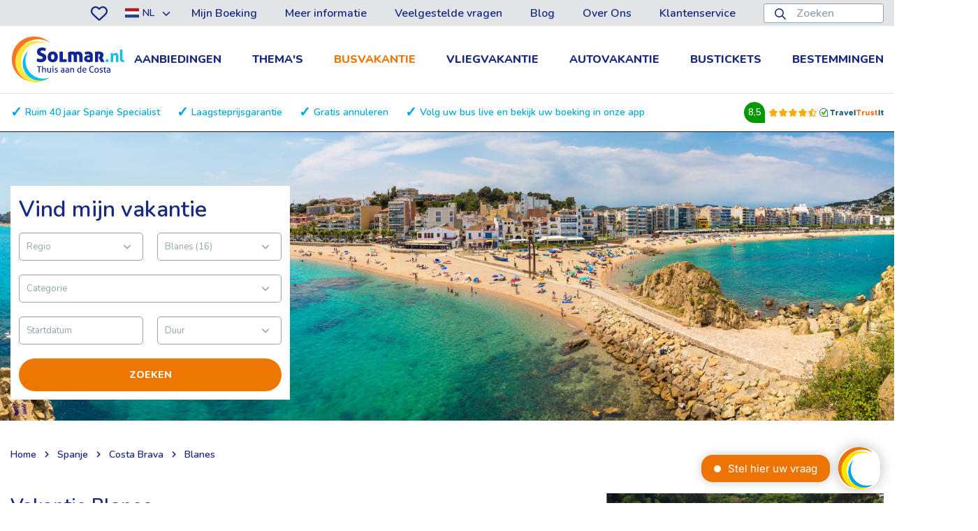

--- FILE ---
content_type: text/html; charset=UTF-8
request_url: https://www.solmar.nl/spanje/blanes
body_size: 34331
content:
<!DOCTYPE html>

<html lang="">
    <head>
                                            <title>Vakantie Blanes – Comfort, zon en gezelligheid | Solmar.nl</title>
                            <meta http-equiv="content-type" content="text/html;">
        <meta charset="UTF-8">
        <meta http-equiv="X-UA-Compatible" content="IE=edge,chrome=1"/>
        <meta http-equiv="expires" content="0">
        <meta name="revisit-after" content="3 days">
        <meta name="rating" content="Reizen">
        <meta name="viewport" content="width=device-width, initial-scale=1, user-scalable=no">
        <meta http-equiv="Content-Language" content="">
        <meta http-equiv="Last-Update" content="">
        <meta name="title" content="Vakantie Blanes – Comfort, zon en gezelligheid | Solmar.nl">
        <meta name="keywords" content="Blanes, vakantie Blanes">
                    <meta name="description" content="Pagina 1 - Solmar.nl is dé specialist in vakanties naar Blanes. Reis comfortabel met de bus, per vliegtuig of met eigen vervoer en geniet van zon, strand en gezelligheid.">
                <meta name="robots" content="all"/>
        <meta name="author" content="">
        <meta property="og:site_name" content="">
        <meta property="og:locale" content="">
        <meta property="og:type" content="website">
        <meta property="og:title" content="Vakantie Blanes – Comfort, zon en gezelligheid | Solmar.nl">
        <meta property="og:description" content="Solmar.nl is dé specialist in vakanties naar Blanes. Reis comfortabel met de bus, per vliegtuig of met eigen vervoer en geniet van zon, strand en gezelligheid.">
                    <meta property="og:image" content="">
                <meta property="og:url" content="">
        <meta property="article:author" content="">
        <meta name="twitter:card" content="summary_large_image">
        <meta name="twitter:title" content="Vakantie Blanes – Comfort, zon en gezelligheid | Solmar.nl">
        <meta name="twitter:description"content="Solmar.nl is dé specialist in vakanties naar Blanes. Reis comfortabel met de bus, per vliegtuig of met eigen vervoer en geniet van zon, strand en gezelligheid.">
        <meta name="twitter:image" content="">
        <meta name="apple-mobile-web-app-title" content="">
        <meta name="application-name" content="Vakantie Blanes – Comfort, zon en gezelligheid | Solmar.nl">
        <meta name="msapplication-TileColor" content="#0094DA">
        <meta name="msapplication-TileImage" content="">
        <meta name="theme-color" content="#0094DA">
        <meta name="format-detection" content="telephone=no">
                                    <link rel="canonical" href="/spanje/blanes"/>
                <link rel="next" href="/spanje/blanes?page=2"/>
                            
    
            <link rel="alternate" href="https://www.solmar.nl/spanje/blanes" hreflang="nl-NL" />
            <link rel="alternate" href="https://www.solmar.de/spanien/blanes" hreflang="de-DE" />
                <link rel="alternate" href="https://www.solmar.nl/spanje/blanes" hreflang="x-default" />
            <link rel="stylesheet" type="text/css" href="/css/app.min.css?v=1768905268470" media="all">
                        <!-- Adpage Server Side Tracking script -->
<script>(function(){function t(t,e,r){if("cookie"===t){var n=document.cookie.split(";");for(var o=0;o<n.length;o++){var i=n[o].split("=");if(i[0].trim()===e)return i[1]}}else if("localStorage"===t)return localStorage.getItem(e);else if("jsVariable"===t)return window[e];else console.warn("invalid uid source",t)}function e(e,r,n){var o=document.createElement("script");o.async=!0,o.src=r,e.insertBefore(o,n)}function r(r,n,o,i,a){var c,s=!1;try{var u=navigator.userAgent,f=/Version\/([0-9\._]+)(.*Mobile)?.*Safari.*/.exec(u);f&&parseFloat(f[1])>=16.4&&(c=t(o,i,""),s=!0)}catch(t){console.error(t)}var l=window[a]=window[a]||[];l.push({"gtm.start":(new Date).getTime(),event:"gtm.js"});var g=r+"/N1FMU1NEJmVu.js?tg="+n+(s?"&enableCK=true":"")+(c?"&mcookie="+encodeURIComponent(c):""),d=document.getElementsByTagName("script")[0];e(d.parentNode,g,d)}r('https://tagging.solmar.nl',"NFN3FV","cookie","_taggingmk","dataLayer")})();</script>
<!-- End Adpage Server Side Tracking script -->

<!--Pinterest--><meta name="p:domain_verify" content="4b8da70bdcb273584d5e4e3f53ba0eae"/><!--End Pinterest-->

<!-- Start VWO Async SmartCode -->
<link rel="preconnect" href="https://dev.visualwebsiteoptimizer.com" />
<script type='text/javascript' id='vwoCode'>
window._vwo_code || (function() {
var account_id=783370,
version=2.1,
settings_tolerance=2000,
hide_element='body',
hide_element_style = 'opacity:0 !important;filter:alpha(opacity=0) !important;background:none !important',
/* DO NOT EDIT BELOW THIS LINE */
f=false,w=window,d=document,v=d.querySelector('#vwoCode'),cK='_vwo_'+account_id+'_settings',cc={};try{var c=JSON.parse(localStorage.getItem('_vwo_'+account_id+'_config'));cc=c&&typeof c==='object'?c:{}}catch(e){}var stT=cc.stT==='session'?w.sessionStorage:w.localStorage;code={use_existing_jquery:function(){return typeof use_existing_jquery!=='undefined'?use_existing_jquery:undefined},library_tolerance:function(){return typeof library_tolerance!=='undefined'?library_tolerance:undefined},settings_tolerance:function(){return cc.sT||settings_tolerance},hide_element_style:function(){return'{'+(cc.hES||hide_element_style)+'}'},hide_element:function(){if(performance.getEntriesByName('first-contentful-paint')[0]){return''}return typeof cc.hE==='string'?cc.hE:hide_element},getVersion:function(){return version},finish:function(e){if(!f){f=true;var t=d.getElementById('_vis_opt_path_hides');if(t)t.parentNode.removeChild(t);if(e)(new Image).src='https://dev.visualwebsiteoptimizer.com/ee.gif?a='+account_id+e}},finished:function(){return f},addScript:function(e){var t=d.createElement('script');t.type='text/javascript';if(e.src){t.src=e.src}else{t.text=e.text}d.getElementsByTagName('head')[0].appendChild(t)},load:function(e,t){var i=this.getSettings(),n=d.createElement('script'),r=this;t=t||{};if(i){n.textContent=i;d.getElementsByTagName('head')[0].appendChild(n);if(!w.VWO||VWO.caE){stT.removeItem(cK);r.load(e)}}else{var o=new XMLHttpRequest;o.open('GET',e,true);o.withCredentials=!t.dSC;o.responseType=t.responseType||'text';o.onload=function(){if(t.onloadCb){return t.onloadCb(o,e)}if(o.status===200){_vwo_code.addScript({text:o.responseText})}else{_vwo_code.finish('&e=loading_failure:'+e)}};o.onerror=function(){if(t.onerrorCb){return t.onerrorCb(e)}_vwo_code.finish('&e=loading_failure:'+e)};o.send()}},getSettings:function(){try{var e=stT.getItem(cK);if(!e){return}e=JSON.parse(e);if(Date.now()>e.e){stT.removeItem(cK);return}return e.s}catch(e){return}},init:function(){if(d.URL.indexOf('__vwo_disable__')>-1)return;var e=this.settings_tolerance();w._vwo_settings_timer=setTimeout(function(){_vwo_code.finish();stT.removeItem(cK)},e);var t;if(this.hide_element()!=='body'){t=d.createElement('style');var i=this.hide_element(),n=i?i+this.hide_element_style():'',r=d.getElementsByTagName('head')[0];t.setAttribute('id','_vis_opt_path_hides');v&&t.setAttribute('nonce',v.nonce);t.setAttribute('type','text/css');if(t.styleSheet)t.styleSheet.cssText=n;else t.appendChild(d.createTextNode(n));r.appendChild(t)}else{t=d.getElementsByTagName('head')[0];var n=d.createElement('div');n.style.cssText='z-index: 2147483647 !important;position: fixed !important;left: 0 !important;top: 0 !important;width: 100% !important;height: 100% !important;background: white !important;';n.setAttribute('id','_vis_opt_path_hides');n.classList.add('_vis_hide_layer');t.parentNode.insertBefore(n,t.nextSibling)}var o='https://dev.visualwebsiteoptimizer.com/j.php?a='+account_id+'&u='+encodeURIComponent(d.URL)+'&vn='+version;if(w.location.search.indexOf('_vwo_xhr')!==-1){this.addScript({src:o})}else{this.load(o+'&x=true')}}};w._vwo_code=code;code.init();})();
</script>
<!-- End VWO Async SmartCode -->

<!-- This site is converting visitors into subscribers and customers with OptinMonster - https://optinmonster.com -->
<script>(function(d,u,ac){var s=d.createElement('script');s.type='text/javascript';s.src='https://a.omappapi.com/app/js/api.min.js';s.async=true;s.dataset.user=u;s.dataset.account=ac;d.getElementsByTagName('head')[0].appendChild(s);})(document,288287,306298);</script>
<!-- / https://optinmonster.com -->

<!-- Meta Pixel Code -->
<script>
!function(f,b,e,v,n,t,s)
{if(f.fbq)return;n=f.fbq=function(){n.callMethod?
n.callMethod.apply(n,arguments):n.queue.push(arguments)};
if(!f._fbq)f._fbq=n;n.push=n;n.loaded=!0;n.version='2.0';
n.queue=[];t=b.createElement(e);t.async=!0;
t.src=v;s=b.getElementsByTagName(e)[0];
s.parentNode.insertBefore(t,s)}(window, document,'script',
'https://connect.facebook.net/en_US/fbevents.js');
fbq('init', '662056107259181');
fbq('track', 'PageView');
</script>
<!-- End of Meta Pixel Code -->

<!-- reCAPTCHA -->
  <script src="https://www.google.com/recaptcha/enterprise.js?render=6LcPSAAVAAAAAIAFUrKsNpt1E1zp70y1Cu38BDWl" async defer></script>
<!-- End of reCAPTCHA -->

<!-- Ahrefs-->
<script src="https://analytics.ahrefs.com/analytics.js" data-key="CfCtO81E3cDL0uOitbbbHw" async></script>
<!-- End of Ahrefs -->

<!-- Traveltrustit-->
<script src="https://www.traveltrustit.com/company/Solmar-484/widgets.js" defer></script> <link rel="stylesheet" href="https://traveltrustit.com/widgets.css" />
<!-- End of Traveltrustit -->


<link rel="stylesheet" href="https://cdnjs.cloudflare.com/ajax/libs/flexslider/2.7.2/flexslider.min.css" integrity="sha256-ix4NEiyExf0o9g2FKaOSmi++y3NuwbRLiL3Ahw+IX8s=" crossorigin="anonymous" />
<script defer src="https://tagging.solmar.nl/user-data-minified.js"></script>    </head>
    <body data-entity="PLAATS" data-device="desktop">
        <svg width="0" height="0" class="hidden">
    <defs>
        <symbol id="bus" width="20" height="16" viewBox="0 0 20 16" fill="none" xmlns="http://www.w3.org/2000/svg">

            <path d="M1.31877 0H15.0845C15.6615 0 16.1561 0.421053 16.3209 1.01053L19.0411 12.5895C19.1235 12.9684 19.0411 13.3895 18.7938 13.6842C18.5465 13.9789 18.1756 14.1895 17.8047 14.1895H17.0216C16.9804 12.5474 15.6615 11.2421 14.0541 11.2421C12.4468 11.2421 11.1279 12.5474 11.0867 14.1895H7.87191C7.8307 12.5474 6.51183 11.2421 4.90445 11.2421C3.29708 11.2421 1.9782 12.5474 1.93699 14.1895H1.27755C0.576902 14.1895 -0.000102997 13.6 -0.000102997 12.8842V1.30526C0.0823269 0.589474 0.659334 0 1.31877 0ZM15.2906 7.57895C15.4966 7.57895 15.7027 7.49474 15.8264 7.32632C15.95 7.15789 15.9912 6.94737 15.95 6.73684L15.0021 2.23158C14.9196 1.89474 14.6311 1.68421 14.3014 1.68421H12.694V7.57895C12.7353 7.57895 15.2906 7.57895 15.2906 7.57895ZM11.4576 7.57895V1.68421H7.29491V7.57895C7.33612 7.57895 11.4576 7.57895 11.4576 7.57895ZM1.73092 6.90526C1.73092 7.28421 2.01942 7.62105 2.43157 7.62105H6.09968V1.68421H2.43157C2.06063 1.68421 1.73092 2.02105 1.73092 2.4V6.90526Z" fill="#182982"/>
            <path d="M14.0949 16C13.1389 16 12.3639 15.2083 12.3639 14.2316C12.3639 13.2549 13.1389 12.4632 14.0949 12.4632C15.0509 12.4632 15.8259 13.2549 15.8259 14.2316C15.8259 15.2083 15.0509 16 14.0949 16Z" fill="#182982"/>
            <path d="M4.98651 16C4.03049 16 3.25549 15.2083 3.25549 14.2316C3.25549 13.2549 4.03049 12.4632 4.98651 12.4632C5.94253 12.4632 6.71753 13.2549 6.71753 14.2316C6.71753 15.2083 5.94253 16 4.98651 16Z" fill="#182982"/>
        </symbol>

        <symbol id="car" width="20" height="17" viewBox="0 0 20 17" fill="none" xmlns="http://www.w3.org/2000/svg">
            <path d="M19.9567 11.8575L19.0909 7.14C19.0043 6.6725 18.5714 6.29 18.0952 6.29H17.5325L17.316 4.1225C17.0996 1.785 15.1082 0 12.684 0H7.31602C4.89178 0 2.90044 1.785 2.6407 4.1225L2.42425 6.3325H1.86147C1.38528 6.3325 0.952384 6.6725 0.865804 7.1825L2.93553e-06 11.9C-0.0865772 12.495 0.043293 13.09 0.432903 13.515C0.822514 13.94 1.34199 14.195 1.94806 14.2375V15.0025C1.94806 16.1075 2.85715 17 3.98269 17H4.63204C5.75758 17 6.66667 16.1075 6.66667 15.0025V14.2375H13.29V15.0025C13.29 16.1075 14.1991 17 15.3247 17H15.974C17.0996 17 18.0087 16.1075 18.0087 15.0025V14.2375C18.5714 14.2375 19.1342 13.94 19.5238 13.515C19.8701 13.0475 20.0433 12.4525 19.9567 11.8575ZM3.76624 12.41C2.81386 12.41 2.03464 11.645 2.03464 10.71C2.03464 9.775 2.81386 9.01 3.76624 9.01C4.71862 9.01 5.49784 9.775 5.49784 10.71C5.49784 11.645 4.71862 12.41 3.76624 12.41ZM4.19914 6.3325L4.41559 4.2925C4.54546 2.805 5.80087 1.7 7.31602 1.7H7.61905V2.3375C7.61905 2.89 8.05195 3.3575 8.65801 3.3575H11.3853C11.9481 3.3575 12.4242 2.89 12.4242 2.3375V1.7H12.7273C14.2424 1.7 15.4978 2.805 15.6277 4.2925L15.8442 6.3325H4.19914ZM16.2338 12.41C15.2814 12.41 14.5022 11.645 14.5022 10.71C14.5022 9.775 15.2814 9.01 16.2338 9.01C17.1862 9.01 17.9654 9.775 17.9654 10.71C17.9654 11.645 17.1862 12.41 16.2338 12.41Z" fill="#182982"/>

        </symbol>

        <symbol id="exc" width="22" height="17" viewBox="0 0 22 17" fill="none" xmlns="http://www.w3.org/2000/svg">
            <path d="M21.2473 15.6591V8.77838L20.811 8.61523C20.7288 8.58481 18.7608 7.86121 15.3396 7.56754C14.4632 7.492 13.44 7.44238 12.2873 7.44952L10.9933 0.0923741L10.4909 0.0396306C10.4345 0.0333852 9.08828 -0.102516 7.2405 0.167918C4.78439 0.527284 2.59243 1.44493 0.90156 2.82156L0.654397 3.0227V9.30175V15.6591H0V17H0.654354H13.9674H21.2472H21.9016V15.6591H21.2473ZM4.22881 15.6591H3.02734V14.5408C3.02734 14.2091 3.29641 13.9401 3.62806 13.9401C3.7939 13.9401 3.94405 14.0071 4.0527 14.1162C4.16131 14.2248 4.22881 14.375 4.22881 14.5408V15.6591V15.6591ZM4.22881 12.5669H3.02734V11.1335C3.02734 10.8018 3.29641 10.5332 3.62806 10.5332C3.7939 10.5332 3.94405 10.6002 4.0527 10.7088C4.16131 10.8175 4.22881 10.9676 4.22881 11.1335V12.5669V12.5669ZM4.22881 8.36315V8.84588H3.02734V8.64295V7.41244C3.02734 7.08079 3.29641 6.81172 3.62806 6.81172C3.7939 6.81172 3.94405 6.87875 4.0527 6.98784C4.16131 7.09644 4.22881 7.24663 4.22881 7.41248V8.36315V8.36315ZM7.01789 15.6591H5.62243V14.4514C5.62243 14.0656 5.93487 13.7532 6.32016 13.7532C6.51278 13.7532 6.68714 13.8315 6.81363 13.9575C6.93969 14.084 7.01789 14.2583 7.01789 14.4514V15.6591V15.6591ZM7.01789 12.0663H5.62243V10.7299C5.62243 10.3446 5.93487 10.0322 6.32016 10.0322C6.51278 10.0322 6.68714 10.1104 6.81363 10.2364C6.93969 10.3629 7.01789 10.5372 7.01789 10.7299V12.0663V12.0663ZM7.01789 7.85582V8.32379H5.62243V8.08467V6.98779C5.62243 6.6025 5.93487 6.29006 6.32016 6.29006C6.51278 6.29006 6.68714 6.3683 6.81363 6.49432C6.93969 6.62081 7.01789 6.79513 7.01789 6.98779V7.85582V7.85582ZM9.80791 15.6591H8.41245V14.4514C8.41245 14.0656 8.72489 13.7532 9.11018 13.7532C9.3028 13.7532 9.47716 13.8315 9.60365 13.9575C9.72971 14.084 9.80791 14.2583 9.80791 14.4514V15.6591ZM9.80791 11.8361H8.41245V10.4997C8.41245 10.1144 8.72489 9.80194 9.11018 9.80194C9.30284 9.80194 9.47716 9.88018 9.60365 10.0062C9.72971 10.1327 9.80791 10.307 9.80791 10.4997V11.8361ZM9.80791 7.54877V7.93675H8.41245V7.67705V6.60075C8.41245 6.21546 8.72489 5.90302 9.11018 5.90302C9.30284 5.90302 9.47716 5.98126 9.60365 6.10728C9.72971 6.23377 9.80791 6.40808 9.80791 6.60075V7.54877ZM15.8411 15.6591H14.4452V14.6382C14.4452 14.2525 14.7577 13.9401 15.1434 13.9401C15.3361 13.9401 15.5104 14.0183 15.6369 14.1443C15.7629 14.2708 15.8411 14.4451 15.8411 14.6382V15.6591ZM15.8411 11.8361H14.4452V10.4997C14.4452 10.1144 14.7577 9.80198 15.1434 9.80198C15.3361 9.80198 15.5104 9.88022 15.6369 10.0062C15.7629 10.1327 15.8411 10.307 15.8411 10.4997V11.8361ZM18.5198 15.6591H17.1239V14.6382C17.1239 14.2525 17.4364 13.9401 17.8217 13.9401C18.0148 13.9401 18.1891 14.0183 18.3156 14.1443C18.4416 14.2708 18.5198 14.4451 18.5198 14.6382V15.6591V15.6591ZM18.5198 12.2844H17.1239V10.948C17.1239 10.5627 17.4364 10.2503 17.8217 10.2503C18.0148 10.2503 18.1891 10.3285 18.3156 10.4545C18.4416 10.581 18.5198 10.7553 18.5198 10.948V12.2844V12.2844Z" fill="#182982"/>
        </symbol>

        <symbol id="fli" width="20" height="18" viewBox="0 0 20 18" fill="none" xmlns="http://www.w3.org/2000/svg">
            <path d="M16.0263 2.98169C16.3756 2.84818 16.594 2.53666 16.594 2.18064C16.594 1.73561 16.2446 1.37959 15.8079 1.37959H12.3582C12.7075 2.04713 13.0132 2.89268 13.3625 3.78273L16.0263 2.98169Z" fill="#182982"/>
            <path d="M3.9739 2.93718L6.63766 3.73822C6.987 2.84817 7.29268 2.04712 7.64203 1.33508H4.14858C3.71189 1.33508 3.36255 1.6911 3.36255 2.13613C3.36255 2.53665 3.62456 2.84817 3.9739 2.93718Z" fill="#182982"/>
            <path d="M19.8253 7.65445C19.738 7.56544 19.607 7.52094 19.476 7.52094L13.6681 7.56544C12.8821 4.85078 11.7031 1.60209 10.8734 0.445026C10.655 0.17801 10.3493 0 10 0C9.65065 0 9.34498 0.17801 9.12664 0.445026C8.29694 1.60209 7.07424 4.85078 6.28821 7.56544L0.480349 7.52094C0.349345 7.52094 0.218341 7.56544 0.131004 7.65445C0.0436681 7.74345 0 7.87696 0 8.01047V8.32199C0 8.81152 0.262009 9.25654 0.69869 9.47906L5.54585 12.0157C5.85153 14.4188 7.72926 17.0445 10 17.0445C12.2707 17.0445 14.1485 14.4188 14.4541 12.0157L19.3013 9.47906C19.738 9.25654 20 8.81152 20 8.32199V8.01047C20 7.87696 19.9127 7.74345 19.8253 7.65445ZM12.2707 12.2382C12.1834 12.3717 12.0087 12.4607 11.7904 12.4607H8.16594C7.99127 12.4607 7.77293 12.3717 7.68559 12.1937C7.59825 12.0157 7.55459 11.8377 7.64192 11.6597L8.16594 10.4581C8.25328 10.2356 8.47162 10.1021 8.68996 10.1021H11.31C11.5284 10.1021 11.7467 10.2356 11.8341 10.4581L12.3581 11.6597C12.4017 11.8377 12.4017 12.0602 12.2707 12.2382Z" fill="#182982"/>

        </symbol>

        <symbol id="loc" width="9" height="16" viewBox="0 0 9 16" fill="none" xmlns="http://www.w3.org/2000/svg">
            <path d="M3.5 9.90312V14.8L4.1875 15.8312C4.3375 16.0531 4.6625 16.0531 4.8125 15.8312L5.5 14.8V9.90312C5.175 9.9625 4.84062 10 4.5 10C4.15938 10 3.825 9.96562 3.5 9.90312ZM4.5 0C2.01562 0 0 2.01562 0 4.5C0 6.98437 2.01562 9 4.5 9C6.98438 9 9 6.98437 9 4.5C9 2.01562 6.98438 0 4.5 0ZM4.5 2.375C3.32812 2.375 2.375 3.32812 2.375 4.5C2.375 4.70625 2.20625 4.875 2 4.875C1.79375 4.875 1.625 4.70625 1.625 4.5C1.625 2.91562 2.91563 1.625 4.5 1.625C4.70625 1.625 4.875 1.79375 4.875 2C4.875 2.20625 4.70625 2.375 4.5 2.375Z" fill="#182982"/>

        </symbol>

        <symbol id="off" width="16" height="16" viewBox="0 0 16 16" fill="none" xmlns="http://www.w3.org/2000/svg">
            <g clip-path="url(#clip0)">
                <path d="M15.5464 12.8484C15.9996 12.5713 16.139 11.9826 15.8601 11.567L10.5268 3.01288C10.3874 2.77045 10.1433 2.63193 9.86448 2.56266L6.09977 1.97392C5.50718 1.17738 4.7403 0.415476 3.76426 0.13842C1.84705 -0.415693 -0.279312 0.761796 0.0344135 2.59729C0.208706 3.80942 1.49847 4.88301 4.00827 5.88734L3.9037 6.23366C3.83398 6.51071 3.86884 6.78777 4.00827 6.99556L9.3416 15.5497C9.62047 15.9999 10.2131 16.1384 10.6314 15.8614L15.5464 12.8484ZM1.08017 2.45877C0.871015 1.66223 2.16078 0.761796 3.45054 1.10812C4.11285 1.31591 4.67058 1.83539 5.12374 2.3895L4.322 4.84838C1.6379 3.80942 1.14988 2.90898 1.08017 2.45877ZM7.49411 5.36786C6.90152 5.71418 6.13463 5.54102 5.78605 4.95227C5.50718 4.50206 5.5769 3.91331 5.89062 3.53236C6.20435 4.08647 6.34378 4.50206 6.34378 4.50206C6.44836 4.77911 6.76208 4.91764 7.00609 4.81374C7.28496 4.70985 7.42439 4.39816 7.31982 4.15574C7.28496 4.1211 7.14553 3.67089 6.8318 3.11677C7.2501 3.11677 7.6684 3.32457 7.91241 3.70552C8.26099 4.25963 8.0867 5.02154 7.49411 5.36786ZM11.0148 13.9912C10.9102 14.0605 10.7708 14.0951 10.6662 14.0951C10.4222 14.0951 10.2131 13.9912 10.0736 13.7834L7.6684 9.93929C7.45925 9.6276 7.56383 9.17738 7.87755 8.96959C8.19128 8.7618 8.64444 8.86569 8.85359 9.17738L11.224 13.0215C11.4331 13.3679 11.3285 13.8181 11.0148 13.9912ZM13.6989 12.3635C13.5943 12.4328 13.4549 12.4674 13.3503 12.4674C13.1063 12.4674 12.8972 12.3635 12.7577 12.1557L9.27189 6.54535C9.06274 6.23366 9.16731 5.78344 9.48104 5.57565C9.79476 5.36786 10.2479 5.47175 10.4571 5.78344L13.9429 11.3938C14.1172 11.7402 14.0126 12.1557 13.6989 12.3635Z" fill="#F51E01"/>
            </g>
            <defs>
                <clipPath id="clip0">
                    <rect width="16" height="16" fill="white"/>
                </clipPath>
            </defs>

        </symbol>
    </defs>
</svg>            <section class="top-menu-new">
        <div class="container wider">
            <div class="holder">
                <div class="item-navitems">
                    <a href="/favorieten" class="favorites" data-target="header-favorites">
                        <span class="empty">
                            <svg xmlns="http://www.w3.org/2000/svg" viewBox="0 0 512 512"><!--!Font Awesome Free 6.6.0 by @fontawesome - https://fontawesome.com License - https://fontawesome.com/license/free Copyright 2024 Fonticons, Inc.--><path fill="#172982" d="M225.8 468.2l-2.5-2.3L48.1 303.2C17.4 274.7 0 234.7 0 192.8l0-3.3c0-70.4 50-130.8 119.2-144C158.6 37.9 198.9 47 231 69.6c9 6.4 17.4 13.8 25 22.3c4.2-4.8 8.7-9.2 13.5-13.3c3.7-3.2 7.5-6.2 11.5-9c0 0 0 0 0 0C313.1 47 353.4 37.9 392.8 45.4C462 58.6 512 119.1 512 189.5l0 3.3c0 41.9-17.4 81.9-48.1 110.4L288.7 465.9l-2.5 2.3c-8.2 7.6-19 11.9-30.2 11.9s-22-4.2-30.2-11.9zM239.1 145c-.4-.3-.7-.7-1-1.1l-17.8-20-.1-.1s0 0 0 0c-23.1-25.9-58-37.7-92-31.2C81.6 101.5 48 142.1 48 189.5l0 3.3c0 28.5 11.9 55.8 32.8 75.2L256 430.7 431.2 268c20.9-19.4 32.8-46.7 32.8-75.2l0-3.3c0-47.3-33.6-88-80.1-96.9c-34-6.5-69 5.4-92 31.2c0 0 0 0-.1 .1s0 0-.1 .1l-17.8 20c-.3 .4-.7 .7-1 1.1c-4.5 4.5-10.6 7-16.9 7s-12.4-2.5-16.9-7z"/></svg>                        </span>
                        <span>
                            <svg xmlns="http://www.w3.org/2000/svg" viewBox="0 0 512 512"><!--!Font Awesome Free 6.6.0 by @fontawesome - https://fontawesome.com License - https://fontawesome.com/license/free Copyright 2024 Fonticons, Inc.--><path fill="#ed7702" d="M47.6 300.4L228.3 469.1c7.5 7 17.4 10.9 27.7 10.9s20.2-3.9 27.7-10.9L464.4 300.4c30.4-28.3 47.6-68 47.6-109.5v-5.8c0-69.9-50.5-129.5-119.4-141C347 36.5 300.6 51.4 268 84L256 96 244 84c-32.6-32.6-79-47.5-124.6-39.9C50.5 55.6 0 115.2 0 185.1v5.8c0 41.5 17.2 81.2 47.6 109.5z"/></svg>                            <span class="favorite-number"></span>
                        </span>
                    </a>
                    
    
                
    
    
<div class="sel" id="sel-lang">
    <div class="sel-bar">
        <i>
    <svg xmlns="http://www.w3.org/2000/svg" viewBox="0 0 9 6">
<rect fill="#21468B" width="9" height="6"/>
<rect fill="#FFF" width="9" height="4"/>
<rect fill="#AE1C28" width="9" height="2"/>
</svg>
</i>        <span>NL</span>
    </div>
    <div class="opt">
        <a class="opt-bar" href="https://www.solmar.de/spanien/blanes">
            <i>
    <svg xmlns="http://www.w3.org/2000/svg" viewBox="0 0 5 3">
<desc>Flag of Germany</desc>
<rect id="black_stripe" width="5" height="3" y="0" x="0" fill="#000"/>
<rect id="red_stripe" width="5" height="2" y="1" x="0" fill="#D00"/>
<rect id="gold_stripe" width="5" height="1" y="2" x="0" fill="#FFCE00"/>
</svg>
</i>            <span>DE</span>
        </a>
    </div>
</div>                                            <a class="navitem" href="https://www.solmar.nl/core.sym/fe/boeking/boeking_inzien_zonder_account_login.php">Mijn Boeking</a>
                                            <a class="navitem" href="/solmar-services">Meer informatie</a>
                                            <a class="navitem" href="https://faq.solmar.nl/">Veelgestelde vragen</a>
                                            <a class="navitem" href="https://blog.solmar.nl/">Blog</a>
                                            <a class="navitem" href="https://www.solmar.nl/over-solmar">Over Ons</a>
                                            <a class="navitem" href="https://uwfeedback.solmar.nl/">Klantenservice</a>
                                    </div>
                <div class="search-wrapper">
                    <div id="search-autocomplete">
    <input class="navsearch" type="text" name="query" placeholder="Zoeken" data-url="/xhr/autocomplete?query="/>
    <div class="results"></div>
</div>                </div>
            </div>
            <nav class="navbar navbar-top menu_mobile navbar-nav-scroll">
                <div>
                    <button class="navbar-toggler collapsed menu_toggle" type="button" data-toggle="collapse" data-target="#navbar1" aria-controls="navbar1" aria-expanded="false" aria-label="Toggle navigation" style="padding-right: 0px;">
                        <div class="animation_icon"><span></span><span></span><span></span><span></span></div>
                    </button>
                </div>

                <div class="navbar-collapse collapse" id="navbar1" style="">
                    
                                            <div class="menu-item">
                            <a href="https://www.solmar.nl/aanbiedingen"></i>Aanbiedingen</a>

                                                            <i class="fas fa-caret-down" aria-hidden="true"></i>
                                <i class="fas fa-caret-up" aria-hidden="true"></i>
                                <div class="submenu">
                                    <ul>
                                                                                    <li>
                                                <a href="/vroegboek">Vroegboekkorting 2026</a>
                                            </li>
                                                                                    <li>
                                                <a href="/last-minute">Last minute Spanje</a>
                                            </li>
                                                                                    <li>
                                                <a href="/solmarselect">Solmar Select</a>
                                            </li>
                                                                                    <li>
                                                <a href="/aanbiedingen">Aanbiedingen</a>
                                            </li>
                                                                            </ul>
                                </div>
                                                    </div>
                                            <div class="menu-item">
                            <a href="/search"></i>Thema&#039;s</a>

                                                            <i class="fas fa-caret-down" aria-hidden="true"></i>
                                <i class="fas fa-caret-up" aria-hidden="true"></i>
                                <div class="submenu">
                                    <ul>
                                                                                    <li>
                                                <a href="/magicwintersale">Magic Wintersale</a>
                                            </li>
                                                                                    <li>
                                                <a href="/meivakantie">Meivakantie</a>
                                            </li>
                                                                                    <li>
                                                <a href="/zomervakantie">Zomervakantie</a>
                                            </li>
                                                                                    <li>
                                                <a href="/overwinteren">Overwinteren</a>
                                            </li>
                                                                                    <li>
                                                <a href="/winterzon">Winterzon vakantie</a>
                                            </li>
                                                                                    <li>
                                                <a href="/solmar-care/costa-dorada">Solmar Care Costa Dorada</a>
                                            </li>
                                                                                    <li>
                                                <a href="/solmar-care/costa-brava">Solmar Care Costa Brava</a>
                                            </li>
                                                                                    <li>
                                                <a href="/solmar-care/costa-blanca">Solmar Care Costa Blanca</a>
                                            </li>
                                                                                    <li>
                                                <a href="/kindvriendelijk">Kindvriendelijke vakantie</a>
                                            </li>
                                                                                    <li>
                                                <a href="/all-inclusive/spanje">All-Inclusive vakantie</a>
                                            </li>
                                                                                    <li>
                                                <a href="/adults-only">Adults Only</a>
                                            </li>
                                                                            </ul>
                                </div>
                                                    </div>
                                            <div class="menu-item">
                            <a href="/busreis"><i class="bus"></i>Busvakantie</a>

                                                            <i class="fas fa-caret-down" aria-hidden="true"></i>
                                <i class="fas fa-caret-up" aria-hidden="true"></i>
                                <div class="submenu">
                                    <ul>
                                                                                    <li>
                                                <a href="/busreis/spanje">Busreis Spanje</a>
                                            </li>
                                                                                    <li>
                                                <a href="/busreis/spanje/costa-brava">Busreis Costa Brava</a>
                                            </li>
                                                                                    <li>
                                                <a href="/busreis/spanje/costa-dorada">Busreis Costa Dorada</a>
                                            </li>
                                                                                    <li>
                                                <a href="/busreis/spanje/costa-del-azahar">Busreis Costa del Azahar</a>
                                            </li>
                                                                                    <li>
                                                <a href="/busreis/spanje/costa-blanca">Busreis Costa Blanca</a>
                                            </li>
                                                                                    <li>
                                                <a href="/be/opstap-belgie">Opstap in België</a>
                                            </li>
                                                                                    <li>
                                                <a href="/combinatiereizen">Bus rondreis</a>
                                            </li>
                                                                            </ul>
                                </div>
                                                    </div>
                                            <div class="menu-item">
                            <a href="/vliegvakantie"><i class="fli"></i>Vliegvakantie</a>

                                                            <i class="fas fa-caret-down" aria-hidden="true"></i>
                                <i class="fas fa-caret-up" aria-hidden="true"></i>
                                <div class="submenu">
                                    <ul>
                                                                                    <li>
                                                <a href="/vliegvakantie/spanje">Vliegreis Spanje</a>
                                            </li>
                                                                                    <li>
                                                <a href="/vliegvakantie/spanje/costa-brava">Vliegreis Costa Brava</a>
                                            </li>
                                                                                    <li>
                                                <a href="/vliegvakantie/spanje/costa-dorada">Vliegreis Costa Dorada</a>
                                            </li>
                                                                                    <li>
                                                <a href="/vliegvakantie/spanje/costa-blanca">Vliegreis Costa Blanca</a>
                                            </li>
                                                                                    <li>
                                                <a href="/vliegvakantie/spanje/costa-del-sol">Vliegreis Costa del Sol</a>
                                            </li>
                                                                            </ul>
                                </div>
                                                    </div>
                                            <div class="menu-item">
                            <a href="/hotel-boeken/spanje"><i class="car"></i>Autovakantie</a>

                                                            <i class="fas fa-caret-down" aria-hidden="true"></i>
                                <i class="fas fa-caret-up" aria-hidden="true"></i>
                                <div class="submenu">
                                    <ul>
                                                                                    <li>
                                                <a href="/hotel-boeken/spanje/costa-brava">Autovakantie Costa Brava</a>
                                            </li>
                                                                                    <li>
                                                <a href="/hotel-boeken/spanje/costa-dorada">Autovakantie Costa Dorada</a>
                                            </li>
                                                                                    <li>
                                                <a href="/hotel-boeken/spanje/costa-del-azahar">Autovakantie Costa Del Azahar</a>
                                            </li>
                                                                                    <li>
                                                <a href="/hotel-boeken/spanje/costa-blanca">Autovakantie Costa Blanca</a>
                                            </li>
                                                                            </ul>
                                </div>
                                                    </div>
                                            <div class="menu-item">
                            <a href="/bustickets"><i class="bus"></i>Bustickets</a>

                                                    </div>
                                            <div class="menu-item">
                            <a href="/bestemmingen"><i class="loc"></i>Bestemmingen</a>

                                                            <i class="fas fa-caret-down" aria-hidden="true"></i>
                                <i class="fas fa-caret-up" aria-hidden="true"></i>
                                <div class="submenu">
                                    <ul>
                                                                                    <li>
                                                <a href="/search">Vakantie Spanje</a>
                                            </li>
                                                                            </ul>
                                </div>
                                                    </div>
                    
                                            <div class="menu-item">
                            <a href="https://www.solmar.nl/core.sym/fe/boeking/boeking_inzien_zonder_account_login.php"></i>Mijn Boeking</a>
                                                    </div>
                                            <div class="menu-item">
                            <a href="/solmar-services"></i>Meer informatie</a>
                                                    </div>
                                            <div class="menu-item">
                            <a href="https://faq.solmar.nl/"></i>Veelgestelde vragen</a>
                                                            <i class="fas fa-caret-down" aria-hidden="true"></i>
                                <i class="fas fa-caret-up" aria-hidden="true"></i>
                                <div class="submenu">
                                    <ul>
                                                                                    <li>
                                                <a href="https://faq.solmar.nl/actievoorwaarden/">Actievoorwaarden</a>
                                            </li>
                                                                            </ul>
                                </div>
                                                    </div>
                                            <div class="menu-item">
                            <a href="https://blog.solmar.nl/"></i>Blog</a>
                                                    </div>
                                            <div class="menu-item">
                            <a href="https://www.solmar.nl/over-solmar"></i>Over Ons</a>
                                                    </div>
                                            <div class="menu-item">
                            <a href="https://uwfeedback.solmar.nl/"></i>Klantenservice</a>
                                                    </div>
                                    </div>

                            </nav>
        </div>
    </section>
        <section class="header-new header">
                <div class="container wider">
    <div class="holder-main">
        <a class="logo" href="/"><svg xmlns="http://www.w3.org/2000/svg" viewBox="0 0 475 203" width="143" height="63">
    <defs>
        <clipPath clipPathUnits="userSpaceOnUse" id="cp1">
            <path d="M-23 -18L581 -18L581 228L-23 228Z"/>
        </clipPath>
    </defs>
    <style>
        tspan { white-space:pre }
        .shp0 { fill: #ff7522 }
        .shp1 { fill: #ffe73e }
        .shp2 { fill: #00bef3 }
        .shp3 { fill: #102694 }
        .shp4 { fill: #1dbcde }
    </style>
    <g id="Page 1" clip-path="url(#cp1)">
        <path id="Path 1" class="shp0" d="M27.24 86.98C39.66 38.02 89.42 8.4 138.38 20.82C147.41 23.11 155.77 26.67 163.34 31.26C152.22 21.04 138.48 13.35 122.81 9.38C72.41 -3.41 21.17 27.09 8.39 77.5C-4.35 127.73 25.9 178.77 75.98 191.78C37.7 173.26 16.38 129.82 27.24 86.98Z"/>
        <path id="Path 2" class="shp1" d="M130.16 188.7C87.14 192.71 49.01 161.08 45 118.06C41 75.04 72.63 36.91 115.65 32.9C127.41 31.81 138.8 33.4 149.23 37.13C134.29 28.43 116.61 24.12 98.09 25.84C50.85 30.24 16.11 72.11 20.51 119.36C24.91 166.59 66.78 201.33 114.03 196.93C129.03 195.53 142.77 190.34 154.4 182.42C146.9 185.72 138.77 187.9 130.16 188.7Z"/>
        <path id="Path 3" class="shp2" d="M161.24 177.66C122.23 191 79.79 170.18 66.46 131.16C58.62 108.22 62.59 84.11 75.13 65.4C54.23 83.88 45.31 113.77 54.89 141.82C67.61 179.04 108.09 198.89 145.31 186.18C152 183.89 158.12 180.69 163.6 176.79C162.82 177.08 162.04 177.39 161.24 177.66Z"/>
        <path id="Path 4" fill-rule="evenodd" class="shp3" d="M134.63 76.16C136.93 77.09 138.99 78.04 140.82 78.99C142.65 79.95 144.23 81.1 145.54 82.44C146.85 83.78 147.86 85.39 148.57 87.28C149.28 89.16 149.64 91.44 149.64 94.12C149.64 97.02 149.13 99.63 148.12 101.95C147.11 104.28 145.62 106.27 143.65 107.94C141.68 109.61 139.26 110.89 136.39 111.79C133.52 112.7 130.23 113.15 126.51 113.15C123.12 113.15 120.13 112.87 117.53 112.33C114.94 111.78 112.14 110.93 109.13 109.78C109.35 107.87 109.73 105.84 110.28 103.68C110.82 101.52 111.48 99.32 112.25 97.07C117.27 99.26 121.65 100.35 125.36 100.35C128.15 100.35 130.33 99.93 131.88 99.08C133.44 98.24 134.22 96.77 134.22 94.7C134.22 93.82 134.06 93.07 133.73 92.44C133.4 91.81 132.96 91.28 132.42 90.84C131.87 90.4 131.26 90.04 130.57 89.73C129.89 89.44 129.19 89.15 128.48 88.87L123.89 87.15C121.92 86.44 120.13 85.59 118.52 84.61C116.91 83.63 115.52 82.46 114.38 81.12C113.23 79.79 112.34 78.24 111.71 76.49C111.08 74.74 110.77 72.69 110.77 70.34C110.77 67.45 111.26 64.88 112.25 62.63C113.23 60.39 114.61 58.49 116.39 56.94C118.16 55.38 120.31 54.2 122.82 53.41C125.34 52.62 128.15 52.22 131.27 52.22C134.06 52.22 136.75 52.49 139.35 53.04C141.94 53.59 144.72 54.38 147.67 55.42C147.45 57.17 147.05 59.1 146.48 61.2C145.91 63.3 145.18 65.29 144.31 67.14C142.89 66.54 141.22 65.91 139.31 65.26C137.39 64.6 135.01 64.27 132.17 64.27C131.3 64.27 130.46 64.36 129.67 64.52C128.88 64.68 128.17 64.94 127.54 65.3C126.91 65.66 126.4 66.15 126.02 66.78C125.64 67.4 125.45 68.18 125.45 69.11C125.45 70.7 125.97 71.87 127.01 72.64C128.04 73.4 129.27 74.06 130.69 74.61L134.63 76.16ZM155.13 91.17C155.13 87.84 155.58 84.79 156.49 82.03C157.39 79.27 158.73 76.9 160.5 74.93C162.28 72.97 164.48 71.45 167.11 70.38C169.73 69.32 172.76 68.78 176.21 68.78C179.71 68.78 182.77 69.32 185.39 70.38C188.02 71.45 190.22 72.97 191.99 74.93C193.77 76.9 195.11 79.27 196.01 82.03C196.91 84.79 197.36 87.84 197.36 91.17C197.36 94.45 196.91 97.44 196.01 100.15C195.11 102.86 193.77 105.18 191.99 107.12C190.22 109.06 188.02 110.55 185.39 111.59C182.77 112.63 179.71 113.15 176.21 113.15C172.76 113.15 169.73 112.63 167.11 111.59C164.48 110.55 162.28 109.06 160.5 107.12C158.73 105.18 157.39 102.86 156.49 100.15C155.58 97.44 155.13 94.45 155.13 91.17ZM183.34 91.17C183.34 87.67 182.75 84.99 181.58 83.13C180.4 81.28 178.61 80.35 176.21 80.35C173.8 80.35 172.03 81.28 170.88 83.13C169.73 84.99 169.16 87.67 169.16 91.17C169.16 94.61 169.73 97.27 170.88 99.13C172.03 100.98 173.8 101.91 176.21 101.91C178.61 101.91 180.4 100.98 181.58 99.13C182.75 97.27 183.34 94.61 183.34 91.17ZM218.36 100.6L233.85 100.6C234.13 101.69 234.31 102.71 234.39 103.64C234.47 104.56 234.51 105.47 234.51 106.34C234.51 107.22 234.47 108.13 234.39 109.09C234.31 110.05 234.13 111.07 233.85 112.16L204.5 112.16L204.58 69.77C205.78 69.5 206.97 69.31 208.15 69.19C209.32 69.09 210.46 69.03 211.55 69.03C212.59 69.03 213.71 69.09 214.91 69.19C216.11 69.31 217.29 69.5 218.44 69.77L218.36 100.6ZM257.39 68.95C259.63 68.95 261.84 69.13 264.03 69.48C266.22 69.84 268.24 70.56 270.1 71.66C271.52 70.94 273.18 70.32 275.1 69.77C277.01 69.22 279.17 68.95 281.58 68.95C283.71 68.95 285.91 69.15 288.18 69.56C290.45 69.97 292.5 70.83 294.33 72.15C296.16 73.46 297.66 75.34 298.84 77.81C300.01 80.26 300.6 83.52 300.6 87.56L300.6 112.08C299.18 112.35 297.9 112.53 296.75 112.61C295.6 112.7 294.59 112.74 293.71 112.74C292.78 112.74 291.75 112.7 290.6 112.61C289.45 112.53 288.17 112.35 286.74 112.08L286.74 89.04C286.74 86.14 286.25 84.07 285.27 82.81C284.28 81.55 282.67 80.92 280.43 80.92C279.66 80.92 278.91 81 278.18 81.17C277.44 81.33 276.93 81.47 276.66 81.58C277.15 83.49 277.4 85.68 277.4 88.14L277.4 112.08C275.97 112.35 274.69 112.53 273.54 112.61C272.39 112.7 271.38 112.74 270.51 112.74C269.58 112.74 268.54 112.7 267.39 112.61C266.24 112.53 264.96 112.35 263.54 112.08L263.54 89.04C263.54 86.14 263.07 84.07 262.14 82.81C261.21 81.55 259.63 80.92 257.39 80.92C256.78 80.92 256.14 80.98 255.46 81.08C254.78 81.19 254.35 81.3 254.19 81.41L254.19 112.08C252.77 112.35 251.48 112.53 250.34 112.61C249.19 112.7 248.18 112.74 247.3 112.74C246.37 112.74 245.33 112.7 244.18 112.61C243.04 112.53 241.75 112.35 240.33 112.08L240.33 71.82C242.25 71.16 244.54 70.52 247.22 69.89C249.9 69.26 253.29 68.95 257.39 68.95ZM307.24 98.3C307.24 95.63 307.82 93.41 308.97 91.66C310.11 89.91 311.59 88.52 313.39 87.48C315.2 86.44 317.19 85.72 319.38 85.31C321.56 84.9 323.7 84.69 325.78 84.69L330.78 84.69C330.72 83.71 330.45 82.89 329.96 82.23C329.47 81.58 328.84 81.07 328.07 80.71C327.3 80.36 326.46 80.11 325.53 79.98C324.6 79.84 323.64 79.77 322.66 79.77C321.35 79.77 319.82 79.92 318.07 80.22C316.32 80.52 314.51 81 312.65 81.66C312.16 80.73 311.74 79.88 311.39 79.11C311.03 78.35 310.76 77.57 310.56 76.78C310.37 75.99 310.24 75.17 310.15 74.32C310.07 73.47 310.03 72.5 310.03 71.41C312.65 70.53 315.27 69.88 317.86 69.44C320.46 69 322.8 68.78 324.87 68.78C327.72 68.78 330.29 69.13 332.58 69.81C334.88 70.49 336.83 71.54 338.44 72.97C340.06 74.39 341.3 76.2 342.18 78.42C343.05 80.63 343.49 83.27 343.49 86.33L343.49 110.36C341.41 110.96 338.89 111.56 335.94 112.16C332.99 112.76 329.88 113.06 326.6 113.06C323.75 113.06 321.14 112.8 318.76 112.28C316.39 111.77 314.35 110.93 312.65 109.78C310.96 108.64 309.64 107.12 308.68 105.23C307.72 103.35 307.24 101.04 307.24 98.3ZM326.6 102.9C327.09 102.9 327.8 102.84 328.73 102.73C329.66 102.62 330.34 102.51 330.78 102.4L330.78 93.38L326.1 93.38C324.19 93.38 322.58 93.79 321.27 94.61C319.95 95.43 319.3 96.58 319.3 98.06C319.3 99.15 319.54 100.01 320.04 100.64C320.53 101.27 321.14 101.75 321.88 102.08C322.62 102.4 323.41 102.62 324.26 102.73C325.11 102.84 325.89 102.9 326.6 102.9ZM352.26 69.93C354.83 69.6 357.49 69.33 360.26 69.11C363.02 68.89 365.63 68.78 368.09 68.78C374.7 68.78 379.66 70.03 382.97 72.52C386.28 75 387.93 78.49 387.93 82.97C387.93 84.67 387.74 86.14 387.36 87.4C386.97 88.66 386.51 89.73 385.96 90.64C385.41 91.54 384.84 92.26 384.24 92.81C383.64 93.36 383.15 93.8 382.76 94.12L392.11 112C391.02 112.22 389.8 112.38 388.46 112.49C387.12 112.6 385.82 112.65 384.57 112.65C383.04 112.65 381.56 112.6 380.14 112.49C378.72 112.38 377.54 112.22 376.61 112L367.51 92.65L368.66 91.99C370.57 90.9 371.89 89.73 372.6 88.51C373.31 87.28 373.66 85.95 373.66 84.53C373.66 83.11 373.24 81.95 372.39 81.04C371.54 80.14 370.19 79.69 368.33 79.69C367.29 79.69 366.5 79.75 365.95 79.85L365.95 112.08C364.53 112.35 363.25 112.53 362.1 112.61C360.95 112.7 359.94 112.74 359.07 112.74C358.14 112.74 357.13 112.7 356.03 112.61C354.94 112.53 353.68 112.35 352.26 112.08L352.26 69.93Z"/>
        <path id="Path 5" class="shp4" d="M397.97 112.04C397.69 110.32 397.55 108.61 397.55 106.93C397.55 105.25 397.69 103.53 397.97 101.75C399.69 101.47 401.4 101.33 403.08 101.33C404.76 101.33 406.49 101.47 408.26 101.75C408.54 103.53 408.68 105.23 408.68 106.86C408.68 108.59 408.54 110.32 408.26 112.04C406.49 112.32 404.78 112.46 403.15 112.46C401.42 112.46 399.69 112.32 397.97 112.04ZM418.13 75.85C418.78 75.71 419.43 75.61 420.09 75.54C420.74 75.47 421.46 75.43 422.26 75.43C423.05 75.43 423.75 75.47 424.36 75.54C424.96 75.61 425.59 75.71 426.25 75.85C426.39 76.09 426.51 76.42 426.63 76.87C426.75 77.31 426.85 77.78 426.95 78.27C427.04 78.76 427.12 79.24 427.19 79.7C427.26 80.17 427.32 80.57 427.37 80.89C427.83 80.19 428.39 79.49 429.05 78.79C429.7 78.09 430.46 77.46 431.32 76.9C432.18 76.34 433.15 75.89 434.23 75.54C435.3 75.19 436.49 75.01 437.8 75.01C441.9 75.01 445 76.13 447.07 78.37C449.15 80.61 450.19 84.14 450.19 88.94L450.19 112.04C448.51 112.32 446.85 112.46 445.22 112.46C443.58 112.46 441.93 112.32 440.25 112.04L440.25 91.6C440.25 89.08 439.86 87.15 439.09 85.79C438.32 84.44 436.98 83.76 435.07 83.76C434.27 83.76 433.46 83.88 432.62 84.11C431.78 84.35 431.02 84.8 430.34 85.48C429.67 86.15 429.12 87.1 428.7 88.31C428.28 89.53 428.07 91.11 428.07 93.07L428.07 112.04C426.39 112.32 424.73 112.46 423.1 112.46C421.46 112.46 419.81 112.32 418.13 112.04L418.13 75.85ZM456.94 60.87C458.62 60.59 460.27 60.45 461.91 60.45C463.49 60.45 465.13 60.59 466.81 60.87L466.81 97.62C466.81 99.07 466.89 100.24 467.05 101.12C467.22 102.01 467.47 102.7 467.82 103.19C468.17 103.68 468.63 104.02 469.19 104.2C469.75 104.39 470.45 104.48 471.29 104.48C471.66 104.48 472.07 104.46 472.51 104.41C472.96 104.37 473.39 104.3 473.81 104.2C474.32 106.12 474.58 107.98 474.58 109.8L474.58 110.82C474.58 111.12 474.53 111.46 474.44 111.83C473.69 112.07 472.79 112.23 471.74 112.32C470.69 112.42 469.73 112.46 468.84 112.46C465.24 112.46 462.36 111.47 460.19 109.49C458.02 107.51 456.94 104.27 456.94 99.79L456.94 60.87Z"/>
        <path id="Path 6" fill-rule="evenodd" class="shp3" d="M117.62 132.85L110.71 132.85C110.66 132.61 110.62 132.34 110.59 132.04C110.57 131.74 110.56 131.46 110.56 131.19C110.56 130.92 110.57 130.64 110.59 130.36C110.62 130.08 110.66 129.81 110.71 129.56L128.31 129.56C128.36 129.81 128.39 130.07 128.42 130.34C128.44 130.61 128.45 130.88 128.45 131.15C128.45 131.43 128.44 131.71 128.42 132.02C128.39 132.33 128.36 132.61 128.31 132.85L121.39 132.85L121.39 156.15C120.82 156.22 120.21 156.26 119.54 156.26C118.85 156.26 118.21 156.22 117.62 156.15L117.62 132.85ZM132.15 129.05C132.42 129 132.72 128.96 133.06 128.94C133.39 128.91 133.69 128.9 133.96 128.9C134.23 128.9 134.54 128.91 134.89 128.94C135.23 128.96 135.54 129 135.81 129.05L135.81 140.07C136.03 139.72 136.31 139.35 136.64 138.96C136.98 138.56 137.38 138.2 137.86 137.87C138.34 137.53 138.9 137.26 139.53 137.05C140.16 136.84 140.85 136.74 141.62 136.74C143.78 136.74 145.39 137.36 146.44 138.6C147.49 139.85 148.01 141.69 148.01 144.13L148.01 156.15C147.74 156.2 147.44 156.24 147.11 156.26C146.77 156.28 146.47 156.3 146.2 156.3C145.93 156.3 145.63 156.28 145.3 156.26C144.96 156.24 144.66 156.2 144.39 156.15L144.39 145.13C144.39 143.38 144.1 142.09 143.52 141.27C142.94 140.44 142.06 140.03 140.88 140.03C140.21 140.03 139.57 140.15 138.95 140.38C138.34 140.61 137.79 140.98 137.33 141.49C136.86 141.99 136.49 142.65 136.22 143.47C135.95 144.28 135.81 145.27 135.81 146.42L135.81 156.15C135.54 156.2 135.23 156.24 134.89 156.26C134.54 156.28 134.23 156.3 133.96 156.3C133.72 156.3 133.42 156.28 133.07 156.26C132.73 156.24 132.42 156.2 132.15 156.15L132.15 129.05ZM153.34 137.18C153.61 137.13 153.92 137.09 154.26 137.07C154.61 137.05 154.9 137.03 155.15 137.03C155.42 137.03 155.73 137.05 156.07 137.07C156.42 137.09 156.73 137.13 157 137.18L157 147.57C157 148.75 157.11 149.73 157.33 150.51C157.55 151.29 157.89 151.9 158.33 152.34C158.77 152.78 159.32 153.09 159.96 153.26C160.6 153.44 161.34 153.52 162.17 153.52C163.43 153.52 164.5 153.39 165.39 153.12L165.39 137.18C165.66 137.13 165.96 137.09 166.3 137.07C166.63 137.05 166.93 137.03 167.2 137.03C167.47 137.03 167.78 137.05 168.11 137.07C168.44 137.09 168.74 137.13 169.02 137.18L169.02 155.56C168.15 155.8 167.12 156.04 165.93 156.26C164.73 156.48 163.49 156.59 162.21 156.59C161 156.59 159.86 156.49 158.79 156.28C157.72 156.07 156.78 155.64 155.96 155C155.15 154.36 154.51 153.46 154.04 152.3C153.57 151.14 153.34 149.62 153.34 147.72L153.34 137.18ZM175.08 133C175.03 132.71 175 132.39 174.99 132.04C174.97 131.7 174.97 131.39 174.97 131.12C174.97 130.84 174.97 130.54 174.99 130.19C175 129.85 175.03 129.54 175.08 129.27C175.4 129.22 175.75 129.18 176.12 129.16C176.49 129.13 176.81 129.12 177.08 129.12C177.35 129.12 177.67 129.13 178.04 129.16C178.41 129.18 178.74 129.22 179.04 129.27C179.09 129.54 179.12 129.85 179.13 130.19C179.14 130.54 179.15 130.84 179.15 131.12C179.15 131.39 179.14 131.7 179.13 132.04C179.12 132.39 179.09 132.71 179.04 133C178.74 133.05 178.41 133.09 178.06 133.11C177.7 133.14 177.38 133.15 177.11 133.15C176.82 133.15 176.49 133.14 176.12 133.11C175.75 133.09 175.4 133.05 175.08 133ZM175.89 140.06L173.49 140.06C173.44 139.87 173.4 139.64 173.38 139.38C173.35 139.12 173.34 138.87 173.34 138.62C173.34 138.38 173.35 138.12 173.38 137.86C173.4 137.61 173.44 137.38 173.49 137.18L179.48 137.18L179.48 156.15C179.21 156.2 178.91 156.23 178.57 156.26C178.24 156.28 177.94 156.3 177.67 156.3C177.42 156.3 177.13 156.28 176.8 156.26C176.47 156.23 176.16 156.2 175.89 156.15L175.89 140.06ZM185.1 152.71C185.76 152.98 186.5 153.2 187.3 153.36C188.1 153.52 188.89 153.6 189.68 153.6C190.25 153.6 190.79 153.54 191.31 153.41C191.83 153.29 192.28 153.1 192.66 152.86C193.04 152.61 193.35 152.31 193.58 151.95C193.82 151.59 193.94 151.19 193.94 150.75C193.94 150.26 193.84 149.85 193.66 149.53C193.47 149.21 193.23 148.94 192.92 148.72C192.61 148.49 192.25 148.3 191.85 148.14C191.44 147.98 191 147.83 190.53 147.68L189.24 147.2C187.66 146.61 186.52 145.94 185.8 145.2C185.09 144.46 184.73 143.47 184.73 142.21C184.73 140.53 185.33 139.2 186.52 138.21C187.72 137.23 189.47 136.74 191.79 136.74C192.75 136.74 193.69 136.83 194.62 137.01C195.54 137.2 196.35 137.41 197.04 137.66C196.99 138.15 196.9 138.65 196.76 139.14C196.63 139.63 196.46 140.09 196.26 140.51C195.72 140.31 195.08 140.12 194.32 139.93C193.57 139.75 192.76 139.66 191.9 139.66C190.99 139.66 190.18 139.82 189.48 140.14C188.78 140.46 188.43 141.03 188.43 141.84C188.43 142.26 188.51 142.62 188.68 142.91C188.86 143.21 189.09 143.46 189.39 143.67C189.68 143.88 190.02 144.06 190.4 144.21C190.79 144.35 191.2 144.5 191.64 144.65L193.27 145.2C193.86 145.4 194.42 145.63 194.95 145.91C195.48 146.18 195.94 146.52 196.32 146.92C196.7 147.33 197.01 147.82 197.24 148.4C197.48 148.98 197.6 149.68 197.6 150.49C197.6 151.4 197.41 152.24 197.04 152.99C196.67 153.74 196.15 154.38 195.47 154.91C194.79 155.44 193.97 155.85 193.01 156.15C192.05 156.44 190.99 156.59 189.83 156.59C188.65 156.59 187.61 156.51 186.72 156.35C185.84 156.19 185.01 155.98 184.25 155.71C184.3 155.21 184.4 154.71 184.56 154.21C184.72 153.7 184.9 153.2 185.1 152.71ZM221.04 143.65C221.04 142.2 220.67 141.19 219.93 140.62C219.19 140.05 218.12 139.77 216.71 139.77C215.85 139.77 215.04 139.84 214.29 139.97C213.54 140.11 212.81 140.29 212.09 140.51C211.62 139.7 211.39 138.72 211.39 137.59C212.23 137.32 213.15 137.11 214.16 136.96C215.17 136.81 216.15 136.74 217.08 136.74C219.55 136.74 221.42 137.3 222.7 138.42C223.99 139.54 224.63 141.33 224.63 143.8L224.63 155.67C223.76 155.87 222.72 156.07 221.48 156.28C220.25 156.49 218.99 156.59 217.71 156.59C216.5 156.59 215.41 156.48 214.44 156.26C213.47 156.04 212.64 155.68 211.96 155.19C211.28 154.7 210.76 154.07 210.39 153.3C210.02 152.54 209.84 151.61 209.84 150.53C209.84 149.47 210.05 148.54 210.48 147.74C210.91 146.94 211.5 146.27 212.24 145.74C212.98 145.21 213.83 144.82 214.79 144.56C215.75 144.3 216.76 144.17 217.82 144.17C218.61 144.17 219.26 144.19 219.76 144.22C220.27 144.26 220.69 144.3 221.04 144.35L221.04 143.65ZM221.04 147.24C220.67 147.19 220.2 147.14 219.63 147.09C219.07 147.04 218.59 147.02 218.19 147.02C216.66 147.02 215.5 147.3 214.7 147.87C213.9 148.43 213.5 149.3 213.5 150.45C213.5 151.19 213.63 151.77 213.9 152.19C214.17 152.61 214.51 152.93 214.92 153.15C215.33 153.38 215.78 153.51 216.27 153.56C216.76 153.61 217.23 153.63 217.67 153.63C218.24 153.63 218.83 153.6 219.43 153.54C220.04 153.48 220.57 153.39 221.04 153.27L221.04 147.24ZM240.16 143.65C240.16 142.2 239.79 141.19 239.05 140.62C238.31 140.05 237.24 139.77 235.83 139.77C234.97 139.77 234.16 139.84 233.41 139.97C232.66 140.11 231.92 140.29 231.21 140.51C230.74 139.7 230.51 138.72 230.51 137.59C231.34 137.32 232.27 137.11 233.28 136.96C234.29 136.81 235.26 136.74 236.2 136.74C238.66 136.74 240.54 137.3 241.82 138.42C243.1 139.54 243.74 141.33 243.74 143.8L243.74 155.67C242.88 155.87 241.83 156.07 240.6 156.28C239.37 156.49 238.11 156.59 236.83 156.59C235.62 156.59 234.53 156.48 233.56 156.26C232.58 156.04 231.76 155.68 231.08 155.19C230.4 154.7 229.88 154.07 229.51 153.3C229.14 152.54 228.95 151.61 228.95 150.53C228.95 149.47 229.17 148.54 229.6 147.74C230.03 146.94 230.62 146.27 231.36 145.74C232.1 145.21 232.95 144.82 233.91 144.56C234.87 144.3 235.88 144.17 236.94 144.17C237.73 144.17 238.37 144.19 238.88 144.22C239.39 144.26 239.81 144.3 240.16 144.35L240.16 143.65ZM240.16 147.24C239.79 147.19 239.32 147.14 238.75 147.09C238.18 147.04 237.7 147.02 237.31 147.02C235.78 147.02 234.61 147.3 233.81 147.87C233.01 148.43 232.61 149.3 232.61 150.45C232.61 151.19 232.75 151.77 233.02 152.19C233.29 152.61 233.63 152.93 234.04 153.15C234.44 153.38 234.89 153.51 235.39 153.56C235.88 153.61 236.35 153.63 236.79 153.63C237.36 153.63 237.94 153.6 238.55 153.54C239.15 153.48 239.69 153.39 240.16 153.27L240.16 147.24ZM249.25 137.18C249.52 137.13 249.79 137.09 250.05 137.07C250.31 137.05 250.57 137.03 250.84 137.03C251.11 137.03 251.37 137.05 251.6 137.07C251.83 137.09 252.09 137.13 252.36 137.18C252.43 137.55 252.51 138.05 252.58 138.68C252.65 139.31 252.69 139.83 252.69 140.25C252.94 139.83 253.25 139.41 253.63 138.99C254.02 138.57 254.45 138.2 254.95 137.86C255.44 137.53 256.01 137.26 256.65 137.05C257.29 136.84 257.99 136.74 258.75 136.74C260.92 136.74 262.53 137.36 263.56 138.6C264.6 139.85 265.11 141.69 265.11 144.13L265.11 156.15C264.84 156.2 264.54 156.23 264.19 156.26C263.84 156.28 263.54 156.3 263.27 156.3C262.99 156.3 262.69 156.28 262.36 156.26C262.03 156.23 261.72 156.2 261.45 156.15L261.45 145.13C261.45 143.38 261.18 142.09 260.64 141.27C260.1 140.44 259.24 140.03 258.05 140.03C257.36 140.03 256.71 140.15 256.09 140.4C255.48 140.64 254.93 141.03 254.47 141.54C254 142.06 253.62 142.73 253.34 143.56C253.05 144.39 252.91 145.38 252.91 146.54L252.91 156.15C252.64 156.2 252.34 156.23 252.01 156.26C251.67 156.28 251.37 156.3 251.1 156.3C250.83 156.3 250.52 156.28 250.18 156.26C249.83 156.23 249.52 156.2 249.25 156.15L249.25 137.18ZM291.55 129.05C291.82 129 292.13 128.96 292.47 128.94C292.82 128.91 293.11 128.9 293.36 128.9C293.63 128.9 293.93 128.91 294.27 128.94C294.6 128.96 294.9 129 295.17 129.05L295.17 155.63C294.24 155.9 293.19 156.13 292.03 156.32C290.87 156.5 289.58 156.59 288.15 156.59C286.82 156.59 285.55 156.43 284.36 156.09C283.16 155.76 282.12 155.21 281.23 154.45C280.35 153.69 279.64 152.7 279.13 151.49C278.61 150.28 278.35 148.79 278.35 147.02C278.35 145.49 278.58 144.1 279.03 142.84C279.49 141.58 280.14 140.5 280.98 139.6C281.81 138.7 282.82 138.01 283.99 137.51C285.16 137.02 286.46 136.77 287.89 136.77C288.53 136.77 289.18 136.82 289.83 136.92C290.48 137.02 291.06 137.14 291.55 137.29L291.55 129.05ZM291.55 140.4C291.06 140.2 290.53 140.05 289.96 139.95C289.39 139.86 288.78 139.81 288.11 139.81C287.1 139.81 286.23 139.99 285.49 140.36C284.75 140.73 284.14 141.24 283.66 141.88C283.18 142.52 282.82 143.28 282.58 144.15C282.35 145.03 282.23 145.98 282.23 147.02C282.26 149.36 282.81 151.03 283.9 152.05C284.98 153.06 286.46 153.56 288.33 153.56C288.97 153.56 289.57 153.53 290.11 153.47C290.65 153.41 291.13 153.32 291.55 153.19L291.55 140.4ZM303.79 147.57C303.84 149.64 304.38 151.16 305.4 152.12C306.42 153.08 307.93 153.56 309.93 153.56C311.68 153.56 313.34 153.25 314.92 152.64C315.12 153.01 315.28 153.46 315.4 153.99C315.52 154.52 315.6 155.04 315.62 155.56C314.81 155.9 313.91 156.16 312.94 156.33C311.97 156.51 310.89 156.59 309.71 156.59C307.98 156.59 306.5 156.35 305.27 155.87C304.04 155.39 303.02 154.71 302.22 153.84C301.42 152.96 300.83 151.93 300.46 150.73C300.09 149.54 299.91 148.22 299.91 146.79C299.91 145.39 300.09 144.08 300.44 142.86C300.8 141.64 301.35 140.58 302.09 139.68C302.83 138.78 303.76 138.06 304.88 137.53C306 137 307.33 136.74 308.86 136.74C310.16 136.74 311.31 136.96 312.3 137.4C313.28 137.85 314.11 138.46 314.77 139.23C315.44 140.01 315.94 140.93 316.29 142C316.63 143.08 316.81 144.24 316.81 145.5C316.81 145.84 316.79 146.21 316.77 146.59C316.74 146.97 316.72 147.3 316.7 147.57L303.79 147.57ZM313.18 144.83C313.18 144.14 313.09 143.48 312.9 142.86C312.72 142.23 312.45 141.68 312.09 141.21C311.73 140.74 311.28 140.37 310.72 140.08C310.17 139.8 309.51 139.66 308.74 139.66C307.24 139.66 306.09 140.11 305.29 141.03C304.49 141.94 304 143.21 303.83 144.83L313.18 144.83ZM346.75 152.44C347.3 153.52 347.65 154.56 347.8 155.56C346.75 156.01 345.67 156.34 344.57 156.54C343.46 156.74 342.27 156.84 340.99 156.84C339.04 156.84 337.28 156.52 335.71 155.88C334.15 155.24 332.83 154.33 331.75 153.14C330.67 151.95 329.84 150.5 329.27 148.8C328.69 147.09 328.4 145.17 328.4 143.05C328.4 140.89 328.69 138.94 329.27 137.2C329.84 135.46 330.67 133.97 331.75 132.75C332.83 131.52 334.14 130.57 335.7 129.91C337.25 129.24 338.99 128.91 340.92 128.91C342.35 128.91 343.57 129.01 344.6 129.21C345.63 129.41 346.54 129.65 347.35 129.93C347.3 130.5 347.19 131.03 347.03 131.52C346.86 132.01 346.67 132.53 346.44 133.08C346.07 132.96 345.71 132.85 345.36 132.75C345 132.65 344.63 132.56 344.23 132.48C343.83 132.41 343.38 132.35 342.89 132.31C342.4 132.28 341.85 132.26 341.22 132.26C338.49 132.26 336.37 133.19 334.85 135.04C333.33 136.89 332.57 139.56 332.57 143.05C332.57 144.82 332.79 146.37 333.21 147.67C333.64 148.97 334.24 150.05 335.02 150.9C335.79 151.75 336.73 152.39 337.82 152.82C338.91 153.24 340.13 153.46 341.48 153.46C342.54 153.46 343.49 153.37 344.34 153.19C345.19 153.02 345.99 152.77 346.75 152.44ZM359.2 156.84C357.7 156.84 356.38 156.58 355.26 156.07C354.13 155.55 353.19 154.85 352.44 153.95C351.68 153.04 351.13 151.98 350.76 150.75C350.4 149.52 350.22 148.19 350.22 146.77C350.22 145.34 350.4 144.01 350.76 142.78C351.13 141.55 351.68 140.49 352.44 139.59C353.19 138.68 354.13 137.97 355.26 137.44C356.38 136.92 357.7 136.65 359.2 136.65C360.7 136.65 362.02 136.92 363.15 137.44C364.28 137.97 365.22 138.68 365.97 139.59C366.72 140.49 367.28 141.55 367.64 142.78C368 144.01 368.19 145.34 368.19 146.77C368.19 148.19 368 149.52 367.64 150.75C367.28 151.98 366.72 153.04 365.97 153.95C365.22 154.85 364.28 155.55 363.15 156.07C362.02 156.58 360.7 156.84 359.2 156.84ZM359.2 153.87C360.93 153.87 362.21 153.24 363.04 151.99C363.86 150.74 364.28 149 364.28 146.77C364.28 144.53 363.86 142.8 363.04 141.56C362.21 140.32 360.93 139.7 359.2 139.7C357.48 139.7 356.2 140.32 355.39 141.56C354.57 142.8 354.16 144.53 354.16 146.77C354.16 149 354.57 150.74 355.39 151.99C356.2 153.24 357.48 153.87 359.2 153.87ZM372.4 152.89C373.08 153.17 373.82 153.39 374.64 153.55C375.45 153.71 376.26 153.79 377.06 153.79C377.64 153.79 378.19 153.73 378.72 153.61C379.24 153.48 379.7 153.29 380.09 153.04C380.48 152.79 380.79 152.48 381.03 152.12C381.27 151.76 381.38 151.35 381.38 150.9C381.38 150.4 381.29 149.99 381.1 149.66C380.92 149.33 380.67 149.06 380.35 148.83C380.04 148.61 379.67 148.41 379.26 148.25C378.85 148.09 378.4 147.93 377.93 147.78L376.61 147.29C375.01 146.69 373.84 146.01 373.11 145.26C372.39 144.51 372.03 143.49 372.03 142.22C372.03 140.51 372.63 139.16 373.85 138.16C375.06 137.16 376.85 136.65 379.21 136.65C380.18 136.65 381.14 136.75 382.08 136.94C383.02 137.12 383.84 137.34 384.54 137.59C384.49 138.1 384.4 138.6 384.26 139.1C384.12 139.6 383.95 140.06 383.75 140.49C383.2 140.29 382.54 140.09 381.78 139.9C381.01 139.72 380.19 139.62 379.32 139.62C378.39 139.62 377.57 139.79 376.86 140.11C376.14 140.44 375.78 141.01 375.78 141.84C375.78 142.27 375.87 142.63 376.05 142.93C376.22 143.23 376.46 143.49 376.76 143.7C377.06 143.92 377.41 144.1 377.8 144.25C378.19 144.4 378.6 144.55 379.05 144.7L380.71 145.26C381.31 145.46 381.88 145.7 382.42 145.98C382.96 146.25 383.42 146.6 383.81 147.01C384.2 147.42 384.51 147.93 384.75 148.51C384.99 149.1 385.11 149.81 385.11 150.64C385.11 151.56 384.92 152.41 384.54 153.17C384.17 153.94 383.63 154.59 382.94 155.13C382.26 155.67 381.42 156.09 380.44 156.39C379.47 156.69 378.39 156.84 377.21 156.84C376.01 156.84 374.96 156.76 374.05 156.59C373.15 156.43 372.31 156.21 371.54 155.94C371.59 155.44 371.69 154.93 371.86 154.42C372.02 153.9 372.2 153.39 372.4 152.89ZM390.31 140.07L387.37 140.07L387.23 139.55L393.69 132.33L393.99 132.33L393.99 137.11L398.88 137.11C398.98 137.53 399.03 138.01 399.03 138.53C399.03 138.81 399.02 139.07 398.99 139.32C398.97 139.57 398.93 139.82 398.88 140.07L393.99 140.07L393.99 148.87C393.99 149.92 394.03 150.76 394.12 151.39C394.21 152.01 394.36 152.5 394.57 152.84C394.79 153.17 395.07 153.4 395.44 153.51C395.8 153.62 396.26 153.68 396.81 153.68C397.24 153.68 397.64 153.65 398.01 153.59C398.39 153.52 398.73 153.46 399.03 153.38C399.2 153.88 399.31 154.39 399.35 154.92C399.38 155.45 399.4 155.91 399.4 156.31C398.9 156.44 398.37 156.53 397.82 156.59C397.27 156.66 396.68 156.69 396.06 156.69C394.26 156.69 392.85 156.25 391.83 155.37C390.81 154.5 390.31 153.04 390.31 151.01L390.31 140.07ZM412.77 143.68C412.77 142.21 412.39 141.18 411.64 140.6C410.89 140.02 409.8 139.74 408.37 139.74C407.49 139.74 406.67 139.81 405.91 139.94C405.14 140.08 404.4 140.26 403.67 140.49C403.2 139.66 402.96 138.67 402.96 137.52C403.81 137.24 404.75 137.03 405.78 136.88C406.8 136.73 407.79 136.66 408.74 136.66C411.25 136.66 413.15 137.22 414.46 138.37C415.76 139.51 416.41 141.33 416.41 143.83L416.41 155.9C415.53 156.1 414.47 156.31 413.22 156.52C411.97 156.73 410.69 156.84 409.38 156.84C408.16 156.84 407.05 156.73 406.06 156.5C405.07 156.28 404.23 155.91 403.54 155.41C402.85 154.91 402.32 154.27 401.94 153.5C401.56 152.72 401.38 151.78 401.38 150.67C401.38 149.6 401.59 148.65 402.04 147.84C402.47 147.02 403.07 146.35 403.82 145.81C404.57 145.27 405.44 144.87 406.41 144.6C407.39 144.34 408.42 144.21 409.5 144.21C410.3 144.21 410.96 144.23 411.47 144.27C411.98 144.3 412.41 144.35 412.77 144.4L412.77 143.68ZM412.77 147.33C412.39 147.28 411.91 147.23 411.34 147.18C410.76 147.13 410.27 147.1 409.87 147.1C408.32 147.1 407.14 147.39 406.32 147.97C405.5 148.55 405.1 149.42 405.1 150.6C405.1 151.35 405.23 151.94 405.51 152.37C405.79 152.79 406.13 153.12 406.54 153.34C406.96 153.57 407.42 153.71 407.92 153.76C408.42 153.81 408.89 153.83 409.35 153.83C409.92 153.83 410.52 153.8 411.13 153.74C411.74 153.68 412.29 153.58 412.77 153.46L412.77 147.33Z"/>
    </g>
</svg></a>
        <div class="holder-menuitems text-right">
            <div class="menu-items">
                                
                                    <div class="menu-item d-inline-block">
                        <a href="https://www.solmar.nl/aanbiedingen" class="                                    first                                                                        d-block text-center text-decoration-none main-item">
                            Aanbiedingen
                        </a>

                                                    <div class="submenu ">
                                <div class="subitem-wrapper">
                                    <ul>
                                                                                    <li class="first"                                                    >
                                                <a href="/vroegboek">Vroegboekkorting 2026</a>
                                            </li>
                                                                                    <li                                                     >
                                                <a href="/last-minute">Last minute Spanje</a>
                                            </li>
                                                                                    <li                                                     >
                                                <a href="/solmarselect">Solmar Select</a>
                                            </li>
                                                                                    <li                                                     class="last">
                                                <a href="/aanbiedingen">Aanbiedingen</a>
                                            </li>
                                                                            </ul>
                                </div>
                            </div>
                                            </div>
                                    <div class="menu-item d-inline-block">
                        <a href="/search" class="                                                                                                            d-block text-center text-decoration-none main-item">
                            Thema&#039;s
                        </a>

                                                    <div class="submenu ">
                                <div class="subitem-wrapper">
                                    <ul>
                                                                                    <li class="first"                                                    >
                                                <a href="/magicwintersale">Magic Wintersale</a>
                                            </li>
                                                                                    <li                                                     >
                                                <a href="/meivakantie">Meivakantie</a>
                                            </li>
                                                                                    <li                                                     >
                                                <a href="/zomervakantie">Zomervakantie</a>
                                            </li>
                                                                                    <li                                                     >
                                                <a href="/overwinteren">Overwinteren</a>
                                            </li>
                                                                                    <li                                                     >
                                                <a href="/winterzon">Winterzon vakantie</a>
                                            </li>
                                                                                    <li                                                     >
                                                <a href="/solmar-care/costa-dorada">Solmar Care Costa Dorada</a>
                                            </li>
                                                                                    <li                                                     >
                                                <a href="/solmar-care/costa-brava">Solmar Care Costa Brava</a>
                                            </li>
                                                                                    <li                                                     >
                                                <a href="/solmar-care/costa-blanca">Solmar Care Costa Blanca</a>
                                            </li>
                                                                                    <li                                                     >
                                                <a href="/kindvriendelijk">Kindvriendelijke vakantie</a>
                                            </li>
                                                                                    <li                                                     >
                                                <a href="/all-inclusive/spanje">All-Inclusive vakantie</a>
                                            </li>
                                                                                    <li                                                     class="last">
                                                <a href="/adults-only">Adults Only</a>
                                            </li>
                                                                            </ul>
                                </div>
                            </div>
                                            </div>
                                    <div class="menu-item d-inline-block">
                        <a href="/busreis" class="orange                                                                                                            d-block text-center text-decoration-none main-item">
                            Busvakantie
                        </a>

                                                    <div class="submenu ">
                                <div class="subitem-wrapper">
                                    <ul>
                                                                                    <li class="first"                                                    >
                                                <a href="/busreis/spanje">Busreis Spanje</a>
                                            </li>
                                                                                    <li                                                     >
                                                <a href="/busreis/spanje/costa-brava">Busreis Costa Brava</a>
                                            </li>
                                                                                    <li                                                     >
                                                <a href="/busreis/spanje/costa-dorada">Busreis Costa Dorada</a>
                                            </li>
                                                                                    <li                                                     >
                                                <a href="/busreis/spanje/costa-del-azahar">Busreis Costa del Azahar</a>
                                            </li>
                                                                                    <li                                                     >
                                                <a href="/busreis/spanje/costa-blanca">Busreis Costa Blanca</a>
                                            </li>
                                                                                    <li                                                     >
                                                <a href="/be/opstap-belgie">Opstap in België</a>
                                            </li>
                                                                                    <li                                                     class="last">
                                                <a href="/combinatiereizen">Bus rondreis</a>
                                            </li>
                                                                            </ul>
                                </div>
                            </div>
                                            </div>
                                    <div class="menu-item d-inline-block">
                        <a href="/vliegvakantie" class="                                                                                                            d-block text-center text-decoration-none main-item">
                            Vliegvakantie
                        </a>

                                                    <div class="submenu ">
                                <div class="subitem-wrapper">
                                    <ul>
                                                                                    <li class="first"                                                    >
                                                <a href="/vliegvakantie/spanje">Vliegreis Spanje</a>
                                            </li>
                                                                                    <li                                                     >
                                                <a href="/vliegvakantie/spanje/costa-brava">Vliegreis Costa Brava</a>
                                            </li>
                                                                                    <li                                                     >
                                                <a href="/vliegvakantie/spanje/costa-dorada">Vliegreis Costa Dorada</a>
                                            </li>
                                                                                    <li                                                     >
                                                <a href="/vliegvakantie/spanje/costa-blanca">Vliegreis Costa Blanca</a>
                                            </li>
                                                                                    <li                                                     class="last">
                                                <a href="/vliegvakantie/spanje/costa-del-sol">Vliegreis Costa del Sol</a>
                                            </li>
                                                                            </ul>
                                </div>
                            </div>
                                            </div>
                                    <div class="menu-item d-inline-block">
                        <a href="/hotel-boeken/spanje" class="                                                                                                            d-block text-center text-decoration-none main-item">
                            Autovakantie
                        </a>

                                                    <div class="submenu ">
                                <div class="subitem-wrapper">
                                    <ul>
                                                                                    <li class="first"                                                    >
                                                <a href="/hotel-boeken/spanje/costa-brava">Autovakantie Costa Brava</a>
                                            </li>
                                                                                    <li                                                     >
                                                <a href="/hotel-boeken/spanje/costa-dorada">Autovakantie Costa Dorada</a>
                                            </li>
                                                                                    <li                                                     >
                                                <a href="/hotel-boeken/spanje/costa-del-azahar">Autovakantie Costa Del Azahar</a>
                                            </li>
                                                                                    <li                                                     class="last">
                                                <a href="/hotel-boeken/spanje/costa-blanca">Autovakantie Costa Blanca</a>
                                            </li>
                                                                            </ul>
                                </div>
                            </div>
                                            </div>
                                    <div class="menu-item d-inline-block">
                        <a href="/bustickets" class="                                                                                                            d-block text-center text-decoration-none main-item">
                            Bustickets
                        </a>

                                                    <div class="submenu ">
                                <div class="subitem-wrapper">
                                    <ul>
                                                                            </ul>
                                </div>
                            </div>
                                            </div>
                                    <div class="menu-item d-inline-block">
                        <a href="/bestemmingen" class="                                                                        last                                    d-block text-center text-decoration-none main-item">
                            Bestemmingen
                        </a>

                                                    <div class="submenu sub-last">
                                <div class="subitem-wrapper">
                                    <ul>
                                                                                    <li                                                     >
                                                <a href="/search">Vakantie Spanje</a>
                                            </li>
                                                                            </ul>
                                </div>
                            </div>
                                            </div>
                            </div>
        </div>
    </div>
</div>
<div class="holder-checkmarks">
    <div class="container wider">
        <div class="item-checks">
                            <ul><li><a href="https://www.solmar.nl/over-solmar">Ruim 40 jaar Spanje Specialist</a></li><li><a href="https://www.solmar.nl/laagste-prijsgarantie">Laagsteprijsgarantie</a></li><li><a href="https://www.solmar.nl/gratis-annuleren">Gratis annuleren</a></li><li><a href="https://www.solmar.nl/solmar-reisapp">Volg uw bus live en bekijk uw boeking in onze app</a></li></ul>
                    </div>
        <div class="item-reviews">
            <div class="traveltrustit-widget" data-type="free" data-size="1" data-layout="horizontal"></div>
        </div>
    </div>
</div>    </section>        <script>
    document.addEventListener("DOMContentLoaded", (event) => {
        let device_info = window.taggingHelpers.getDeviceInfo();
        let marketing_object = window.taggingHelpers.getMarketingObject();

        window.dataLayer = window.dataLayer || [];
        window.dataLayer.push({
            'event': 'trytagging_user_data',
            'marketing': marketing_object,
            'device': device_info
        });
    });
</script>


<script defer src="https://tagging.solmar.nl/adex.js"></script>
<script defer src="https://tagging.solmar.nl/settings.js"></script>
        <main>
                <div class="redesign">
                    <div class="banner-container">
                <div class="banner" style="background-image: url('https://www.solmar.nl/cache/image/564x1920_1cabc3f89d5048a5.png');">
                </div>
                <div class="find-trip">
                    <section id="quicksearch" class="bg-white destination-page" data-section-id="quicksearch" data-url="https://www.solmar.nl/xhr/quicksearch"
         data-redirect="/search">
    <h3 class="mt-0">Vind mijn vakantie</h3>
    <div class="row">
        <div class="col-12 col-lg-6">
                                                                                                                                                                                                                                    <div class="section regio">
        
        <select class="filter w-100 text-left regio" name="regio">
            <option value="">Regio</option>

                            <option value="loc_regio_39" data-url="vakantie/spanje/costa-blanca" >Costa Blanca (152)</option>
                            <option value="loc_regio_38" data-url="vakantie/spanje/costa-brava" >Costa Brava (293)</option>
                            <option value="loc_regio_37" data-url="vakantie/spanje/costa-dorada" >Costa Dorada (167)</option>
                            <option value="loc_regio_41" data-url="vakantie/spanje/costa-del-azahar" >Costa del Azahar (17)</option>
                    </select>
    </div>

                        
        </div>
        <div class="col-12 col-lg-6">
                                                                                                                                                                                                                                    <div class="section plaats">
        
        <select class="filter w-100 text-left plaats" name="plaats">
            <option value="">Plaats</option>

                            <option value="loc_plaats_222" data-url="spanje/albir" >Albir (3)</option>
                            <option value="loc_plaats_221" data-url="spanje/altea" >Altea (2)</option>
                            <option value="loc_plaats_219" data-url="spanje/benidorm" >Benidorm (144)</option>
                            <option value="loc_plaats_225" selected="selected" data-url="spanje/blanes" >Blanes (16)</option>
                            <option value="loc_plaats_226" data-url="spanje/calella" >Calella (52)</option>
                            <option value="loc_plaats_266" data-url="spanje/calpe" >Calpe (4)</option>
                            <option value="loc_plaats_234" data-url="spanje/cambrils" >Cambrils (33)</option>
                            <option value="loc_plaats_236" data-url="spanje/la-pineda" >La Pineda (29)</option>
                            <option value="loc_plaats_227" data-url="spanje/lloret-de-mar" >Lloret de Mar (64)</option>
                            <option value="loc_plaats_228" data-url="spanje/malgrat-de-mar" >Malgrat de Mar (101)</option>
                            <option value="loc_plaats_244" data-url="spanje/peniscola" >Peñíscola (17)</option>
                            <option value="loc_plaats_229" data-url="spanje/pineda-de-mar" >Pineda de Mar (27)</option>
                            <option value="loc_plaats_230" data-url="spanje/playa-d-aro" >Platja d&#039;Aro (14)</option>
                            <option value="loc_plaats_216" data-url="spanje/salou" >Salou (113)</option>
                            <option value="loc_plaats_232" data-url="spanje/tossa-de-mar" >Tossa de Mar  (19)</option>
                    </select>
    </div>

                        
        </div>
    </div>
    <div class="row">
        <div class="col-12 always-fullwidth">
                                                                                                                                                                                                    <div class="section pakketcategory">
        
        <select class="filter w-100 text-left pakketcategory" name="pakketcategory">
            <option value="">Categorie</option>

                            <option value="pakketcategory_27" data-url="solmar-care" >Bus + Solmar care (138)</option>
                            <option value="pakketcategory_19" data-url="busreis" >Busvakantie (173)</option>
                            <option value="pakketcategory_18"  >Eigen vervoer (160)</option>
                            <option value="pakketcategory_20"  >Vliegvakantie (149)</option>
                    </select>
    </div>

                                                        
        </div>
    </div>
    <div class="row">
        <div class="col-12 col-lg-6">
                                                                        <div class="section dates">
                    <input readonly type="text" value="Startdatum" class="dates-select"/>
            <div class="datepicker-container" data-id="datepicker"></div>
        
        <select class="filter w-100 text-left dates" name="dates">
            <option value="">Aankomsten</option>

                            <option value="2026-01-23"  >2026-01-23 (21)</option>
                            <option value="2026-01-24"  >2026-01-24 (43)</option>
                            <option value="2026-01-25"  >2026-01-25 (21)</option>
                            <option value="2026-01-26"  >2026-01-26 (102)</option>
                            <option value="2026-01-27"  >2026-01-27 (24)</option>
                            <option value="2026-01-28"  >2026-01-28 (24)</option>
                            <option value="2026-01-29"  >2026-01-29 (48)</option>
                            <option value="2026-01-30"  >2026-01-30 (24)</option>
                            <option value="2026-01-31"  >2026-01-31 (48)</option>
                            <option value="2026-02-01"  >2026-02-01 (24)</option>
                            <option value="2026-02-02"  >2026-02-02 (96)</option>
                            <option value="2026-02-03"  >2026-02-03 (24)</option>
                            <option value="2026-02-04"  >2026-02-04 (24)</option>
                            <option value="2026-02-05"  >2026-02-05 (47)</option>
                            <option value="2026-02-06"  >2026-02-06 (24)</option>
                            <option value="2026-02-07"  >2026-02-07 (47)</option>
                            <option value="2026-02-08"  >2026-02-08 (22)</option>
                            <option value="2026-02-09"  >2026-02-09 (95)</option>
                            <option value="2026-02-10"  >2026-02-10 (22)</option>
                            <option value="2026-02-11"  >2026-02-11 (22)</option>
                            <option value="2026-02-12"  >2026-02-12 (45)</option>
                            <option value="2026-02-13"  >2026-02-13 (23)</option>
                            <option value="2026-02-14"  >2026-02-14 (48)</option>
                            <option value="2026-02-15"  >2026-02-15 (24)</option>
                            <option value="2026-02-16"  >2026-02-16 (107)</option>
                            <option value="2026-02-17"  >2026-02-17 (24)</option>
                            <option value="2026-02-18"  >2026-02-18 (24)</option>
                            <option value="2026-02-19"  >2026-02-19 (50)</option>
                            <option value="2026-02-20"  >2026-02-20 (25)</option>
                            <option value="2026-02-21"  >2026-02-21 (52)</option>
                            <option value="2026-02-22"  >2026-02-22 (26)</option>
                            <option value="2026-02-23"  >2026-02-23 (110)</option>
                            <option value="2026-02-24"  >2026-02-24 (25)</option>
                            <option value="2026-02-25"  >2026-02-25 (25)</option>
                            <option value="2026-02-26"  >2026-02-26 (51)</option>
                            <option value="2026-02-27"  >2026-02-27 (25)</option>
                            <option value="2026-02-28"  >2026-02-28 (53)</option>
                            <option value="2026-03-01"  >2026-03-01 (26)</option>
                            <option value="2026-03-02"  >2026-03-02 (120)</option>
                            <option value="2026-03-03"  >2026-03-03 (27)</option>
                            <option value="2026-03-04"  >2026-03-04 (27)</option>
                            <option value="2026-03-05"  >2026-03-05 (55)</option>
                            <option value="2026-03-06"  >2026-03-06 (27)</option>
                            <option value="2026-03-07"  >2026-03-07 (54)</option>
                            <option value="2026-03-08"  >2026-03-08 (27)</option>
                            <option value="2026-03-09"  >2026-03-09 (114)</option>
                            <option value="2026-03-10"  >2026-03-10 (26)</option>
                            <option value="2026-03-11"  >2026-03-11 (26)</option>
                            <option value="2026-03-12"  >2026-03-12 (53)</option>
                            <option value="2026-03-13"  >2026-03-13 (26)</option>
                            <option value="2026-03-14"  >2026-03-14 (54)</option>
                            <option value="2026-03-15"  >2026-03-15 (26)</option>
                            <option value="2026-03-16"  >2026-03-16 (113)</option>
                            <option value="2026-03-17"  >2026-03-17 (26)</option>
                            <option value="2026-03-18"  >2026-03-18 (26)</option>
                            <option value="2026-03-19"  >2026-03-19 (55)</option>
                            <option value="2026-03-20"  >2026-03-20 (26)</option>
                            <option value="2026-03-21"  >2026-03-21 (55)</option>
                            <option value="2026-03-22"  >2026-03-22 (27)</option>
                            <option value="2026-03-23"  >2026-03-23 (119)</option>
                            <option value="2026-03-24"  >2026-03-24 (28)</option>
                            <option value="2026-03-25"  >2026-03-25 (28)</option>
                            <option value="2026-03-26"  >2026-03-26 (31)</option>
                            <option value="2026-03-27"  >2026-03-27 (30)</option>
                            <option value="2026-03-28"  >2026-03-28 (61)</option>
                            <option value="2026-03-29"  >2026-03-29 (31)</option>
                            <option value="2026-03-30"  >2026-03-30 (95)</option>
                            <option value="2026-03-31"  >2026-03-31 (61)</option>
                            <option value="2026-04-01"  >2026-04-01 (90)</option>
                            <option value="2026-04-02"  >2026-04-02 (96)</option>
                            <option value="2026-04-03"  >2026-04-03 (195)</option>
                            <option value="2026-04-04"  >2026-04-04 (185)</option>
                            <option value="2026-04-05"  >2026-04-05 (101)</option>
                            <option value="2026-04-06"  >2026-04-06 (300)</option>
                            <option value="2026-04-07"  >2026-04-07 (204)</option>
                            <option value="2026-04-08"  >2026-04-08 (107)</option>
                            <option value="2026-04-09"  >2026-04-09 (106)</option>
                            <option value="2026-04-10"  >2026-04-10 (217)</option>
                            <option value="2026-04-11"  >2026-04-11 (207)</option>
                            <option value="2026-04-12"  >2026-04-12 (108)</option>
                            <option value="2026-04-13"  >2026-04-13 (309)</option>
                            <option value="2026-04-14"  >2026-04-14 (209)</option>
                            <option value="2026-04-15"  >2026-04-15 (109)</option>
                            <option value="2026-04-16"  >2026-04-16 (108)</option>
                            <option value="2026-04-17"  >2026-04-17 (221)</option>
                            <option value="2026-04-18"  >2026-04-18 (210)</option>
                            <option value="2026-04-19"  >2026-04-19 (109)</option>
                            <option value="2026-04-20"  >2026-04-20 (318)</option>
                            <option value="2026-04-21"  >2026-04-21 (216)</option>
                            <option value="2026-04-22"  >2026-04-22 (112)</option>
                            <option value="2026-04-23"  >2026-04-23 (112)</option>
                            <option value="2026-04-24"  >2026-04-24 (248)</option>
                            <option value="2026-04-25"  >2026-04-25 (226)</option>
                            <option value="2026-04-26"  >2026-04-26 (118)</option>
                            <option value="2026-04-27"  >2026-04-27 (343)</option>
                            <option value="2026-04-28"  >2026-04-28 (226)</option>
                            <option value="2026-04-29"  >2026-04-29 (260)</option>
                            <option value="2026-04-30"  >2026-04-30 (125)</option>
                            <option value="2026-05-01"  >2026-05-01 (405)</option>
                            <option value="2026-05-02"  >2026-05-02 (267)</option>
                            <option value="2026-05-03"  >2026-05-03 (141)</option>
                            <option value="2026-05-04"  >2026-05-04 (414)</option>
                            <option value="2026-05-05"  >2026-05-05 (274)</option>
                            <option value="2026-05-06"  >2026-05-06 (292)</option>
                            <option value="2026-05-07"  >2026-05-07 (142)</option>
                            <option value="2026-05-08"  >2026-05-08 (418)</option>
                            <option value="2026-05-09"  >2026-05-09 (278)</option>
                            <option value="2026-05-10"  >2026-05-10 (143)</option>
                            <option value="2026-05-11"  >2026-05-11 (418)</option>
                            <option value="2026-05-12"  >2026-05-12 (277)</option>
                            <option value="2026-05-13"  >2026-05-13 (294)</option>
                            <option value="2026-05-14"  >2026-05-14 (142)</option>
                            <option value="2026-05-15"  >2026-05-15 (420)</option>
                            <option value="2026-05-16"  >2026-05-16 (280)</option>
                            <option value="2026-05-17"  >2026-05-17 (144)</option>
                            <option value="2026-05-18"  >2026-05-18 (424)</option>
                            <option value="2026-05-19"  >2026-05-19 (280)</option>
                            <option value="2026-05-20"  >2026-05-20 (302)</option>
                            <option value="2026-05-21"  >2026-05-21 (143)</option>
                            <option value="2026-05-22"  >2026-05-22 (428)</option>
                            <option value="2026-05-23"  >2026-05-23 (283)</option>
                            <option value="2026-05-24"  >2026-05-24 (145)</option>
                            <option value="2026-05-25"  >2026-05-25 (427)</option>
                            <option value="2026-05-26"  >2026-05-26 (283)</option>
                            <option value="2026-05-27"  >2026-05-27 (304)</option>
                            <option value="2026-05-28"  >2026-05-28 (146)</option>
                            <option value="2026-05-29"  >2026-05-29 (437)</option>
                            <option value="2026-05-30"  >2026-05-30 (297)</option>
                            <option value="2026-05-31"  >2026-05-31 (154)</option>
                            <option value="2026-06-01"  >2026-06-01 (448)</option>
                            <option value="2026-06-02"  >2026-06-02 (298)</option>
                            <option value="2026-06-03"  >2026-06-03 (318)</option>
                            <option value="2026-06-04"  >2026-06-04 (154)</option>
                            <option value="2026-06-05"  >2026-06-05 (447)</option>
                            <option value="2026-06-06"  >2026-06-06 (298)</option>
                            <option value="2026-06-07"  >2026-06-07 (154)</option>
                            <option value="2026-06-08"  >2026-06-08 (447)</option>
                            <option value="2026-06-09"  >2026-06-09 (298)</option>
                            <option value="2026-06-10"  >2026-06-10 (319)</option>
                            <option value="2026-06-11"  >2026-06-11 (155)</option>
                            <option value="2026-06-12"  >2026-06-12 (449)</option>
                            <option value="2026-06-13"  >2026-06-13 (299)</option>
                            <option value="2026-06-14"  >2026-06-14 (155)</option>
                            <option value="2026-06-15"  >2026-06-15 (453)</option>
                            <option value="2026-06-16"  >2026-06-16 (302)</option>
                            <option value="2026-06-17"  >2026-06-17 (325)</option>
                            <option value="2026-06-18"  >2026-06-18 (158)</option>
                            <option value="2026-06-19"  >2026-06-19 (455)</option>
                            <option value="2026-06-20"  >2026-06-20 (303)</option>
                            <option value="2026-06-21"  >2026-06-21 (157)</option>
                            <option value="2026-06-22"  >2026-06-22 (455)</option>
                            <option value="2026-06-23"  >2026-06-23 (303)</option>
                            <option value="2026-06-24"  >2026-06-24 (326)</option>
                            <option value="2026-06-25"  >2026-06-25 (157)</option>
                            <option value="2026-06-26"  >2026-06-26 (454)</option>
                            <option value="2026-06-27"  >2026-06-27 (303)</option>
                            <option value="2026-06-28"  >2026-06-28 (157)</option>
                            <option value="2026-06-29"  >2026-06-29 (455)</option>
                            <option value="2026-06-30"  >2026-06-30 (303)</option>
                            <option value="2026-07-01"  >2026-07-01 (328)</option>
                            <option value="2026-07-02"  >2026-07-02 (158)</option>
                            <option value="2026-07-03"  >2026-07-03 (456)</option>
                            <option value="2026-07-04"  >2026-07-04 (304)</option>
                            <option value="2026-07-05"  >2026-07-05 (158)</option>
                            <option value="2026-07-06"  >2026-07-06 (457)</option>
                            <option value="2026-07-07"  >2026-07-07 (304)</option>
                            <option value="2026-07-08"  >2026-07-08 (328)</option>
                            <option value="2026-07-09"  >2026-07-09 (158)</option>
                            <option value="2026-07-10"  >2026-07-10 (456)</option>
                            <option value="2026-07-11"  >2026-07-11 (468)</option>
                            <option value="2026-07-12"  >2026-07-12 (159)</option>
                            <option value="2026-07-13"  >2026-07-13 (458)</option>
                            <option value="2026-07-14"  >2026-07-14 (305)</option>
                            <option value="2026-07-15"  >2026-07-15 (360)</option>
                            <option value="2026-07-16"  >2026-07-16 (159)</option>
                            <option value="2026-07-17"  >2026-07-17 (457)</option>
                            <option value="2026-07-18"  >2026-07-18 (469)</option>
                            <option value="2026-07-19"  >2026-07-19 (159)</option>
                            <option value="2026-07-20"  >2026-07-20 (456)</option>
                            <option value="2026-07-21"  >2026-07-21 (305)</option>
                            <option value="2026-07-22"  >2026-07-22 (360)</option>
                            <option value="2026-07-23"  >2026-07-23 (159)</option>
                            <option value="2026-07-24"  >2026-07-24 (457)</option>
                            <option value="2026-07-25"  >2026-07-25 (469)</option>
                            <option value="2026-07-26"  >2026-07-26 (159)</option>
                            <option value="2026-07-27"  >2026-07-27 (458)</option>
                            <option value="2026-07-28"  >2026-07-28 (305)</option>
                            <option value="2026-07-29"  >2026-07-29 (360)</option>
                            <option value="2026-07-30"  >2026-07-30 (159)</option>
                            <option value="2026-07-31"  >2026-07-31 (457)</option>
                            <option value="2026-08-01"  >2026-08-01 (469)</option>
                            <option value="2026-08-02"  >2026-08-02 (159)</option>
                            <option value="2026-08-03"  >2026-08-03 (458)</option>
                            <option value="2026-08-04"  >2026-08-04 (305)</option>
                            <option value="2026-08-05"  >2026-08-05 (340)</option>
                            <option value="2026-08-06"  >2026-08-06 (159)</option>
                            <option value="2026-08-07"  >2026-08-07 (457)</option>
                            <option value="2026-08-08"  >2026-08-08 (468)</option>
                            <option value="2026-08-09"  >2026-08-09 (159)</option>
                            <option value="2026-08-10"  >2026-08-10 (457)</option>
                            <option value="2026-08-11"  >2026-08-11 (305)</option>
                            <option value="2026-08-12"  >2026-08-12 (328)</option>
                            <option value="2026-08-13"  >2026-08-13 (159)</option>
                            <option value="2026-08-14"  >2026-08-14 (457)</option>
                            <option value="2026-08-15"  >2026-08-15 (305)</option>
                            <option value="2026-08-16"  >2026-08-16 (159)</option>
                            <option value="2026-08-17"  >2026-08-17 (457)</option>
                            <option value="2026-08-18"  >2026-08-18 (305)</option>
                            <option value="2026-08-19"  >2026-08-19 (328)</option>
                            <option value="2026-08-20"  >2026-08-20 (159)</option>
                            <option value="2026-08-21"  >2026-08-21 (457)</option>
                            <option value="2026-08-22"  >2026-08-22 (305)</option>
                            <option value="2026-08-23"  >2026-08-23 (159)</option>
                            <option value="2026-08-24"  >2026-08-24 (457)</option>
                            <option value="2026-08-25"  >2026-08-25 (305)</option>
                            <option value="2026-08-26"  >2026-08-26 (328)</option>
                            <option value="2026-08-27"  >2026-08-27 (158)</option>
                            <option value="2026-08-28"  >2026-08-28 (456)</option>
                            <option value="2026-08-29"  >2026-08-29 (304)</option>
                            <option value="2026-08-30"  >2026-08-30 (158)</option>
                            <option value="2026-08-31"  >2026-08-31 (456)</option>
                            <option value="2026-09-01"  >2026-09-01 (304)</option>
                            <option value="2026-09-02"  >2026-09-02 (327)</option>
                            <option value="2026-09-03"  >2026-09-03 (158)</option>
                            <option value="2026-09-04"  >2026-09-04 (453)</option>
                            <option value="2026-09-05"  >2026-09-05 (301)</option>
                            <option value="2026-09-06"  >2026-09-06 (157)</option>
                            <option value="2026-09-07"  >2026-09-07 (452)</option>
                            <option value="2026-09-08"  >2026-09-08 (301)</option>
                            <option value="2026-09-09"  >2026-09-09 (318)</option>
                            <option value="2026-09-10"  >2026-09-10 (157)</option>
                            <option value="2026-09-11"  >2026-09-11 (454)</option>
                            <option value="2026-09-12"  >2026-09-12 (303)</option>
                            <option value="2026-09-13"  >2026-09-13 (158)</option>
                            <option value="2026-09-14"  >2026-09-14 (448)</option>
                            <option value="2026-09-15"  >2026-09-15 (299)</option>
                            <option value="2026-09-16"  >2026-09-16 (156)</option>
                            <option value="2026-09-17"  >2026-09-17 (155)</option>
                            <option value="2026-09-18"  >2026-09-18 (444)</option>
                            <option value="2026-09-19"  >2026-09-19 (297)</option>
                            <option value="2026-09-20"  >2026-09-20 (154)</option>
                            <option value="2026-09-21"  >2026-09-21 (440)</option>
                            <option value="2026-09-22"  >2026-09-22 (293)</option>
                            <option value="2026-09-23"  >2026-09-23 (152)</option>
                            <option value="2026-09-24"  >2026-09-24 (152)</option>
                            <option value="2026-09-25"  >2026-09-25 (427)</option>
                            <option value="2026-09-26"  >2026-09-26 (283)</option>
                            <option value="2026-09-27"  >2026-09-27 (148)</option>
                            <option value="2026-09-28"  >2026-09-28 (420)</option>
                            <option value="2026-09-29"  >2026-09-29 (279)</option>
                            <option value="2026-09-30"  >2026-09-30 (146)</option>
                            <option value="2026-10-01"  >2026-10-01 (142)</option>
                            <option value="2026-10-02"  >2026-10-02 (405)</option>
                            <option value="2026-10-03"  >2026-10-03 (270)</option>
                            <option value="2026-10-04"  >2026-10-04 (139)</option>
                            <option value="2026-10-05"  >2026-10-05 (389)</option>
                            <option value="2026-10-06"  >2026-10-06 (260)</option>
                            <option value="2026-10-07"  >2026-10-07 (130)</option>
                            <option value="2026-10-08"  >2026-10-08 (128)</option>
                            <option value="2026-10-09"  >2026-10-09 (363)</option>
                            <option value="2026-10-10"  >2026-10-10 (241)</option>
                            <option value="2026-10-11"  >2026-10-11 (122)</option>
                            <option value="2026-10-12"  >2026-10-12 (345)</option>
                            <option value="2026-10-13"  >2026-10-13 (225)</option>
                            <option value="2026-10-14"  >2026-10-14 (113)</option>
                            <option value="2026-10-15"  >2026-10-15 (112)</option>
                            <option value="2026-10-16"  >2026-10-16 (325)</option>
                            <option value="2026-10-17"  >2026-10-17 (271)</option>
                            <option value="2026-10-18"  >2026-10-18 (110)</option>
                            <option value="2026-10-19"  >2026-10-19 (108)</option>
                            <option value="2026-10-20"  >2026-10-20 (165)</option>
                            <option value="2026-10-21"  >2026-10-21 (102)</option>
                            <option value="2026-10-22"  >2026-10-22 (101)</option>
                            <option value="2026-10-23"  >2026-10-23 (102)</option>
                            <option value="2026-10-24"  >2026-10-24 (103)</option>
                            <option value="2026-10-25"  >2026-10-25 (97)</option>
                            <option value="2026-10-26"  >2026-10-26 (54)</option>
                            <option value="2026-10-27"  >2026-10-27 (41)</option>
                            <option value="2026-10-28"  >2026-10-28 (5)</option>
                            <option value="2026-10-29"  >2026-10-29 (3)</option>
                            <option value="2026-10-30"  >2026-10-30 (3)</option>
                            <option value="2026-10-31"  >2026-10-31 (3)</option>
                            <option value="2026-11-01"  >2026-11-01 (1)</option>
                            <option value="2026-11-02"  >2026-11-02 (1)</option>
                            <option value="2026-11-03"  >2026-11-03 (1)</option>
                            <option value="2026-11-04"  >2026-11-04 (1)</option>
                            <option value="2026-11-05"  >2026-11-05 (1)</option>
                            <option value="2026-11-06"  >2026-11-06 (1)</option>
                            <option value="2026-11-07"  >2026-11-07 (1)</option>
                            <option value="2026-11-08"  >2026-11-08 (1)</option>
                            <option value="2026-11-09"  >2026-11-09 (1)</option>
                            <option value="2026-11-10"  >2026-11-10 (1)</option>
                    </select>
    </div>

                                                                                                                                                        
        </div>
        <div class="col-12 col-lg-6">
                                        <div class="section durations">
        
        <select class="filter w-100 text-left durations" name="durations">
            <option value="">Duur</option>

                            <option value="1_8"   data-min="1" data-max="8">Tot 9 dagen (491)</option>
                            <option value="9_13"   data-min="9" data-max="13">10 - 14 dagen (619)</option>
                            <option value="14_17"   data-min="14" data-max="17">15 - 18 dagen (619)</option>
                            <option value="18_22"   data-min="18" data-max="22">19 - 23 dagen (532)</option>
                    </select>
    </div>

                                                                                                                                                                                        
        </div>
    </div>
    <div class="d-none">                                                                                                                                                                                        <div class="section pakketcategory">
        
        <select class="filter w-100 text-left pakketcategory" name="pakketcategory">
            <option value="">Categorie</option>

                            <option value="pakketcategory_27" data-url="solmar-care" >Bus + Solmar care (138)</option>
                            <option value="pakketcategory_19" data-url="busreis" >Busvakantie (173)</option>
                            <option value="pakketcategory_18"  >Eigen vervoer (160)</option>
                            <option value="pakketcategory_20"  >Vliegvakantie (149)</option>
                    </select>
    </div>

                                                        </div>
    <span class="btn btn-orange blue-hover d-block submit text-center">Zoeken</span>
</section>


                </div>
            </div>
        
        <section class="breadcrumbs-new">
    <div class="container wider">
        <div class="holder">
            <a class="crumb-link" href="/">Home</a>
                            <a class="crumb-link" href="https://www.solmar.nl/vakantie/spanje">Spanje</a>
                                        <a class="crumb-link" href="https://www.solmar.nl/spanje/costa-brava1">Costa Brava</a>
                        <div class="crumb-link this-page">Blanes</div>
        </div>
    </div>
</section>
        <section class="general-info collapsed">
    <div class="container wider">
        <div class="holder row">
            <div class="col-12 col-md-8">
                <h1>Vakantie Blanes</h1>
                <div class="info-text">
                    <p>Bent u op zoek naar een zonnige, levendige bestemming aan de Spaanse kust? Blanes is een veelzijdige badplaats aan de Costa Brava waar zon, strand en gezelligheid samenkomen. Of u nu reist met kinderen, met vrienden of op zoek bent naar een ontspannen vakantie met z’n tweeën, Blanes biedt alles wat u nodig heeft voor een geslaagde vakantie onder de Spaanse zon.<br />
<h2>Waarom op vakantie naar Blanes?</h2>Blanes is al jaren populair onder Nederlandse vakantiegangers en dat is niet voor niets. De combinatie van brede zandstranden, een sfeervol centrum en uitstekende bereikbaarheid maakt deze badplaats aantrekkelijk voor jong en oud.<br />
<br />
&#10004;Brede zandstranden en gezellige boulevard<br />
&#10004;Bereikbaar met het <a href="https://www.solmar.nl/vliegvakantie/spanje/blanes" target=new>vliegtuig</a>, de <a href="https://www.solmar.nl/hotel-boeken/spanje/blanes" target=new>auto</a> of de <a href="https://www.solmar.nl/busreis/spanje/blanes" target=new>bus</a> <br />
&#10004;Gezellig centrum met cultuur, winkels en horeca</p>
                </div>
                <div class="footer-text mb-3">
                    <h2>Strand en boulevard</h2>Een van de hoogtepunten van elke vakantie Blanes is het strand. Het brede Blanes strand wordt in tweeën gedeeld door de rotsformatie Sa Palomera, die wordt gezien als het symbolische begin van de <a href="https://www.solmar.nl/busreis/spanje/costa-brava" target=new>Costa Brava</a>. Vanaf deze plek heeft u een schitterend uitzicht over de kustlijn. Het strand is goed onderhouden, ruim opgezet en ideaal voor een ontspannen stranddag. Langs het strand loopt een levendige boulevard vol cafés, winkels en restaurants, perfect voor een wandeling of een drankje bij zonsondergang.<br />
<br />
Wie tijdens zijn vakantie in Blanes graag afwisseling zoekt, vindt aan het Blanes strand ook mogelijkheden voor watersport, zoals windsurfen en jetskiën. Dankzij de centrale ligging is het strand voor iedereen makkelijk bereikbaar.<br />
<br />
<h2>Bereikbaarheid en vervoersmogelijkheden</h2>Wat een vakantie Blanes extra aantrekkelijk maakt, is de uitstekende bereikbaarheid. Een vliegvakantie naar Blanes is eenvoudig te boeken via de luchthavens van Gerona of <a href="https://www.solmar.nl/spanje/barcelona" target=new>Barcelona</a>. Vanaf beide luchthavens reist u in ongeveer een uur naar uw verblijf. Voor een autovakantie Blanes zijn de wegen vanuit Nederland goed begaanbaar, en de route langs de Franse en Spaanse kust is bovendien prachtig. Ook een busvakantie Blanes is populair, vooral onder jongeren, vanwege het gemak en de voordelige prijzen.<br />
<br />
<strong>Hoe reist u naar Blanes?</strong><br />
Afhankelijk van uw voorkeur zijn er verschillende manieren om comfortabel naar Blanes te reizen.<br />
<li>Vliegvakantie Blanes: via Gerona of Barcelona bent u er snel. Met een korte vliegtijd is dit een ideale manier om snel aan uw vakantie aan de Spaanse kust te beginnen!<br />
<li>Autovakantie Blanes: reist u liever met eigen vervoer? Met Solmar boekt u eenvoudig alleen de accommodatie, terwijl u geniet van de vrijheid van uw eigen auto.<br />
<li>Busvakantie Blanes: met Solmar reist u ontspannen per luxe <a href="https://www.solmar.nl/first-class-bus" target=new>First Class</a>, <a href="https://www.solmar.nl/royal-class-bus" target=new>Royal Class</a>, of <a href="https://www.solmar.nl/premium-class-bus" target=new>Premium Class</a> bus rechtstreeks naar uw verblijf in Blanes!<br />
<br />
Eenmaal in Blanes zelf zijn de mogelijkheden voor lokaal vervoer uitstekend. Er rijden regelmatig bussen naar nabijgelegen dorpen en steden, er is een directe treinverbinding met Barcelona en Gerona, en boten varen langs de kustlijn. Voor wie zelfstandig wil reizen, zijn er genoeg opties om een auto, scooter of fiets te huren.<br />
<br />
<h2>Winkelen en markten</h2>Blanes heeft een veelzijdig winkelaanbod met zowel toeristische winkeltjes als kledingboetieks, supermarkten en een klein overdekt winkelcentrum. Aan de oostzijde van de stad vindt u dagelijks een markt met verse producten. De wekelijkse toeristenmarkt is populair bij bezoekers en biedt een breed aanbod aan kleding, accessoires en lokale specialiteiten, een leuke afwisseling tijdens uw vakantie in Blanes.<br />
<br />
<h2>Uitgaan</h2>Het uitgaansleven van Blanes is levendig en veelzijdig. Vooral in de wijk Los Pinos vindt u tientallen restaurants, cafés en barretjes. De sfeer is relaxed en internationaal, en u kunt kiezen uit onder andere tapasbars, Catalaanse visrestaurants, pizzeria’s en zelfs Nederlandse eetgelegenheden.<br />
<br />
Voor wie van uitgaan houdt, zijn er discotheken en danscafés verspreid door de stad. Jongeren die kiezen voor een busvakantie naar Blanes maken hier vaak gretig gebruik van. Dankzij de combinatie van zon, strand en nachtleven is Blanes een van de meest complete bestemmingen aan de Costa Brava.<br />
<br />
<h2>Activiteiten</h2>Blanes biedt volop activiteiten voor jong en oud. Sportliefhebbers kunnen terecht op tennisbanen en squashclubs, en in de zomermaanden is paardrijden mogelijk aan de westkant van de stad. Rond het Blanes strand vindt u aanbieders van verschillende watersporten, van windsurfen tot bananariding.<br />
<br />
Ook voor wie liever ontspant, is er genoeg te doen. Denk aan een boottocht langs de kust, een wandeling door de botanische tuinen, of simpelweg genieten van het uitzicht vanaf de heuvels rondom het centrum. Een autovakantie Blanes biedt u bovendien de vrijheid om uitstapjes te maken naar nabijgelegen badplaatsen of natuurgebieden.<br />
<br />
<h2>Praktische informatie</h2>Tijdens uw vakantie in Blanes hoeft u zich geen zorgen te maken over voorzieningen. Er zijn meerdere artsenpraktijken, apotheken en zelfs een ziekenhuis in de buurt. Daarnaast vindt u in het centrum en rond het strand voldoende pinautomaten en banken.  De meeste winkels zijn ruim geopend, en de infrastructuur is goed georganiseerd en afgestemd op bezoekers.
                </div>
                                    <span class="btn btn-orange read-more">Lees meer</span>
                            </div>
            <div class="item-image col-12 col-md-4" data-target-id="general-wrapper">
                <div class="general-slider">
                                            <div class="slide-inner">
                            <div class="slide">
                                <picture class="d-block w-100" style="height: 0;padding-bottom: 100%;">
        <noscript>
        <img src="https://www.solmar.nl/cache/image/575x860_e29a713e9574c810.png" alt="Blanes, kust" title="" />
    </noscript>
    <img class="lazyload d-block d-block h-100" data-src="https://www.solmar.nl/cache/image/575x860_e29a713e9574c810.png" alt="" title="" loading="lazy"/>
</picture>                            </div>
                        </div>
                                            <div class="slide-inner">
                            <div class="slide">
                                <picture class="d-block w-100" style="height: 0;padding-bottom: 100%;">
        <noscript>
        <img src="https://www.solmar.nl/cache/image/575x862_54070795c7d86fbb.jpg" alt="" title="" />
    </noscript>
    <img class="lazyload d-block d-block h-100" data-src="https://www.solmar.nl/cache/image/575x862_54070795c7d86fbb.jpg" alt="" title="" loading="lazy"/>
</picture>                            </div>
                        </div>
                                            <div class="slide-inner">
                            <div class="slide">
                                <picture class="d-block w-100" style="height: 0;padding-bottom: 100%;">
        <noscript>
        <img src="https://www.solmar.nl/cache/image/1080x1920_3652ac5ad43c9667.jpg" alt="" title="" />
    </noscript>
    <img class="lazyload d-block d-block h-100" data-src="https://www.solmar.nl/cache/image/1080x1920_3652ac5ad43c9667.jpg" alt="" title="" loading="lazy"/>
</picture>                            </div>
                        </div>
                                            <div class="slide-inner">
                            <div class="slide">
                                <picture class="d-block w-100" style="height: 0;padding-bottom: 100%;">
        <noscript>
        <img src="https://www.solmar.nl/cache/image/574x862_4dddfd16c7e311c2.png" alt="" title="" />
    </noscript>
    <img class="lazyload d-block d-block h-100" data-src="https://www.solmar.nl/cache/image/574x862_4dddfd16c7e311c2.png" alt="" title="" loading="lazy"/>
</picture>                            </div>
                        </div>
                                    </div>
            </div>
        </div>
    </div>
</section>
        <div class="container wider">
            <div class="row equal-height-row">
                <div class="col-12 col-md-8 equal-height-col">
                    <section class="fact">
    <div class="holder h-100">
        <div class="item-fact">
            <div class="fact-title">Wist u dat.. </div>
            <div class="fact-text">Blanes niet alleen prachtige botanische tuinen heeft, zoals Jardí Botànic Marimurtra, maar ook een rijke geschiedenis biedt met historische bezienswaardigheden zoals het kasteel van Blanes? Het is een ideale bestemming voor een ontspannen en cultuurrijke vakantie.</div>
        </div>
    </div>
</section>                </div>
                <div class="col-12 col-md-4 equal-height-col">
                    <section class="usp-container">
        <ul><li>Sfeervolle badplaats met bruisend uitgaansleven</li><li>Tal van terrasjes</li><li>Prachtige haven met vissersbootjes en luxe jachten</li></ul></section>                </div>
            </div>
        </div>

        <section class="reissoorten">
            <div class="container wider">
                                    <h2>Boek uw vakantie naar Blanes</h2>
                                <div class="holder">
                                                                        <a class="soort" href="/busreis/spanje/blanes" style="background-image: url('https://www.solmar.nl/cache/image/575x860_943a731106563b49.png');">
                                <div class="soort-text">Busvakantie Blanes</div>
                            </a>
                                                                                                <a class="soort" href="/spanje/malgrat-de-mar" style="background-image: url('https://www.solmar.nl/cache/image/575x860_94edf86eb43cf247.png');">
                                <div class="soort-text">Malgrat de Mar</div>
                            </a>
                                                                                                <a class="soort" href="/spanje/lloret-de-mar" style="background-image: url('https://www.solmar.nl/cache/image/575x860_6f52b29af39cdb30.png');">
                                <div class="soort-text">Lloret de Mar</div>
                            </a>
                                                            </div>
            </div>
        </section>

        <section class="lastminutes-inspiratie">
            <div class="container wider">
                <div class="lastminutes-titles">
                    <div class="left-title title-col">
                        <h2>Populaire hotels in Costa Brava</h2>
                    </div>

                    <div class="right-title title-col">
                        <h2 class="mt-0 d-none d-lg-block">Blogs over Blanes</h2>
                    </div>
                </div>
                <div class="holder">
                    <div class="item-lastminutes">
    <div class="holder-trips">
                    <a href="https://www.solmar.nl/blanes/hotel-beverly-park-spa" class="trip">
                <div class="trip-image" style="background-image:url('https://www.solmar.nl/cache/image/575x862_f90e58bbc1963c6d.jpg');">
                    <div class="heart">♡</div>
                </div>
                <div class="trip-description">
                    <div class="trip-location">
                        <div class="name">Hotel Beverly Park &amp; Spa</div>
                        <div class="location">Blanes</div>
                    </div>
                    <div class="trip-package">
                        <div class="included">
                            <div>Busreis</div>
                            <div>Logies &amp; Ontbijt</div>
                        </div>
                    </div>
                </div>
            </a>
                    <a href="/blanes/hotel-blaucel" class="trip">
                <div class="trip-image" style="background-image:url('https://www.solmar.nl/cache/image/575x862_bada6fd712159daa.jpg');">
                    <div class="heart">♡</div>
                </div>
                <div class="trip-description">
                    <div class="trip-location">
                        <div class="name">Hotel Blaucel</div>
                        <div class="location">Blanes</div>
                    </div>
                    <div class="trip-package">
                        <div class="included">
                            <div>Busreis</div>
                            <div>Halfpension</div>
                        </div>
                    </div>
                </div>
            </a>
            </div>
</div>                    <div class="item-inspiratie">
                        <h2 class="mt-0 d-block d-lg-none">Blogs over Blanes</h2>
                                                    <div class="inspiratie-article">
                                <div class="image" style="background-image:url(https://www.solmar.nl/cache/image/250x380_05645a998589b666.png);"></div>
                                <div class="info">
                                    <div class="subtitle">Costa Brava: van Frankrijk tot aan Blanes</div>
                                    <a class="article-button" href="https://blog.solmar.nl/costa-brava/costa-brava-van-frankrijk-tot-aan-blanes/">Lees blog</a>
                                </div>
                            </div>
                                                    <div class="inspiratie-article">
                                <div class="image" style="background-image:url(https://www.solmar.nl/cache/image/250x380_a7a61c49f0162ffa.png);"></div>
                                <div class="info">
                                    <div class="subtitle">De leukste waterparken in Spanje, lekker afkoelen!</div>
                                    <a class="article-button" href="https://blog.solmar.nl/reistips/de-leukste-waterparken-in-spanje/">Lees blog</a>
                                </div>
                            </div>
                                            </div>
                </div>
            </div>
        </section>

                    <section class="reviews">
                <div class="container home">
                    <div class="holder">
                        <div class="review-text">
                            Wat onze klanten zeggen
                        </div>
                        <div class="traveltrustit-widget" data-type="carousel" data-layout="horizontal"></div>
                    </div>
                </div>
            </section>
        
        <section class="faq">
    <div class="container wider">
        <div class="holder">
            <h2>Veelgestelde vragen</h2>

            <div class="accordion" id="faq" itemscope itemtype="https://schema.org/FAQPage">
                                    <div class="card" itemscope itemprop="mainEntity" itemtype="https://schema.org/Question">
                        <div class="card-header active" id="heading-36068">
                            <button class="btn btn-link btn-block text-left " type="button" data-toggle="collapse" data-target="#collapse-36068" aria-expanded="true" aria-controls="collapse-36068" itemprop="name">
                                Heeft Blanes een boulevard? 
                            </button>
                        </div>

                        <div id="collapse-36068" class="collapsed" aria-labelledby="heading-36068" data-parent="#faq"  itemscope itemprop="acceptedAnswer" itemtype="https://schema.org/Answer">
                            <div class="card-body" itemprop="text">
                                Ja, Blanes heeft een mooie boulevard langs de kust. Deze promenade loopt parallel aan het strand en biedt volop ruimte om te wandelen, fietsen of genieten van het uitzicht op zee. Langs de boulevard vind je restaurants, terrassen, winkels en speeltuinen, waardoor het een populaire plek is voor zowel toeristen als locals.
                            </div>
                        </div>
                    </div>
                                    <div class="card" itemscope itemprop="mainEntity" itemtype="https://schema.org/Question">
                        <div class="card-header " id="heading-36069">
                            <button class="btn btn-link btn-block text-left collapsed" type="button" data-toggle="collapse" data-target="#collapse-36069" aria-expanded="false" aria-controls="collapse-36069" itemprop="name">
                                Is Blanes een leuke stad?
                            </button>
                        </div>

                        <div id="collapse-36069" class="collapse" aria-labelledby="heading-36069" data-parent="#faq"  itemscope itemprop="acceptedAnswer" itemtype="https://schema.org/Answer">
                            <div class="card-body" itemprop="text">
                                Ja, Blanes is een leuke stad aan de Costa Brava in Spanje. Het staat bekend om zijn mooie stranden, gezellige boulevard, sfeervolle oude centrum en de botanische tuinen. Blanes is ideaal voor gezinnen, stellen en jongeren en biedt een goede mix van ontspanning, natuur en uitgaansmogelijkheden.
                            </div>
                        </div>
                    </div>
                            </div>
        </div>
    </div>
</section>
                    <section class="reissoorten lastminutes-inspiratie">
                <div class="container wider">
                                        <div class="holder">
                                                                                                                                                                                                        </div>
                </div>
            </section>
            </div>
        </main>
        
<section class="footer-new">
    <div class="holder-newsletter">
        <div class="container wider">
            <span class="newsletter-title">Nieuwsbrief ontvangen?</span>
            <div class="newsletter-text">
                Leuke aanbiedingen, last-minutes en inspiratie speciaal voor u
            </div>
            <div class="newsletter-form">
                <form class="bg-white radius form border-1 border-primary" name="subscribe" id="form_3" action="https://publisher.copernica.com/" method="POST" novalidate="">
    <input type="hidden" name="px_process" value=".p.w.formgenerate.outputform"/>
    <input type="hidden" name="wizard" value="subscribe"/>
    <input type="hidden" name="next" value="https://www.solmar.nl/nieuwsbrief-bevestiging"/>
    <input type="hidden" name="dbfield70" id="OptinDatum" value=""/>
    <input type="hidden" name="dbfield72" value="1"/> 
    <input type="hidden" name="dbfield75" value="Websitefooter"/>
    <input type="hidden" name="check" value="6043dbda1304e70a2c2857f47b7913b6c9bbb2c74accf4f46e98835054be6630"/>
    <input type="hidden" name="cdmaccount" value="12589"/>
    <input type="hidden" name="match_key" value="dbfield4"/>
    <input type="hidden" name="database" value="1"/>
    <input type="hidden" name="dbfields" value="4,70,72,75,398"/>
    <input type="hidden" name="g-recaptcha-response" id="g-recaptcha-response">

    <div class="_form-content">
        <div style="display: inline-flex; width: 100%; align-items: center;">
            <input name="dbfield398" type="checkbox" value="Yes" style="display:none !important" tabindex="-1" autocomplete="off"/>
            <input class="form-control" id="newsl_email" name="dbfield4" input type="email" pattern="[a-z0-9._%+-]+@[a-z0-9.-]+\.[a-z]{2,4}$" placeholder="Uw e-mailadres" required="" data-name="email" style="border-radius: 0px; width: 100%; border:0px; padding:5px;">
            
<button type="submit" id="_form_3_submit" class="btn btn-nieuwsbrief g-recaptcha" style="border-radius: 0px;" name="submit" data-sitekey="6LcPSAAVAAAAAIAFUrKsNpt1E1zp70y1Cu38BDWl" data-action="submit">Bevestigen</button></div>
    </div>
</form>

<script type="text/javascript">Date.prototype.toDateInputValue = (function() {
var local = new Date(this);
local.setMinutes(this.getMinutes() - this.getTimezoneOffset());
return local.toJSON().slice(0,19);
});
document.getElementById('OptinDatum').value = new Date().toDateInputValue();
</script>
            </div>
        </div>
    </div>
    <div class="holder-main">
        <div class="container wider footer">
            <div class="item-links">
                                    <div class="col-sm-3 footer-items-menu" data-key="contact">
                        <span class="d-block add-weight">Contact</span>
                                                                                    <a href="tel:0031049588740" class="d-block">T +31(0)495 588 740</a>
                                                                                                                <a href="mailto:info@solmar.nl" class="d-block">info@solmar.nl</a>
                                                                                                                <a href="https://www.google.nl/maps/place/Solmar.nl/@51.3049291,5.6308613,17z/data=!3m1!4b1!4m5!3m4!1s0x47c72ea35e118667:0x834d4f9375bbe510!8m2!3d51.3049291!4d5.63305" class="d-block">Den Engelsman 2a 6026 RB Maarheeze</a>
                                                                                                                <a href="/over-solmar" class="d-block">Over ons</a>
                                                                                                                <a href="https://faq.solmar.nl/" class="d-block">Veelgestelde vragen</a>
                                                                                                                <a href="https://uwfeedback.solmar.nl/" class="d-block">Vragen &amp; Feedback</a>
                                                                                                                <a href="https://werkenbij.solmar.nl/" class="d-block">Werken bij Solmar</a>
                                                                        </div>
                                    <div class="col-sm-3 footer-items-menu" data-key="populaire_themas">
                        <span class="d-block add-weight">Populaire thema&#039;s</span>
                                                                                    <a href="/vroegboek" class="d-block">Vroegboekkorting 2026</a>
                                                                                                                <a href="/meivakantie" class="d-block">Meivakantie 2026</a>
                                                                                                                <a href="/zomervakantie" class="d-block">Zomervakantie 2026</a>
                                                                                                                <a href="/combinatiereizen" class="d-block">Combinatiereizen</a>
                                                                                                                <a href="/strandvakanties" class="d-block">Strandvakantie</a>
                                                                                                                <a href="/all-inclusive/spanje" class="d-block">All inclusive vakantie</a>
                                                                                                                <a href="/kindvriendelijk" class="d-block">Kindvriendelijke vakantie </a>
                                                                                                                <a href="/aquapark" class="d-block">Hotel met Aquapark</a>
                                                                                                                <a href="/adults-only" class="d-block">Adults only vakantie</a>
                                                                                                                <a href="/groepsreizen" class="d-block">Groepsreizen</a>
                                                                                                                <a href="/magicwintersale" class="d-block">Magic Winter Sale</a>
                                                                        </div>
                                    <div class="col-sm-3 footer-items-menu" data-key="populairebusreizen">
                        <span class="d-block add-weight">Populaire busreizen</span>
                                                                                    <a href="/busreis/spanje/malgrat-de-mar" class="d-block">Busreizen Malgrat de Mar</a>
                                                                                                                <a href="/busreis/spanje/tossa-de-mar" class="d-block">Busreizen Tossa de Mar</a>
                                                                                                                <a href="/busreis/spanje/lloret-de-mar" class="d-block">Busreizen Lloret de Mar</a>
                                                                                                                <a href="/busreis/spanje/calella" class="d-block">Busreizen Calella</a>
                                                                                                                <a href="/busreis/spanje/salou" class="d-block">Busreizen Salou</a>
                                                                                                                <a href="/busreis/spanje/benidorm" class="d-block">Busreizen Benidorm</a>
                                                                                                                <a href="/busreis/spanje/ouderen" class="d-block">Busreizen voor senioren</a>
                                                                                                                <a href="/busreis/spanje/10-dagen?duration_min=9&amp;duration_max=13&amp;filters[]=pakketcategory_19" class="d-block">10-daagse busreis</a>
                                                                                                                <a href="/busreis/spanje/5-dagen?duration_min=1&amp;duration_max=8&amp;filters[]=pakketcategory_19" class="d-block">5-daagse busreis</a>
                                                                        </div>
                                    <div class="col-sm-3 footer-items-menu" data-key="overigevakantiezaken">
                        <span class="d-block add-weight">Overige vakantiezaken</span>
                                                                                    <a href="https://www.solmar.nl/solmar-services" class="d-block">Alle Services</a>
                                                                                                                <a href="/voorwaarden" class="d-block">Algemene voorwaarden</a>
                                                                                                                <a href="/solmar-verzekeringen" class="d-block">Solmar verzekeringen</a>
                                                                                                                <a href="https://blog.solmar.nl" class="d-block">Reis inspiratie</a>
                                                                                                                <a href="https://faq.solmar.nl/actievoorwaarden/" class="d-block">Actievoorwaarden</a>
                                                                                                                <a href="/flexpakket" class="d-block">Flexpakket</a>
                                                                                                                <a href="/privacy-statement" class="d-block">Privacy Statement</a>
                                                                                                                <a href="https://www.hetreiswinkeltje.com/solmar" class="d-block">Het Reiswinkeltje</a>
                                                                                                                <a href="https://uwfeedback.solmar.nl/gevonden-voorwerpen/" class="d-block">Verloren voorwerpen</a>
                                                                        </div>
                            </div>
            <div class="item-logos">
                <div class="insurance">
                    Solmar.nl is aangesloten bij
                    <div class="insurance-icons">
                                                    <a href="/anvr-sgr-calamiteitenfonds" class="insurance-link d-inline-block" target="_blank">
                                <picture class="d-inline-block" >
        <noscript>
        <img src="https://www.solmar.nl/cache/image/1563x1563_9b6f0f4a4b7ded09.png" alt="Solmar.nl is aangesloten bij" title="Solmar.nl is aangesloten bij" />
    </noscript>
    <img class="lazyload d-block " data-src="https://www.solmar.nl/cache/image/1563x1563_9b6f0f4a4b7ded09.png" alt="Solmar.nl is aangesloten bij" title="Solmar.nl is aangesloten bij" loading="lazy"/>
</picture>                            </a>
                                                    <a href="https://mijn.anvr.nl/anvrleden/Certificaat.aspx?nummer=&amp;handelsnaamid=e1f0e1d6-99ac-425f-8f50-6cdb7399bffe" class="insurance-link d-inline-block" target="_blank">
                                <picture class="d-inline-block" >
        <noscript>
        <img src="https://www.solmar.nl/cache/image/1563x1563_bde8be712b54cd80.png" alt="" title="" />
    </noscript>
    <img class="lazyload d-block " data-src="https://www.solmar.nl/cache/image/1563x1563_bde8be712b54cd80.png" alt="" title="" loading="lazy"/>
</picture>                            </a>
                                                    <a href="/anvr-sgr-calamiteitenfonds" class="insurance-link d-inline-block" target="_blank">
                                <picture class="d-inline-block" >
        <noscript>
        <img src="https://www.solmar.nl/cache/image/1563x1563_bdcc544356236286.png" alt="" title="" />
    </noscript>
    <img class="lazyload d-block " data-src="https://www.solmar.nl/cache/image/1563x1563_bdcc544356236286.png" alt="" title="" loading="lazy"/>
</picture>                            </a>
                                                    <a href="https://www.travelife.info/index_new.php" class="insurance-link d-inline-block" target="_blank">
                                <picture class="d-inline-block" >
        <noscript>
        <img src="https://www.solmar.nl/cache/image/298x500_9a0cdf6f8715d417.png" alt="Certificaat" title="Certificaat" />
    </noscript>
    <img class="lazyload d-block " data-src="https://www.solmar.nl/cache/image/298x500_9a0cdf6f8715d417.png" alt="Certificaat" title="Certificaat" loading="lazy"/>
</picture>                            </a>
                                            </div>
                </div>
                <div class="reviews">
                    
                </div>
                <div class="fact">
                    Betaal veilig online
                    <div class="fact-icons">
                                                    <a href="" target="_blank">
                                <picture class="d-inline-block" >
        <noscript>
        <img src="https://www.solmar.nl/cache/image/1563x1563_217ae7e937697481.png" alt="Betaal veilig online" title="Betaal veilig online" />
    </noscript>
    <img class="lazyload d-block fact-image" data-src="https://www.solmar.nl/cache/image/1563x1563_217ae7e937697481.png" alt="Betaal veilig online" title="Betaal veilig online" loading="lazy"/>
</picture>                            </a>
                                                    <a href="" target="_blank">
                                <picture class="d-inline-block" >
        <noscript>
        <img src="https://www.solmar.nl/cache/image/1563x1563_2ecf85e17a18638a.png" alt="" title="" />
    </noscript>
    <img class="lazyload d-block fact-image" data-src="https://www.solmar.nl/cache/image/1563x1563_2ecf85e17a18638a.png" alt="" title="" loading="lazy"/>
</picture>                            </a>
                                                    <a href="" target="_blank">
                                <picture class="d-inline-block" >
        <noscript>
        <img src="https://www.solmar.nl/cache/image/1563x1563_db4b63d33767305f.png" alt="" title="" />
    </noscript>
    <img class="lazyload d-block fact-image" data-src="https://www.solmar.nl/cache/image/1563x1563_db4b63d33767305f.png" alt="" title="" loading="lazy"/>
</picture>                            </a>
                                                    <a href="" target="_blank">
                                <picture class="d-inline-block" >
        <noscript>
        <img src="https://www.solmar.nl/cache/image/1563x1563_c58de4e7b671e4df.png" alt="" title="" />
    </noscript>
    <img class="lazyload d-block fact-image" data-src="https://www.solmar.nl/cache/image/1563x1563_c58de4e7b671e4df.png" alt="" title="" loading="lazy"/>
</picture>                            </a>
                                                    <a href="" target="_blank">
                                <picture class="d-inline-block" >
        <noscript>
        <img src="https://www.solmar.nl/cache/image/1563x1563_1f239d07478c5903.png" alt="" title="" />
    </noscript>
    <img class="lazyload d-block fact-image" data-src="https://www.solmar.nl/cache/image/1563x1563_1f239d07478c5903.png" alt="" title="" loading="lazy"/>
</picture>                            </a>
                                                    <a href="" target="_blank">
                                <picture class="d-inline-block" >
        <noscript>
        <img src="https://www.solmar.nl/cache/image/1563x1563_af21407f0a0d63cc.png" alt="" title="" />
    </noscript>
    <img class="lazyload d-block fact-image" data-src="https://www.solmar.nl/cache/image/1563x1563_af21407f0a0d63cc.png" alt="" title="" loading="lazy"/>
</picture>                            </a>
                                            </div>
                </div>
                <div class="socials">
                    Volg ons
                    <div class="social-icons">
                                                    <a href="https://www.instagram.com/solmar.nl/" class="social-link" target="_blank">
                                <picture class="d-inline-block" >
        <noscript>
        <img src="https://www.solmar.nl/cache/image/1563x1563_0d019521aecb187d.png" alt="Volg ons" title="Volg ons" />
    </noscript>
    <img class="lazyload d-block " data-src="https://www.solmar.nl/cache/image/1563x1563_0d019521aecb187d.png" alt="Volg ons" title="Volg ons" loading="lazy"/>
</picture>                            </a>
                                                    <a href="https://www.tiktok.com/@solmar.nl" class="social-link" target="_blank">
                                <picture class="d-inline-block" >
        <noscript>
        <img src="https://www.solmar.nl/cache/image/1563x1563_d3f8f8fcf3434ae5.png" alt="" title="" />
    </noscript>
    <img class="lazyload d-block " data-src="https://www.solmar.nl/cache/image/1563x1563_d3f8f8fcf3434ae5.png" alt="" title="" loading="lazy"/>
</picture>                            </a>
                                                    <a href="https://www.facebook.com/solmar.nl/" class="social-link" target="_blank">
                                <picture class="d-inline-block" >
        <noscript>
        <img src="https://www.solmar.nl/cache/image/1563x1563_5bdb773c80506e60.png" alt="" title="" />
    </noscript>
    <img class="lazyload d-block " data-src="https://www.solmar.nl/cache/image/1563x1563_5bdb773c80506e60.png" alt="" title="" loading="lazy"/>
</picture>                            </a>
                                                    <a href="https://nl.pinterest.com/Solmarnl/" class="social-link" target="_blank">
                                <picture class="d-inline-block" >
        <noscript>
        <img src="https://www.solmar.nl/cache/image/1563x1563_05f7fe18c7f468e0.png" alt="" title="" />
    </noscript>
    <img class="lazyload d-block " data-src="https://www.solmar.nl/cache/image/1563x1563_05f7fe18c7f468e0.png" alt="" title="" loading="lazy"/>
</picture>                            </a>
                                                    <a href="https://www.youtube.com/@Solmarnl" class="social-link" target="_blank">
                                <picture class="d-inline-block" >
        <noscript>
        <img src="https://www.solmar.nl/cache/image/1563x1563_084e54eb9e205111.png" alt="" title="" />
    </noscript>
    <img class="lazyload d-block " data-src="https://www.solmar.nl/cache/image/1563x1563_084e54eb9e205111.png" alt="" title="" loading="lazy"/>
</picture>                            </a>
                                                    <a href="" class="social-link" target="_blank">
                                <picture class="d-inline-block" >
        <noscript>
        <img src="" alt="" title="" />
    </noscript>
    <img class="lazyload d-block " data-src="" alt="" title="" loading="lazy"/>
</picture>                            </a>
                                            </div>
                </div>
            </div>
        </div>
    </div>
</section>
        <!-- Google Tag Manager (noscript) -->
<noscript><iframe src="https://tagging.solmar.nl/ns.html?id=GTM-NFN3FV" height="0" width="0" style="display:none;visibility:hidden"></iframe></noscript>
<!-- End Google Tag Manager -->                                    <script src="/js/app.min.js?v=1768905268470"></script>
                            <!-- Datalayer -->
    <script>
        $(document).ready(function () {
            window.dataLayer = window.dataLayer || [];
            window.dataLayer.push({
                'event': 'page_visited',
                'pageType': 'other',
                'parameters': [{
                    'template': 'PLAATS_CONTENT_NIEUW',
                    'time': 'January 22, 2026 08:20'
                }]
            });
        });
    </script>
<!-- End datalayer -->            </body>
</html>

--- FILE ---
content_type: text/css;charset=UTF-8
request_url: https://www.solmar.nl/css/app.min.css?v=1768905268470
body_size: 61765
content:
@charset "UTF-8";@import url("https://fonts.googleapis.com/css2?family=Nunito:wght@400;600;800&display=swap");.border-radius-5{border-radius:5px}.border-radius-100{border-radius:100px}.blue{color:#182982}.orange{color:#ed7702}.light-blue{color:#01aad3}.green{color:#4caf50}.white{color:#fff}.red{color:#f51e01}.input-grey{color:#94a3ae}.bg-orange-transparent{background:rgba(236,116,2,.8)}.bg-light-grey{background:#f4f5f6}.bg-black-transparent{background:rgba(0,0,0,.5)}.bg-blue-transparent{background:rgba(24,41,130,.1)}.bg-red{background:#f51e01}.bg-salmon{background:#fdf1e6}.bg-orange{background:#ed7702}.bg-blue{background:#182982}.bg-light-orange{background:rgba(236,116,2,.1)}.bg-white{background:#fff}.bg-half-grey{position:relative}.bg-half-grey .fill-grey{background:#f4f5f6;position:absolute;left:0;top:0;width:100px;height:100%;z-index:0}.big{font-size:32px;line-height:120.08%;letter-spacing:.08em}.medium{font-size:20px}.small-medium{font-size:16px}.small{font-size:12px;line-height:147.08%;letter-spacing:.08em}.extra-small{font-size:10px;line-height:18px}.pacifico{font-family:Pacifico,cursive}.arial{font-family:Arial}.space{font-family:Space Mono,monospace}.lh-30{line-height:30px}.font-weight-medium{font-weight:600}.lh-38{line-height:38px}.ls{letter-spacing:.08em}@media (min-width:1200px){.container{max-width:1200px!important}}.clear:after{clear:both;display:block;content:""}.border-orange{border:1px solid #ed7702}.border-grey-padding{background:#fff;border:1px solid #e7e7e7;padding:10px 15px}.border-grey{border:1px solid #d4dade}.opacity-50{opacity:.5}.right-0{right:0}.bottom-0{bottom:0}.top-0{top:0}.position-0{top:0;bottom:0;right:0;left:0}.padding-20-11{padding:20px 11px}.z-index-1{z-index:100}.vertical-center{top:50%;transform:translateY(-50%)}.right-20{right:20px}.left-20{left:20px}.right-15{right:15px}.bottom-15{bottom:15px}.pointer{cursor:pointer}*{box-sizing:border-box;outline:none}html{font-size:62.5%}body{font-family:Nunito,-apple-system,linkMacSystemFont,Segoe UI,Helvetica,Arial,sans-serif,Apple Color Emoji,Segoe UI Emoji,Segoe UI Symbol;font-size:1.4rem;-webkit-font-smoothing:antialiased;-webkit-text-size-adjust:100%;margin:0;position:relative}body a:focus-visible{outline:2px solid #172982}h1,h2,h3,h4{font-family:Nunito,-apple-system,linkMacSystemFont,Segoe UI,Helvetica,Arial,sans-serif,Apple Color Emoji,Segoe UI Emoji,Segoe UI Symbol;font-weight:600;color:salmon}a{text-decoration:none}a:hover{text-decoration:underline}input{padding:4px 8px 6px;font-size:1.4rem}.hidden{display:none}svg{overflow:hidden;vertical-align:middle}.sel{position:relative;transition:.2s ease-out}.sel:focus .sel-bar,.sel:hover .sel-bar{color:#182982;border:1px solid #182982}.sel.open .opt{display:block;position:absolute;top:calc(100% + 10px);left:0;right:0}.sel .opt .opt-bar,.sel .sel-bar{background:#fff;width:100%;font-family:Nunito,-apple-system,linkMacSystemFont,Segoe UI,Helvetica,Arial,sans-serif,Apple Color Emoji,Segoe UI Emoji,Segoe UI Symbol;color:#94a3ae;border:1px solid #94a3ae;border-radius:5px;padding:5px}.sel .sel-bar{display:flex;align-items:center;padding:5px 30px 5px 5px}.sel .sel-bar:after{display:block;content:"";height:9px;width:12px;background:transparent url(/svg/chevron-down.svg) no-repeat 100%;background-size:cover;position:absolute;top:50%;right:10px;transform:translateY(-50%);font-size:14px}.sel .opt{display:none}@font-face{font-family:icomoon;src:url(/assets/fonts/icomoon.eot?tyja78);src:url(/assets/fonts/icomoon.eot?tyja78#iefix) format("embedded-opentype"),url(/assets/fonts/icomoon.ttf?tyja78) format("truetype"),url(/assets/fonts/icomoon.woff?tyja78) format("woff"),url(/assets/fonts/icomoon.svg?tyja78#icomoon) format("svg");font-weight:400;font-style:normal}body{font-weight:600;color:#172982}h1{margin-bottom:.5rem;margin-top:0}h2{font-size:32px;font-weight:600}h2,h3{color:#172982}h3{font-size:28px}.title-border{position:relative}.title-border:after{content:"";display:block;position:absolute;height:2px;width:78px;bottom:-5px;left:0;background:#ed7702}a{color:#01aad3}.top-menu{color:#fff}.top-menu a{color:#fff;padding:8px 17px}.top-menu a>i{margin-right:5px}.top-menu .callcenter-popup-wrapper a:first-of-type,.top-menu .social_media a:first-of-type{float:left;padding-left:0;color:#01aad3}.top-menu .menu-item{position:relative;display:inline-block}.top-menu .menu-item:hover .submenu,.top-menu .menu-item a{display:block}.top-menu .menu-item .submenu{position:absolute;display:none;width:200px;top:35px;left:0;z-index:105;background:#fff;text-align:left}.top-menu .menu-item .submenu ul{list-style-type:none;padding:0;margin:0}.top-menu .menu-item .submenu ul li:not(:first-of-type){border-top:1px solid #f6f6f6}.top-menu .menu-item .submenu ul li{display:block}.top-menu .menu-item .submenu ul a{color:#182982;padding:10px;display:block;background:#fff}.top-menu .menu-item .submenu ul a:hover{background:#182982;color:#fff}.top-menu .menu-item[id="89"]{float:left}.top-menu .menu-item[id="89"] a{padding-left:0;color:#01aad3}.top-menu .tooltip-wrapper{position:relative}.top-menu .tooltip-wrapper .tooltip-text{visibility:hidden;opacity:0;position:absolute;padding:5px 10px;border-radius:2px;color:#fff;background:#182982;transition:all .2s ease-out;top:calc(100% + 5px);left:50%;transform:translateX(-50%)}.top-menu .tooltip-wrapper:hover .tooltip-text{visibility:visible;opacity:1}.header{border-bottom:#d4dade}.header .menu-items .menu-item{position:relative}.header .menu-items .menu-item a{font-size:15px;line-height:166.14%;color:#182982;padding:10px 20px}.header .menu-items .menu-item a:last-child{padding-right:0}.header .menu-items .menu-item a:hover{text-decoration:none}.header .menu-items .menu-item a.red{color:#f51e01;text-transform:uppercase}.header .menu-items .menu-item a>svg{width:22px;height:18px;display:block;margin:auto}.header .menu-items .menu-item:hover .submenu{display:block}.header .menu-items .menu-item .submenu{position:absolute;display:none;width:200px;top:60px;left:0;z-index:105;text-align:left}.header .menu-items .menu-item .submenu ul{list-style-type:none;padding:0;margin:0}.header .menu-items .menu-item .submenu ul li:not(:first-of-type){border-top:1px solid #f6f6f6}.header .menu-items .menu-item .submenu ul a{color:#182982;padding:10px;display:block;background:#fff}.header .menu-items .menu-item .submenu ul a:hover{background:#182982;color:#fff}@media (max-width:767px){.header{text-align:center;padding:4px;border-radius:0 0 6px 6px;background:#fff;z-index:1;position:relative}.main-section{margin-top:-6px}}.certainties-wrapper{display:flex}.certainties-wrapper .intro-text{max-width:160px}.certainties-wrapper .certainty-entry{max-width:40px;margin-left:10px;display:inline-flex}.certainties-wrapper .certainty-entry svg{width:30px;height:30px}@media (max-width:767px){.certainties-wrapper .certainty-entry{max-width:none;width:20vw;margin-left:3vw}.certainties-wrapper .certainty-entry svg{width:100%;height:auto}}.callcenter-popup-wrapper{display:inline;position:relative}.callcenter-popup-wrapper .callcenter-popup{background:#fff;opacity:0;padding:15px 145px 30px 15px;visibility:hidden;position:absolute;top:calc(100% + 15px);color:initial;border-radius:2px;text-align:left;white-space:nowrap;background-position:100% 100%;background-repeat:no-repeat;transition:all .2s ease-out}.callcenter-popup-wrapper .callcenter-popup .popup-title{margin-bottom:20px;font-size:1.4em}.callcenter-popup-wrapper .callcenter-popup:before{content:"";position:absolute;bottom:100%;border:15px solid transparent;border-bottom-color:#fff}.callcenter-popup-wrapper:hover .callcenter-popup{visibility:visible;opacity:1}#menu_top_desk{padding-left:0;padding-right:0}.flex{display:flex}section.top-menu-new{background-color:#e1e5e8}section.top-menu-new .holder{padding:4px 0;display:flex;flex-direction:row;align-items:center;justify-content:flex-end}@media (max-width:991px){section.top-menu-new .holder{display:none}}section.top-menu-new .holder .item-navitems{display:flex;flex-direction:row;align-items:center;justify-content:flex-start}section.top-menu-new .holder .item-navitems .favorites{position:relative;margin-right:20px}section.top-menu-new .holder .item-navitems .favorites:hover{text-decoration:none}section.top-menu-new .holder .item-navitems .favorites.active>span:not(.empty){display:block}section.top-menu-new .holder .item-navitems .favorites.active>span.empty{display:none}section.top-menu-new .holder .item-navitems .favorites>span{height:-moz-fit-content;height:fit-content}section.top-menu-new .holder .item-navitems .favorites>span:not(.empty){display:none}section.top-menu-new .holder .item-navitems .favorites>span svg{display:block;height:24px}section.top-menu-new .holder .item-navitems .favorites>span .favorite-number{height:20px;width:20px;border-radius:50%;border:2px solid #e1e5e8;background-color:#172982;display:flex;align-items:center;justify-content:center;color:#fff;font-size:8px;position:absolute;right:-10px;bottom:-2px}section.top-menu-new .holder .item-navitems #sel-lang{width:80px;margin-right:20px;cursor:pointer}section.top-menu-new .holder .item-navitems #sel-lang .sel-bar{border:0;background-color:transparent}section.top-menu-new .holder .item-navitems #sel-lang .sel-bar,section.top-menu-new .holder .item-navitems #sel-lang a{color:#182982}section.top-menu-new .holder .item-navitems #sel-lang a{display:flex;align-items:center;text-decoration:none}section.top-menu-new .holder .item-navitems #sel-lang i{display:block;height:15px;width:20px;margin-right:5px}section.top-menu-new .holder .item-navitems #sel-lang i svg{display:block;height:100%;width:100%}section.top-menu-new .holder .item-navitems a.navitem{margin-right:40px;color:#172982;font-size:16px;font-weight:600;transition:.2s ease-out}section.top-menu-new .holder .item-navitems a.navitem:hover{color:#172982;text-decoration:none}section.top-menu-new .holder input.navsearch{padding:2px 8px 2px 46px;width:172px;border-radius:3px;font-family:Nunito,-apple-system,linkMacSystemFont,Segoe UI,Helvetica,Arial,sans-serif,Apple Color Emoji,Segoe UI Emoji,Segoe UI Symbol;color:#93a2ad;font-size:16px;font-weight:600}section.top-menu-new .holder .search-wrapper{position:relative}section.top-menu-new .holder .search-wrapper:after{content:"";background-image:url(https://www.solmar.nl/webafbeeldingen/search.png);background-size:contain;background-position:50%;background-repeat:no-repeat;width:16px;height:16px;filter:invert(15%) sepia(25%) saturate(6645%) hue-rotate(222deg) brightness(93%) contrast(100%);position:absolute;top:7px;left:16px}section.top-menu-new .holder .search-wrapper #search-autocomplete{position:relative}section.top-menu-new .holder .search-wrapper #search-autocomplete .results{background-color:#fff;position:absolute;top:35px;right:0;box-shadow:0 2px 8px 0 rgba(24,41,130,.25);width:455px;z-index:100}section.top-menu-new .holder .search-wrapper #search-autocomplete .results ul{margin:0!important;list-style-type:none;padding:46px 46px 38px}section.top-menu-new .holder .search-wrapper #search-autocomplete .results ul li.title{font-size:16px;line-height:23px;text-transform:uppercase;font-weight:800;padding-bottom:8px;padding-top:12px;margin-top:16px;color:#172982;border-top:1px solid #e1e5e8}section.top-menu-new .holder .search-wrapper #search-autocomplete .results ul li.title:first-child{padding-top:0;margin-top:0;border-top:none}section.top-menu-new .holder .search-wrapper #search-autocomplete .results ul li:not(.title){margin-bottom:8px}section.top-menu-new .holder .search-wrapper #search-autocomplete .results ul li:not(.title) a{font-size:15px;line-height:20px;color:#172982;transition:.2s ease-out}section.top-menu-new .holder .search-wrapper #search-autocomplete .results ul li:not(.title) a:hover{color:#ed7702;text-decoration:none}section.header-new,section.top-menu-new{font-family:Nunito,sans-serif}section.header-new nav,section.top-menu-new nav{display:none}@media (max-width:991px){section.header-new nav,section.top-menu-new nav{display:flex}}@media (max-width:767px){section.header-new nav .item-reviews,section.top-menu-new nav .item-reviews{position:absolute;right:0;top:9px;text-align:right}}section.header-new nav.navbar-top,section.top-menu-new nav.navbar-top{background-color:unset}section.header-new nav button .animation_icon span,section.top-menu-new nav button .animation_icon span{background:#93a2ad}@media (max-width:991px){section.header-new nav.menu_mobile.navbar,section.top-menu-new nav.menu_mobile.navbar{display:block!important;position:sticky;top:0;max-height:100vh!important}}section.header-new nav.menu_mobile.navbar .menu-item i,section.top-menu-new nav.menu_mobile.navbar .menu-item i{padding:8px;color:#93a2ad}section.header-new nav.menu_mobile.navbar .menu-item a,section.top-menu-new nav.menu_mobile.navbar .menu-item a{display:inline-block;padding-right:5px}section.header-new nav.menu_mobile.navbar .menu-item:not(.open) .fa-caret-up,section.top-menu-new nav.menu_mobile.navbar .menu-item:not(.open) .fa-caret-up{display:none}section.header-new nav.menu_mobile.navbar .menu-item:not(.open) .fa-caret-down,section.top-menu-new nav.menu_mobile.navbar .menu-item:not(.open) .fa-caret-down{display:inline-block!important}section.header-new nav.menu_mobile.navbar .menu-item.open .fa-caret-down,section.top-menu-new nav.menu_mobile.navbar .menu-item.open .fa-caret-down{display:none}section.header-new nav.menu_mobile.navbar .menu-item.open .fa-caret-up,section.top-menu-new nav.menu_mobile.navbar .menu-item.open .fa-caret-up{display:inline-block!important}section.header-new nav.menu_mobile.navbar .menu-item.open .submenu,section.top-menu-new nav.menu_mobile.navbar .menu-item.open .submenu{display:block}section.header-new nav.menu_mobile.navbar .submenu,section.top-menu-new nav.menu_mobile.navbar .submenu{display:none}section.header-new nav.menu-open,section.top-menu-new nav.menu-open{height:100vh!important}@media (max-width:991px){section.header-new nav.menu-open #navbar1,section.top-menu-new nav.menu-open #navbar1{font-size:24px;display:inline;text-align:center;overflow-y:auto;min-height:100%;line-height:64px}section.header-new nav.menu-open #navbar1 .submenu ul,section.top-menu-new nav.menu-open #navbar1 .submenu ul{list-style-type:none;padding:0;line-height:32px;margin:0}section.header-new nav.menu-open #navbar1 .submenu ul a,section.top-menu-new nav.menu-open #navbar1 .submenu ul a{font-size:16px}}section.header-new nav.menu-open #navbar1 a,section.top-menu-new nav.menu-open #navbar1 a{color:#93a2ad}section.header-new{font-family:Nunito,sans-serif}section.header-new .reseller-notice{color:#00a5e2;font-size:14px;font-weight:600}section.header-new .reseller-notice:before{content:"✓";color:#00a5e2;font-size:20px;line-height:20px;padding-right:4px;position:relative;bottom:-2px}section.header-new .holder-main{display:flex;flex-direction:row;align-items:center;justify-content:space-between;padding:12px 0}@media (max-width:991px){section.header-new .holder-main{justify-content:center;padding:12px 0}}section.header-new .holder-main a.logo svg{height:72px;width:auto}@media (max-width:991px){section.header-new .holder-main .holder-menuitems{display:none}}section.header-new .holder-main .holder-menuitems .menu-item .main-item{text-transform:uppercase;font-size:16px;line-height:24px;font-weight:800;padding:0 20px}@media (max-width:1199px){section.header-new .holder-main .holder-menuitems .menu-item .main-item{font-size:14px;padding:0 10px}}section.header-new .holder-main .holder-menuitems .menu-item .main-item.orange{color:#ed7702}section.header-new .holder-main .holder-menuitems .menu-item .main-item.first{padding-left:0}section.header-new .holder-main .holder-menuitems .menu-item .main-item.last{padding-right:0}section.header-new .holder-main .holder-menuitems .menu-item .submenu{top:24px;padding-top:24px}@media (max-width:1199px){section.header-new .holder-main .holder-menuitems .menu-item .submenu{padding-top:12px}}section.header-new .holder-main .holder-menuitems .menu-item .submenu .subitem-wrapper{box-shadow:0 2px 8px 0 rgba(24,41,130,.25);background-color:#fff}section.header-new .holder-main .holder-menuitems .menu-item .submenu.sub-last{left:unset!important;right:0}section.header-new .holder-main .holder-menuitems .menu-item .submenu ul li:not(:first-of-type){border-top:none}section.header-new .holder-main .holder-menuitems .menu-item .submenu ul li.first{padding-top:10px}section.header-new .holder-main .holder-menuitems .menu-item .submenu ul li.last{padding-bottom:10px}section.header-new .holder-main .holder-menuitems .menu-item .submenu ul a{color:#182982;padding:6px 16px;display:block;background:#fff;transition:.2s ease-out}section.header-new .holder-main .holder-menuitems .menu-item .submenu ul a:hover{color:#ed7702}section.header-new .holder-checkmarks{border-top:1px solid #e1e5e8;padding:12px 0}section.header-new .holder-checkmarks .container.wider{display:flex;flex-direction:row;align-items:center;justify-content:space-between}@media (max-width:575px){section.header-new .holder-checkmarks .container.wider{flex-direction:column;align-items:flex-start}}section.header-new .holder-checkmarks ul{margin:0!important;padding:0!important;list-style-type:none;display:flex;flex-direction:row;align-items:center;justify-content:flex-start;flex-wrap:wrap}@media (max-width:991px){section.header-new .holder-checkmarks ul{flex-direction:column;align-items:flex-start}}section.header-new .holder-checkmarks ul li{display:flex;flex-direction:row;align-items:center;justify-content:flex-start;color:#00a5e2;font-size:14px;line-height:20px;font-weight:600;padding-right:24px}@media (max-width:1199px){section.header-new .holder-checkmarks ul li{font-size:14px}}@media (max-width:575px){section.header-new .holder-checkmarks ul li{padding-bottom:4px}}section.header-new .holder-checkmarks ul li:before{content:"✓";color:#00a5e2;font-size:20px;line-height:20px;padding-right:4px}section.header-new .holder-checkmarks .item-reviews{font-size:18px;color:#172982;font-weight:700}@media (max-width:1199px){section.header-new .holder-checkmarks .item-reviews{font-size:16px}}@media (max-width:575px){section.header-new .holder-checkmarks .item-reviews{padding-top:12px}}section.header-new .holder-checkmarks-mobile .item-checks{border-top:1px solid #d4dade;padding-top:5px;margin-bottom:2px}section.header-new .holder-checkmarks-mobile .item-checks ul{padding:0;list-style-type:none;margin:0;text-align:left;height:21px;overflow-y:hidden}section.header-new .holder-checkmarks-mobile .item-checks ul li{color:#00a5e2;font-size:14px;font-weight:600}section.header-new .holder-checkmarks-mobile .item-checks ul li:before{content:"✓";color:#00a5e2;font-size:20px;line-height:20px;padding-right:4px}body[data-device=mobile] section.header-new,body[data-device=tablet] section.header-new{background-color:#fff;padding:8px;position:relative;z-index:100}body[data-device=mobile] section.header-new .holder-main,body[data-device=tablet] section.header-new .holder-main{padding:0;justify-content:space-between}body[data-device=mobile] section.header-new .holder-main .logo svg,body[data-device=tablet] section.header-new .holder-main .logo svg{height:56px}body[data-device=mobile] section.header-new .holder-main .nav-mobile,body[data-device=tablet] section.header-new .holder-main .nav-mobile{display:flex;align-items:center;justify-content:flex-end;gap:24px}body[data-device=mobile] section.header-new .holder-main .nav-mobile>a,body[data-device=tablet] section.header-new .holder-main .nav-mobile>a{display:block}body[data-device=mobile] section.header-new .holder-main .nav-mobile>a.favorites,body[data-device=tablet] section.header-new .holder-main .nav-mobile>a.favorites{position:relative}body[data-device=mobile] section.header-new .holder-main .nav-mobile>a.favorites.active>span:not(.empty),body[data-device=tablet] section.header-new .holder-main .nav-mobile>a.favorites.active>span:not(.empty){display:block}body[data-device=mobile] section.header-new .holder-main .nav-mobile>a.favorites.active>span.empty,body[data-device=mobile] section.header-new .holder-main .nav-mobile>a.favorites>span:not(.empty),body[data-device=tablet] section.header-new .holder-main .nav-mobile>a.favorites.active>span.empty,body[data-device=tablet] section.header-new .holder-main .nav-mobile>a.favorites>span:not(.empty){display:none}body[data-device=mobile] section.header-new .holder-main .nav-mobile>a.favorites>span svg,body[data-device=tablet] section.header-new .holder-main .nav-mobile>a.favorites>span svg{height:24px}body[data-device=mobile] section.header-new .holder-main .nav-mobile>a.favorites>span .favorite-number,body[data-device=tablet] section.header-new .holder-main .nav-mobile>a.favorites>span .favorite-number{height:20px;width:20px;border-radius:50%;border:2px solid #fff;background-color:#172982;display:flex;align-items:center;justify-content:center;color:#fff;font-size:8px;position:absolute;right:-10px;bottom:-2px}body[data-device=mobile] section.header-new .holder-main .nav-mobile>a svg,body[data-device=tablet] section.header-new .holder-main .nav-mobile>a svg{display:block;height:22px;width:auto}body[data-device=mobile] section.header-new .holder-main .nav-mobile nav.menu_mobile.navbar,body[data-device=tablet] section.header-new .holder-main .nav-mobile nav.menu_mobile.navbar{padding:0;height:-moz-fit-content!important;height:fit-content!important}body[data-device=mobile] section.header-new .holder-main .nav-mobile nav.menu_mobile.navbar.menu-open #navbar1,body[data-device=tablet] section.header-new .holder-main .nav-mobile nav.menu_mobile.navbar.menu-open #navbar1{background-color:#e1e5e8;min-height:unset;position:fixed;top:96px;right:0;bottom:0;left:0;overflow:auto;z-index:1000}body[data-device=mobile] section.header-new .holder-main .nav-mobile nav.menu_mobile.navbar .navbar-toggler,body[data-device=tablet] section.header-new .holder-main .nav-mobile nav.menu_mobile.navbar .navbar-toggler{padding:0}body[data-device=mobile] section.header-new .holder-checkmarks-mobile,body[data-device=tablet] section.header-new .holder-checkmarks-mobile{display:flex;align-items:center;justify-content:space-between;gap:12px;padding-top:4px}body[data-device=mobile] section.header-new .holder-checkmarks-mobile>div.item-checks,body[data-device=tablet] section.header-new .holder-checkmarks-mobile>div.item-checks{width:calc(100% - 138px);border-top:none;padding-top:0;margin-bottom:0}body[data-device=mobile] section.header-new .holder-checkmarks-mobile>div.trustpilot,body[data-device=tablet] section.header-new .holder-checkmarks-mobile>div.trustpilot{width:126px;height:-moz-fit-content;height:fit-content}body[data-device=mobile] section.header-new .holder-checkmarks-mobile>div.trustpilot img,body[data-device=tablet] section.header-new .holder-checkmarks-mobile>div.trustpilot img{display:block;width:100%;height:auto}.footer{font-size:16px;font-weight:400}section.footer-new{font-size:18px;font-family:Nunito,sans-serif}section.footer-new .holder-newsletter{padding:64px 0 56px;color:#172982;background-color:#fff}section.footer-new .holder-newsletter .container.wider{display:flex;flex-direction:row;align-items:center;justify-content:flex-start}@media (max-width:991px){section.footer-new .holder-newsletter .container.wider{flex-direction:column;align-items:flex-start}}section.footer-new .holder-newsletter .newsletter-title{font-family:Nunito,sans-serif;font-size:32px;font-weight:600;color:#172982;margin-bottom:0}@media (max-width:991px){section.footer-new .holder-newsletter .newsletter-title{margin-bottom:16px}}@media (min-width:992px){section.footer-new .holder-newsletter .newsletter-title{padding-right:56px}}section.footer-new .holder-newsletter .newsletter-text{font-weight:600}@media (min-width:992px){section.footer-new .holder-newsletter .newsletter-form{margin-left:80px}}@media (max-width:991px){section.footer-new .holder-newsletter .newsletter-form{padding-top:24px}}section.footer-new .holder-newsletter .newsletter-form input{border:1px solid #93a2ad!important;margin-right:32px;border-radius:6px!important;padding:10px 24px!important;height:48px!important;font-size:18px!important;color:#172982!important;font-family:Nunito,-apple-system,linkMacSystemFont,Segoe UI,Helvetica,Arial,sans-serif,Apple Color Emoji,Segoe UI Emoji,Segoe UI Symbol!important}section.footer-new .holder-newsletter .newsletter-form button{background-color:#ed7702;border:none;border-radius:50%!important;display:inline-block;overflow:hidden;width:0;padding:0 48px 0 0;height:48px;color:transparent;position:relative;transition:.2s ease-out}section.footer-new .holder-newsletter .newsletter-form button:hover{background-color:#172982}section.footer-new .holder-newsletter .newsletter-form button:after{content:"";background-image:url(https://www.solmar.nl/webafbeeldingen/arrow_left.png);background-position:50%;background-repeat:no-repeat;filter:brightness(0) invert(1);transform:rotate(180deg);width:100%;height:100%;position:absolute;top:0;left:0}section.footer-new .holder-main{padding:76px 0 56px;color:#172982;background-color:#e1e5e8}section.footer-new .holder-main .container.footer{display:flex;flex-direction:row;align-items:flex-start;justify-content:flex-start;font-weight:600;font-size:16px;line-height:22px}@media (max-width:1199px){section.footer-new .holder-main .container.footer{flex-direction:column}}section.footer-new .holder-main .container.footer .item-links{width:75%;max-height:600px;display:flex;flex-direction:row;flex-wrap:wrap;align-items:flex-start;margin-left:-15px}@media (max-width:1199px){section.footer-new .holder-main .container.footer .item-links{width:100%}}@media (max-width:991px){section.footer-new .holder-main .container.footer .item-links{flex-direction:row;max-height:unset}}@media (max-width:575px){section.footer-new .holder-main .container.footer .item-links{margin-left:unset}}section.footer-new .holder-main .container.footer .item-links .footer-items-menu{margin-bottom:32px}@media (max-width:767px){section.footer-new .holder-main .container.footer .item-links .footer-items-menu{max-height:unset!important}}@media (max-width:991px){section.footer-new .holder-main .container.footer .item-links .footer-items-menu{max-width:50%;flex:0 0 50%}}@media (max-width:991px){section.footer-new .holder-main .container.footer .item-links .footer-items-menu:nth-child(2n){padding-right:0}}@media (max-width:991px){section.footer-new .holder-main .container.footer .item-links .footer-items-menu:nth-child(odd){padding-left:0}}section.footer-new .holder-main .container.footer .item-links div,section.footer-new .holder-main .container.footer .item-links span{cursor:default;line-height:26px;padding-bottom:8px}section.footer-new .holder-main .container.footer .item-links div.add-weight,section.footer-new .holder-main .container.footer .item-links span.add-weight{font-weight:700}section.footer-new .holder-main .container.footer .item-links a{color:#172982;transition:.2s ease-out;line-height:22px;padding-bottom:8px}section.footer-new .holder-main .container.footer .item-links a:hover{text-decoration:none;color:#172982}section.footer-new .holder-main .container.footer .item-logos{width:25%}@media (max-width:1199px){section.footer-new .holder-main .container.footer .item-logos{width:50%}}@media (min-width:576px) and (max-width:991px){section.footer-new .holder-main .container.footer .item-logos{margin-left:-15px}}@media (max-width:767px){section.footer-new .holder-main .container.footer .item-logos{width:100%}}section.footer-new .holder-main .container.footer .item-logos .insurance{padding-bottom:16px}section.footer-new .holder-main .container.footer .item-logos .insurance .insurance-icons{padding-top:12px}section.footer-new .holder-main .container.footer .item-logos .insurance .insurance-icons .insurance-link{margin-right:16px}section.footer-new .holder-main .container.footer .item-logos .insurance .insurance-icons .insurance-link img{height:56px;width:auto}section.footer-new .holder-main .container.footer .item-logos .reviews{padding-bottom:16px}section.footer-new .holder-main .container.footer .item-logos .reviews .trustpilot-widget{left:-70px!important;width:335px!important}section.footer-new .holder-main .container.footer .item-logos .fact{padding-bottom:16px}section.footer-new .holder-main .container.footer .item-logos .fact .fact-icons{padding-top:12px}section.footer-new .holder-main .container.footer .item-logos .fact .fact-icons a{margin-right:16px}section.footer-new .holder-main .container.footer .item-logos .fact .fact-icons a .fact-image{height:56px;width:auto}section.footer-new .holder-main .container.footer .item-logos .socials{font-weight:700}section.footer-new .holder-main .container.footer .item-logos .socials .social-icons{padding-top:12px}section.footer-new .holder-main .container.footer .item-logos .socials .social-icons .social-link{margin-right:12px}section.footer-new .holder-main .container.footer .item-logos .socials .social-icons .social-link img{height:32px;width:auto}.matrix-cell{background:none;border:none;outline:none;display:block;cursor:pointer;width:100%;font-size:16px}.matrix-cell.active{border-radius:5px}.matrix-cell.info:first-child span{white-space:nowrap;text-overflow:ellipsis;overflow:hidden;display:block}@media (max-width:767px){.matrix-cell .matrix-price.avail_available{border:1px solid #ccc;padding:3px;border-radius:5px}}.preferences-inner{width:320px}#preferences{min-height:361px;width:100%}#baseblock{height:301px}#sel-info{position:relative}#sel-info svg{position:absolute;right:-10px;top:6px;transform:rotate(164deg)}a.book{display:block;position:relative}.avail_unavailable.matrix-cell{cursor:not-allowed;opacity:.3}.matrix-cell{white-space:nowrap}.matrix-cell i{display:none;font-size:10px;margin:0 4px;opacity:.6}.matrix-cell i.fa-minus{margin-left:1px}.matrix-cell i.fa-plus{margin-right:1px}.matrix-cell.active i{display:inline}.matrix-cell.active i:hover{opacity:1}.matrix-cell.avail_on_request,.matrix-cell.avail_on_request .price-inner{position:relative}.matrix-cell.avail_on_request .price-inner:before{content:"A";position:absolute;bottom:100%;background:rgba(236,116,0,.6705882352941176);line-height:15px;border-radius:5px;border:3px solid #eee;color:#fff;left:calc(100% - 10px);font-size:10px;padding:0 5px}.matrix-cell.avail_on_request .price-inner:hover:before{content:"Op aanvraag"}.matrix-cell.matrix-price:hover{background:#ff7522;border-radius:5px;color:#fff}.col.py-3.col-dates{text-align:center;padding-left:0;padding-right:0}.matrix-row{padding:12px!important}.matrix-row.bg-grey{background-color:rgba(148,163,174,.09)}.matrix-row .col:not(.nights){padding-left:0;padding-right:0}.matrix-row .nights{padding-right:48px}.col-dates,.nights{color:#182982;font-weight:700}#wizard_step_container .wizard-component[data-name=matrix] .dates{padding:16px!important}#wizard_step_container .wizard-component[data-name=matrix] .dates .row .col:not(.col-dates){padding-right:48px}#wizard_step_container .wizard-component[data-name=matrix] button{padding:4px;background-color:unset;font-weight:unset;border:none;color:#182982;margin-top:0;transition:.15s ease-out}#wizard_step_container .wizard-component[data-name=matrix] button:hover{color:#ed7702}#wizard_step_container .wizard-component[data-name=matrix] button.selected-trip{background-color:#182982;color:#fff;cursor:default}#wizard_step_container{padding-top:30px;padding-bottom:80px;position:relative}.fullwidth-background{background-color:rgba(148,163,174,.09)}.matrix-container .fullwidth-background{height:calc(100% + 85px)!important;top:-85px!important}.matrix-container #wizard_step_container .wizard-component{border-radius:0}@media (min-width:768px){.matrix-container #wizard_step_container .wizard-component{margin-bottom:32px}}.matrix-container #wizard_step_container .wizard-component:last-child{margin-bottom:0}@media (max-width:767px){.matrix-container #wizard_step_container .wizard-component label{font-size:15px}}[data-name=booking_question] input.filled-in,[data-name=booking_question] select.filled-in,[data-name=customer] input.filled-in,[data-name=customer] select.filled-in,[data-name=customer_additional] input.filled-in,[data-name=customer_additional] select.filled-in,[data-name=participants] input.filled-in,[data-name=participants] select.filled-in{border:1px solid #312782!important;color:#312782!important;background-color:#e0ffff!important}.step-header{margin:0 0 50px;position:relative}@media (max-width:575px){.step-header{margin:0 0 32px}}@media (max-width:767px){.step-header h2{margin-bottom:40px!important;padding-bottom:0!important}}.step-header .step-col{text-align:center;font-size:17px;font-weight:600;color:#93a2ad}.step-header .step-col .step-title{font-size:14px}@media (max-width:767px){.step-header .step-col .step-title{display:none}}.step-header .step-col a{color:#93a2ad}.step-header .step-col.active{color:#ed7702}.step-header .step-col.active .step-index{background:#ed7702}.step-header .step-col .step-index{width:30px;height:30px;border-radius:100px;background:#93a2ad;color:#fff;font-size:14px;display:block;margin:0 auto 12px;padding-top:5px}.step-header:after{width:79%!important;height:1px;display:block;content:"";position:absolute;border-bottom:1px dashed #93a2ad;top:70px;left:9.5%;z-index:-1}.step-header.three-step:after{width:93%!important;left:5%!important}[data-step-id="5"] .wizard-component[data-name=receipt] .receipt-content{display:none!important}[data-step-id="5"] .wizard-component[data-name=booking_question]{font-weight:600;padding:25px!important}[data-step-id="5"] .wizard-component[data-name=booking_question] .bq-subtitle,[data-step-id="5"] .wizard-component[data-name=booking_question] label{color:#172982!important;font-size:16px!important}[data-step-id="1"],[data-step-id="5"]{padding-top:0!important}@media (max-width:575px){.step-content h2:empty{display:none}}@media (max-width:575px){.step-content h2#contactgegevens{padding-bottom:24px}}.step-content p{font-size:16px;font-weight:600;color:#172982;margin:0 0 32px}#wizard_step_container.tickets .step-header:after{width:70%;left:15.5%}#wizard_step_container.tickets .wizard-component h3{font-size:20px;color:#979797;margin:0 0 5px}#wizard_step_container.tickets .wizard-component[data-name=final_receipt] h2{margin-bottom:24px}@media (max-width:767px){#wizard_step_container.tickets .wizard-component[data-name=final_receipt] h2{margin-bottom:16px}}#wizard_step_container.tickets .wizard-component[data-name=final_receipt] .receipt-singles{margin-bottom:56px;background-color:#fff;padding:40px;border-radius:3px}@media (max-width:767px){#wizard_step_container.tickets .wizard-component[data-name=final_receipt] .receipt-singles{padding:10px}}#wizard_step_container.tickets .wizard-component[data-name=final_receipt] .receipt-singles .price{text-align:right}#wizard_step_container.tickets .wizard-component[data-name=final_receipt] .receipt-singles .border-orange{border-radius:3px;margin-top:24px!important}@media (max-width:767px){#wizard_step_container.tickets .wizard-component[data-name=final_receipt] .receipt-singles .border-orange{margin-top:12px!important}}#wizard_step_container h2{margin-top:0}@media (min-width:768px){#wizard_step_container h2{font-size:26px}}@media (max-width:767px){#wizard_step_container h2{font-size:16px;margin-bottom:0;line-height:16px;margin-top:10px;font-size:20px;padding-bottom:8px}}#wizard_step_container .button.copy-info{width:-moz-fit-content;width:fit-content}#wizard_step_container .button,#wizard_step_container button{background-color:#ed7702;padding:14px 16px;border-radius:32px;border:1px solid #ed7702;margin-top:16px;text-align:center;text-transform:uppercase;font-size:14px;font-weight:700;color:#fff;cursor:pointer;transition:.2s ease-out}#wizard_step_container .button.trigger-ktype-button,#wizard_step_container button.trigger-ktype-button{font-family:Nunito,-apple-system,linkMacSystemFont,Segoe UI,Helvetica,Arial,sans-serif,Apple Color Emoji,Segoe UI Emoji,Segoe UI Symbol}#wizard_step_container .button.disabled,#wizard_step_container button.disabled{opacity:.5;pointer-events:none}@media (max-width:575px){#wizard_step_container .button,#wizard_step_container button{font-size:12px;padding:12px 16px;margin-top:20px}}#wizard_step_container .button:hover,#wizard_step_container button:hover{background-color:rgba(41,130,0,0);color:#ed7702}#wizard_step_container[data-active-event=booking_change]:not([data-step-id="2"]) .loading-overlay,#wizard_step_container[data-active-event=step_load]:not([data-step-id="2"]) .loading-overlay{display:inherit}@media (min-width:768px){#wizard_step_container .wizard-component{margin-bottom:32px}}@media (max-width:767px){#wizard_step_container .wizard-component{margin-bottom:32px}}#wizard_step_container .wizard-component:last-child{margin-bottom:0}#wizard_step_container .wizard-component h3{margin-top:0;font-size:26px}#wizard_step_container .wizard-component .extra-description{font-size:12px;line-height:18px;font-weight:600;color:#93a2ad;margin-top:12px}#wizard_step_container .wizard-component .bus-label,#wizard_step_container .wizard-component .label-text,#wizard_step_container .wizard-component label{font-size:14px;line-height:18px;color:#172982;font-weight:600}#wizard_step_container .wizard-component[data-name=bus_selections] .itemselection-wrapper .extra-description,#wizard_step_container .wizard-component[data-name=bus_selections_return] .itemselection-wrapper .extra-description,#wizard_step_container .wizard-component[data-name=care] .itemselection-wrapper .extra-description,#wizard_step_container .wizard-component[data-name=deck_selections] .itemselection-wrapper .extra-description,#wizard_step_container .wizard-component[data-name=deck_selections_return] .itemselection-wrapper .extra-description,#wizard_step_container .wizard-component[data-name=end] .itemselection-wrapper .extra-description,#wizard_step_container .wizard-component[data-name=insurance] .itemselection-wrapper .extra-description,#wizard_step_container .wizard-component[data-name=parking] .itemselection-wrapper .extra-description,#wizard_step_container .wizard-component[data-name=start] .itemselection-wrapper .extra-description{width:100%}#wizard_step_container .wizard-component[data-name=care] form>div{font-size:2.4rem;font-weight:600;line-height:35.28px;color:#172982;margin-bottom:20px}@media (min-width:992px){#wizard_step_container .wizard-component[data-name=care] form>div{font-size:2.6rem}}#wizard_step_container .wizard-component[data-name=care] .itemselection-wrapper,#wizard_step_container .wizard-component[data-name=insurance] .extra-description,#wizard_step_container .wizard-component[data-name=parking] .extra-description{margin-bottom:20px}#wizard_step_container .wizard-component[data-name=insurance] .itemselection-wrapper,#wizard_step_container .wizard-component[data-name=parking] .itemselection-wrapper{padding-bottom:16px}#wizard_step_container .wizard-component .extra-subpackage-name{margin-bottom:12px;font-weight:700;font-size:16px;line-height:22px;color:#172982}#wizard_step_container .wizard-component span.sub-title{font-weight:400;font-size:16px;line-height:22px;color:#172982;padding-left:4px}#wizard_step_container .wizard-component .itemselection-label{color:#172982}#wizard_step_container .wizard-component[data-name=receipt]{color:#333;font-weight:400;line-height:30px;border:1px solid #e7e7e7;padding:10px 15px;position:relative;min-height:100%;background-color:#fff}@media (max-width:767px){#wizard_step_container .wizard-component[data-name=receipt]{margin-top:15px}}#wizard_step_container .wizard-component[data-name=receipt] h2{font-size:24px;line-height:147.08%;margin:0;font-weight:600}#wizard_step_container .wizard-component[data-name=receipt] #receipt-header{width:100%}#wizard_step_container .wizard-component[data-name=receipt] #receipt-header .row{border-bottom:1px solid #e7e7e7;padding:0 10px 10px;margin-bottom:10px}#wizard_step_container .wizard-component[data-name=receipt] .row.annotation{color:#666;font-size:12px;line-height:16px}#wizard_step_container .wizard-component[data-name=receipt] .row.annotation p{margin-bottom:.25rem}#wizard_step_container .wizard-component[data-name=receipt] .row.item{font-size:12px;color:#666;padding-left:10px}#wizard_step_container .wizard-component[data-name=receipt] .row.item .description{text-overflow:ellipsis;white-space:nowrap;overflow:hidden}#wizard_step_container .wizard-component[data-name=receipt] .price{text-align:right}#wizard_step_container .wizard-component[data-name=duration]{margin-bottom:12px}#wizard_step_container .wizard-component[data-name=airport_choice] .col-md-4.col-12,#wizard_step_container .wizard-component[data-name=bus_selections] .col-md-4.col-12,#wizard_step_container .wizard-component[data-name=bus_selections_return] .col-md-4.col-12,#wizard_step_container .wizard-component[data-name=care] .col-md-4.col-12,#wizard_step_container .wizard-component[data-name=dates] .col-md-4.col-12,#wizard_step_container .wizard-component[data-name=deck_selections] .col-md-4.col-12,#wizard_step_container .wizard-component[data-name=deck_selections_return] .col-md-4.col-12,#wizard_step_container .wizard-component[data-name=duration] .col-md-4.col-12,#wizard_step_container .wizard-component[data-name=end] .col-md-4.col-12,#wizard_step_container .wizard-component[data-name=insurance] .col-md-4.col-12,#wizard_step_container .wizard-component[data-name=ktype] .col-md-4.col-12,#wizard_step_container .wizard-component[data-name=luggage] .col-md-4.col-12,#wizard_step_container .wizard-component[data-name=occupation] .col-md-4.col-12,#wizard_step_container .wizard-component[data-name=parking] .col-md-4.col-12,#wizard_step_container .wizard-component[data-name=start] .col-md-4.col-12,#wizard_step_container .wizard-component[data-name=verzorging] .col-md-4.col-12{display:flex;align-items:center}#wizard_step_container .wizard-component[data-name=airport_choice] .col-md-4.col-12 .bus-label,#wizard_step_container .wizard-component[data-name=airport_choice] .col-md-4.col-12 .itemselection-label,#wizard_step_container .wizard-component[data-name=airport_choice] .col-md-4.col-12 .label-text,#wizard_step_container .wizard-component[data-name=airport_choice] .col-md-4.col-12 .luggage-label,#wizard_step_container .wizard-component[data-name=airport_choice] .col-md-4.col-12 label,#wizard_step_container .wizard-component[data-name=bus_selections] .col-md-4.col-12 .bus-label,#wizard_step_container .wizard-component[data-name=bus_selections] .col-md-4.col-12 .itemselection-label,#wizard_step_container .wizard-component[data-name=bus_selections] .col-md-4.col-12 .label-text,#wizard_step_container .wizard-component[data-name=bus_selections] .col-md-4.col-12 .luggage-label,#wizard_step_container .wizard-component[data-name=bus_selections] .col-md-4.col-12 label,#wizard_step_container .wizard-component[data-name=bus_selections_return] .col-md-4.col-12 .bus-label,#wizard_step_container .wizard-component[data-name=bus_selections_return] .col-md-4.col-12 .itemselection-label,#wizard_step_container .wizard-component[data-name=bus_selections_return] .col-md-4.col-12 .label-text,#wizard_step_container .wizard-component[data-name=bus_selections_return] .col-md-4.col-12 .luggage-label,#wizard_step_container .wizard-component[data-name=bus_selections_return] .col-md-4.col-12 label,#wizard_step_container .wizard-component[data-name=care] .col-md-4.col-12 .bus-label,#wizard_step_container .wizard-component[data-name=care] .col-md-4.col-12 .itemselection-label,#wizard_step_container .wizard-component[data-name=care] .col-md-4.col-12 .label-text,#wizard_step_container .wizard-component[data-name=care] .col-md-4.col-12 .luggage-label,#wizard_step_container .wizard-component[data-name=care] .col-md-4.col-12 label,#wizard_step_container .wizard-component[data-name=dates] .col-md-4.col-12 .bus-label,#wizard_step_container .wizard-component[data-name=dates] .col-md-4.col-12 .itemselection-label,#wizard_step_container .wizard-component[data-name=dates] .col-md-4.col-12 .label-text,#wizard_step_container .wizard-component[data-name=dates] .col-md-4.col-12 .luggage-label,#wizard_step_container .wizard-component[data-name=dates] .col-md-4.col-12 label,#wizard_step_container .wizard-component[data-name=deck_selections] .col-md-4.col-12 .bus-label,#wizard_step_container .wizard-component[data-name=deck_selections] .col-md-4.col-12 .itemselection-label,#wizard_step_container .wizard-component[data-name=deck_selections] .col-md-4.col-12 .label-text,#wizard_step_container .wizard-component[data-name=deck_selections] .col-md-4.col-12 .luggage-label,#wizard_step_container .wizard-component[data-name=deck_selections] .col-md-4.col-12 label,#wizard_step_container .wizard-component[data-name=deck_selections_return] .col-md-4.col-12 .bus-label,#wizard_step_container .wizard-component[data-name=deck_selections_return] .col-md-4.col-12 .itemselection-label,#wizard_step_container .wizard-component[data-name=deck_selections_return] .col-md-4.col-12 .label-text,#wizard_step_container .wizard-component[data-name=deck_selections_return] .col-md-4.col-12 .luggage-label,#wizard_step_container .wizard-component[data-name=deck_selections_return] .col-md-4.col-12 label,#wizard_step_container .wizard-component[data-name=duration] .col-md-4.col-12 .bus-label,#wizard_step_container .wizard-component[data-name=duration] .col-md-4.col-12 .itemselection-label,#wizard_step_container .wizard-component[data-name=duration] .col-md-4.col-12 .label-text,#wizard_step_container .wizard-component[data-name=duration] .col-md-4.col-12 .luggage-label,#wizard_step_container .wizard-component[data-name=duration] .col-md-4.col-12 label,#wizard_step_container .wizard-component[data-name=end] .col-md-4.col-12 .bus-label,#wizard_step_container .wizard-component[data-name=end] .col-md-4.col-12 .itemselection-label,#wizard_step_container .wizard-component[data-name=end] .col-md-4.col-12 .label-text,#wizard_step_container .wizard-component[data-name=end] .col-md-4.col-12 .luggage-label,#wizard_step_container .wizard-component[data-name=end] .col-md-4.col-12 label,#wizard_step_container .wizard-component[data-name=insurance] .col-md-4.col-12 .bus-label,#wizard_step_container .wizard-component[data-name=insurance] .col-md-4.col-12 .itemselection-label,#wizard_step_container .wizard-component[data-name=insurance] .col-md-4.col-12 .label-text,#wizard_step_container .wizard-component[data-name=insurance] .col-md-4.col-12 .luggage-label,#wizard_step_container .wizard-component[data-name=insurance] .col-md-4.col-12 label,#wizard_step_container .wizard-component[data-name=ktype] .col-md-4.col-12 .bus-label,#wizard_step_container .wizard-component[data-name=ktype] .col-md-4.col-12 .itemselection-label,#wizard_step_container .wizard-component[data-name=ktype] .col-md-4.col-12 .label-text,#wizard_step_container .wizard-component[data-name=ktype] .col-md-4.col-12 .luggage-label,#wizard_step_container .wizard-component[data-name=ktype] .col-md-4.col-12 label,#wizard_step_container .wizard-component[data-name=luggage] .col-md-4.col-12 .bus-label,#wizard_step_container .wizard-component[data-name=luggage] .col-md-4.col-12 .itemselection-label,#wizard_step_container .wizard-component[data-name=luggage] .col-md-4.col-12 .label-text,#wizard_step_container .wizard-component[data-name=luggage] .col-md-4.col-12 .luggage-label,#wizard_step_container .wizard-component[data-name=luggage] .col-md-4.col-12 label,#wizard_step_container .wizard-component[data-name=occupation] .col-md-4.col-12 .bus-label,#wizard_step_container .wizard-component[data-name=occupation] .col-md-4.col-12 .itemselection-label,#wizard_step_container .wizard-component[data-name=occupation] .col-md-4.col-12 .label-text,#wizard_step_container .wizard-component[data-name=occupation] .col-md-4.col-12 .luggage-label,#wizard_step_container .wizard-component[data-name=occupation] .col-md-4.col-12 label,#wizard_step_container .wizard-component[data-name=parking] .col-md-4.col-12 .bus-label,#wizard_step_container .wizard-component[data-name=parking] .col-md-4.col-12 .itemselection-label,#wizard_step_container .wizard-component[data-name=parking] .col-md-4.col-12 .label-text,#wizard_step_container .wizard-component[data-name=parking] .col-md-4.col-12 .luggage-label,#wizard_step_container .wizard-component[data-name=parking] .col-md-4.col-12 label,#wizard_step_container .wizard-component[data-name=start] .col-md-4.col-12 .bus-label,#wizard_step_container .wizard-component[data-name=start] .col-md-4.col-12 .itemselection-label,#wizard_step_container .wizard-component[data-name=start] .col-md-4.col-12 .label-text,#wizard_step_container .wizard-component[data-name=start] .col-md-4.col-12 .luggage-label,#wizard_step_container .wizard-component[data-name=start] .col-md-4.col-12 label,#wizard_step_container .wizard-component[data-name=verzorging] .col-md-4.col-12 .bus-label,#wizard_step_container .wizard-component[data-name=verzorging] .col-md-4.col-12 .itemselection-label,#wizard_step_container .wizard-component[data-name=verzorging] .col-md-4.col-12 .label-text,#wizard_step_container .wizard-component[data-name=verzorging] .col-md-4.col-12 .luggage-label,#wizard_step_container .wizard-component[data-name=verzorging] .col-md-4.col-12 label{font-size:14px;line-height:18px}#wizard_step_container .wizard-component[data-name=occupation] .row:not(:last-of-type){margin-bottom:12px}#wizard_step_container .wizard-component[data-name=ktype] .ppu_container label{display:block}@media (min-width:576px){#wizard_step_container .wizard-component[data-name=ktype] .ppu_container label .label-text{padding-right:8px;max-width:180px;width:100%}}#wizard_step_container .wizard-component[data-name=ktype] .unit-choice{margin-top:16px}#wizard_step_container .wizard-component[data-name=ktype] .entry-label{white-space:nowrap}@media (max-width:575px){#wizard_step_container .wizard-component[data-name=ktype] .mobile-scroller{overflow-y:scroll;padding-bottom:12px}}#wizard_step_container .wizard-component[data-name=ktype] .selectionfield{color:#94a3ae;margin:16px 0 0;flex-wrap:nowrap;overflow-y:auto}#wizard_step_container .wizard-component[data-name=ktype] .selectionfield .col-1{width:100px;flex:unset;max-width:unset}@media (max-width:575px){#wizard_step_container .wizard-component[data-name=ktype] .selectionfield{display:flex;flex-direction:row;flex-wrap:nowrap}}@media (max-width:767px){#wizard_step_container .wizard-component[data-name=ktype] .selectionfield .col-1.ppu_unit_choice_per_unit_pax{max-width:unset!important}}#wizard_step_container .wizard-component[data-name=ktype] .selectionfield .item-check,#wizard_step_container .wizard-component[data-name=ktype] .selectionfield .item-participant,#wizard_step_container .wizard-component[data-name=ktype] .selectionfield .item-toprow{padding:16px 0}#wizard_step_container .wizard-component[data-name=ktype] .selectionfield .item-toprow{color:#182982;font-weight:700;text-align:center}@media (max-width:767px){#wizard_step_container .wizard-component[data-name=ktype] .selectionfield .item-toprow{font-size:16px;min-width:70px}}#wizard_step_container .wizard-component[data-name=ktype] .selectionfield .entry-field{text-align:center}#wizard_step_container .wizard-component[data-name=ktype] .selectionfield .entry-field .selection-group-container{margin:auto}#wizard_step_container .wizard-component[data-name=ktype] .selectionfield .list-participants{color:#182982;font-weight:700;max-width:unset;padding-left:0}@media (max-width:575px){#wizard_step_container .wizard-component[data-name=ktype] .selectionfield .list-participants{max-width:unset!important}}#wizard_step_container .wizard-component[data-name=ktype] .selectionfield .list-participants .item-participant{white-space:nowrap;width:-moz-fit-content;width:fit-content}@media (max-width:767px){#wizard_step_container .wizard-component[data-name=ktype] .selectionfield .list-participants .item-participant{white-space:nowrap;height:39px;display:flex;flex-direction:row;align-items:center}}#wizard_step_container .wizard-component[data-name=ktype] .selectionfield .list-participants .item-toprow{color:rgba(41,130,0,0);-webkit-user-select:none;-moz-user-select:none;-ms-user-select:none;user-select:none;pointer-events:none}@media (max-width:767px){#wizard_step_container .wizard-component[data-name=ktype] .selectionfield .item-participant{padding:5px 0!important}#wizard_step_container .wizard-component[data-name=ktype] .selectionfield .item-check.item-container-inner.ppuparticipantchecker.clr{padding:8.5px 0!important}}#wizard_step_container .wizard-component[data-name=matrix]{font-size:16px}@media (max-width:767px){#wizard_step_container .wizard-component[data-name=matrix]{overflow-x:auto}#wizard_step_container .wizard-component[data-name=matrix] .matrix{width:500px}#wizard_step_container .wizard-component[data-name=matrix] .matrix .nights{padding-right:0!important;font-size:12px;width:76px}#wizard_step_container .wizard-component[data-name=matrix] .matrix .dates{padding-top:0!important;padding-bottom:0!important}#wizard_step_container .wizard-component[data-name=matrix] .matrix .dates .row .col:not(.col-dates){padding-right:0!important;width:76px}#wizard_step_container .wizard-component[data-name=matrix] .matrix .col-dates{font-size:12px}}@media (max-width:575px){#wizard_step_container .wizard-component[data-name=customer] h2,#wizard_step_container .wizard-component[data-name=customer_additional] h2{padding-bottom:16px}}#wizard_step_container .wizard-component[data-name=customer] .reseller-instruction,#wizard_step_container .wizard-component[data-name=customer_additional] .reseller-instruction{font-weight:700;color:#172982}#wizard_step_container .wizard-component[data-name=customer_additional]{display:flex;flex-direction:column}#wizard_step_container .wizard-component[data-name=customer_additional] .input-element-wrapper{order:8}#wizard_step_container .wizard-component[data-name=customer_additional] .input-element-wrapper[field=email]{order:1}#wizard_step_container .wizard-component[data-name=customer_additional] .input-element-wrapper[field=initials]{order:2}#wizard_step_container .wizard-component[data-name=customer_additional] .input-element-wrapper[field=lastname_prefix]{order:3}#wizard_step_container .wizard-component[data-name=customer_additional] .input-element-wrapper[field=lastname]{order:4}#wizard_step_container .wizard-component[data-name=customer_additional] .input-element-wrapper[field=birthdate]{order:5}#wizard_step_container .wizard-component[data-name=customer_additional] .input-element-wrapper[field=gender]{order:6}#wizard_step_container .wizard-component[data-name=booking_question],#wizard_step_container .wizard-component[data-name=customer],#wizard_step_container .wizard-component[data-name=customer_additional],#wizard_step_container .wizard-component[data-name=memo]{background-color:#fff;padding:40px;border-radius:3px}#wizard_step_container .wizard-component[data-name=booking_question] .bq-subtitle,#wizard_step_container .wizard-component[data-name=customer] .bq-subtitle,#wizard_step_container .wizard-component[data-name=customer_additional] .bq-subtitle,#wizard_step_container .wizard-component[data-name=memo] .bq-subtitle{margin-bottom:16px}#wizard_step_container .wizard-component[data-name=booking_question] .holder-safepayment,#wizard_step_container .wizard-component[data-name=customer] .holder-safepayment,#wizard_step_container .wizard-component[data-name=customer_additional] .holder-safepayment,#wizard_step_container .wizard-component[data-name=memo] .holder-safepayment{margin-top:48px}@media (max-width:767px){#wizard_step_container .wizard-component[data-name=booking_question] .holder-safepayment,#wizard_step_container .wizard-component[data-name=customer] .holder-safepayment,#wizard_step_container .wizard-component[data-name=customer_additional] .holder-safepayment,#wizard_step_container .wizard-component[data-name=memo] .holder-safepayment{margin-top:32px}}@media (max-width:767px){#wizard_step_container .wizard-component[data-name=booking_question] .holder-safepayment .bookingquestion-title,#wizard_step_container .wizard-component[data-name=customer] .holder-safepayment .bookingquestion-title,#wizard_step_container .wizard-component[data-name=customer_additional] .holder-safepayment .bookingquestion-title,#wizard_step_container .wizard-component[data-name=memo] .holder-safepayment .bookingquestion-title{padding-bottom:16px}}#wizard_step_container .wizard-component[data-name=booking_question] .holder-safepayment .holder-logos,#wizard_step_container .wizard-component[data-name=customer] .holder-safepayment .holder-logos,#wizard_step_container .wizard-component[data-name=customer_additional] .holder-safepayment .holder-logos,#wizard_step_container .wizard-component[data-name=memo] .holder-safepayment .holder-logos{display:flex;flex-direction:row;align-items:flex-start;justify-content:flex-start}@media (max-width:767px){#wizard_step_container .wizard-component[data-name=booking_question] .holder-safepayment .holder-logos,#wizard_step_container .wizard-component[data-name=customer] .holder-safepayment .holder-logos,#wizard_step_container .wizard-component[data-name=customer_additional] .holder-safepayment .holder-logos,#wizard_step_container .wizard-component[data-name=memo] .holder-safepayment .holder-logos{flex-wrap:wrap;gap:16px}}#wizard_step_container .wizard-component[data-name=booking_question] .holder-safepayment .holder-logos .logo,#wizard_step_container .wizard-component[data-name=customer] .holder-safepayment .holder-logos .logo,#wizard_step_container .wizard-component[data-name=customer_additional] .holder-safepayment .holder-logos .logo,#wizard_step_container .wizard-component[data-name=memo] .holder-safepayment .holder-logos .logo{height:56px;width:auto;margin-right:16px}@media (max-width:767px){#wizard_step_container .wizard-component[data-name=booking_question] .holder-safepayment .holder-logos .logo,#wizard_step_container .wizard-component[data-name=customer] .holder-safepayment .holder-logos .logo,#wizard_step_container .wizard-component[data-name=customer_additional] .holder-safepayment .holder-logos .logo,#wizard_step_container .wizard-component[data-name=memo] .holder-safepayment .holder-logos .logo{height:40px;margin-right:0}}#wizard_step_container .wizard-component[data-name=booking_question] .holder-safepayment .holder-logos .logo:last-child,#wizard_step_container .wizard-component[data-name=customer] .holder-safepayment .holder-logos .logo:last-child,#wizard_step_container .wizard-component[data-name=customer_additional] .holder-safepayment .holder-logos .logo:last-child,#wizard_step_container .wizard-component[data-name=memo] .holder-safepayment .holder-logos .logo:last-child{margin-right:0}@media (max-width:767px){#wizard_step_container .wizard-component[data-name=booking_question],#wizard_step_container .wizard-component[data-name=customer],#wizard_step_container .wizard-component[data-name=customer_additional],#wizard_step_container .wizard-component[data-name=memo]{padding:10px!important}}#wizard_step_container .wizard-component[data-name=booking_question] .row,#wizard_step_container .wizard-component[data-name=customer] .row,#wizard_step_container .wizard-component[data-name=customer_additional] .row,#wizard_step_container .wizard-component[data-name=memo] .row{margin-bottom:16px}#wizard_step_container .wizard-component[data-name=booking_question] textarea,#wizard_step_container .wizard-component[data-name=customer] textarea,#wizard_step_container .wizard-component[data-name=customer_additional] textarea,#wizard_step_container .wizard-component[data-name=memo] textarea{width:100%;min-height:150px}@media (max-width:767px){#wizard_step_container .wizard-component[data-name=insurance] h2{font-size:16px}}#wizard_step_container .wizard-component[data-name=participants] .row{margin-bottom:16px}#wizard_step_container .wizard-component[data-name=participants] .item-participant{background-color:#fff;padding:40px;border-radius:3px;margin-bottom:56px}@media (max-width:767px){#wizard_step_container .wizard-component[data-name=participants] .item-participant{padding:10px!important}}#wizard_step_container .wizard-component[data-name=participants] .item-participant .holder-title{display:flex;flex-direction:row;align-items:center;justify-content:flex-start;padding-bottom:26px}@media (max-width:991px){#wizard_step_container .wizard-component[data-name=participants] .item-participant .holder-title{flex-direction:column;align-items:flex-start}}#wizard_step_container .wizard-component[data-name=participants] .item-participant .holder-title h3{width:-moz-fit-content;width:fit-content;margin-bottom:0}#wizard_step_container .wizard-component[data-name=participants] .item-participant .holder-title .button{margin-top:0;font-size:14px;padding:8px 16px}@media (min-width:992px){#wizard_step_container .wizard-component[data-name=participants] .item-participant .holder-title .button{margin-left:16px}}@media (max-width:991px){#wizard_step_container .wizard-component[data-name=participants] .item-participant .holder-title .button{margin-top:16px}}#wizard_step_container .wizard-component[data-name=booking_question]{background-color:#fff;padding:40px;border-radius:3px}#wizard_step_container .wizard-component[data-name=luggage] form:first-of-type{padding-bottom:24px}#wizard_step_container .wizard-component[data-name=luggage] form .itemselection-wrapper{padding-bottom:8px}#wizard_step_container .wizard-component[data-name=luggage] .luggage-label{font-size:14px;font-weight:600;color:#172982;margin-top:12px}#wizard_step_container .wizard-component[data-name=luggage] #selectionform_luggage div:first-child:not(.luggage-label){font-weight:700;font-size:16px;line-height:22px;color:#172982}#wizard_step_container .wizard-component[data-name=occupation]{clear:both}#wizard_step_container .wizard-component[data-name=occupation] .holder-age{margin-top:16px;display:flex;flex-direction:row;align-items:center;justify-content:center}#wizard_step_container .wizard-component[data-name=occupation] .holder-age label{padding-right:8px;max-width:180px;width:100%}#wizard_step_container .wizard-component[data-name=final_receipt] h3{font-size:18px}#wizard_step_container .wizard-component[data-name=final_receipt] #transport,#wizard_step_container .wizard-component[data-name=final_receipt] .customer-details,#wizard_step_container .wizard-component[data-name=final_receipt] .extra,#wizard_step_container .wizard-component[data-name=final_receipt] .participants{color:#94a3ae;font-weight:600}#wizard_step_container .wizard-component[data-name=final_receipt] #transport .label,#wizard_step_container .wizard-component[data-name=final_receipt] .customer-details .label,#wizard_step_container .wizard-component[data-name=final_receipt] .extra .label,#wizard_step_container .wizard-component[data-name=final_receipt] .participants .label{color:#172982}#wizard_step_container .wizard-component[data-name=final_receipt] .price-overview{font-size:18px;line-height:24px;color:#172982;font-weight:600}@media (min-width:768px){#wizard_step_container .wizard-component[data-name=final_receipt] .price-overview{margin-bottom:15px}}#wizard_step_container .wizard-component[data-name=final_receipt] .price-overview.orange{color:#ed7702}#wizard_step_container .wizard-component[data-name=payment_method]{background-color:#fff;padding:40px;margin-top:-20px}@media (max-width:767px){#wizard_step_container .wizard-component[data-name=payment_method]{padding:10px}}#wizard_step_container .wizard-component[data-name=payment_method] span{color:#172982;display:block}#wizard_step_container .wizard-component[data-name=payment_method] select{margin:15px 0}#wizard_step_container .wizard-component[data-name=insurance] form div:not([class]){display:none}@media (min-width:992px){#wizard_step_container .wizard-component[data-name=insurance] .holder-radio{padding:0 320px 0 0}}#wizard_step_container .wizard-component[data-name=insurance] select{-webkit-appearance:unset;-moz-appearance:unset;appearance:unset;background-image:none;background-size:unset;background-position:unset}#wizard_step_container .wizard-component span.new-arrow{position:relative}#wizard_step_container .wizard-component span.new-arrow:after{content:"\f078";padding:4px 10px 4px 4px;font-family:Font Awesome\ 5 Pro;color:#94a3ae;position:absolute;right:8px;top:0;background-color:#fff;pointer-events:none}@media (max-width:991px){#wizard_step_container .holder-radio{padding:0}}@media (min-width:768px){#wizard_step_container .holder-radio{display:flex;flex-direction:row;align-items:flex-start;justify-content:flex-start}#wizard_step_container .holder-radio .item-radio{margin-right:80px}}#wizard_step_container .holder-radio .item-radio:last-child{margin-right:0}#wizard_step_container .holder-radio .item-radio input{cursor:pointer}#wizard_step_container .holder-radio .item-radio label{color:#172982}#wizard_step_container .loading-overlay{position:absolute;background:hsla(0,0%,100%,.7);width:100%;height:100%;top:0;left:0;z-index:1000;display:none}#wizard_step_container .loading-overlay .logo{margin-left:calc(50% - 71px);top:calc(50% - 40px);width:143px;z-index:1001;transform:translate(-50%,-50%);position:absolute}input[type=date],input[type=text],select{border:1px solid #94a3ae;border-radius:5px;padding:10px;width:100%;background:#fff;font-family:Nunito,-apple-system,linkMacSystemFont,Segoe UI,Helvetica,Arial,sans-serif,Apple Color Emoji,Segoe UI Emoji,Segoe UI Symbol;color:#94a3ae;font-size:13px;transition:.2s ease-out}input[type=date].empty,input[type=text].empty,select.empty{border:1px solid #f51e01!important}input[type=date]:focus,input[type=date]:hover,input[type=text]:focus,input[type=text]:hover,select:focus,select:hover{color:#182982;border:1px solid #182982}select{-webkit-appearance:none;-moz-appearance:none;appearance:none;background-image:url("data:image/svg+xml;charset=utf-8,%3Csvg xmlns='http://www.w3.org/2000/svg' width='12' height='12'%3E%3Cpath d='M10.293 3.293L6 7.586 1.707 3.293A1 1 0 00.293 4.707l5 5a1 1 0 001.414 0l5-5a1 1 0 10-1.414-1.414z' fill='%2394a3ae'/%3E%3C/svg%3E");background-size:.8em;background-position:calc(100% - 1.3em) 50%;background-repeat:no-repeat}select:focus,select:hover{background-image:url("data:image/svg+xml;charset=utf-8,%3Csvg xmlns='http://www.w3.org/2000/svg' width='12' height='12'%3E%3Cpath d='M10.293 3.293L6 7.586 1.707 3.293A1 1 0 00.293 4.707l5 5a1 1 0 001.414 0l5-5a1 1 0 10-1.414-1.414z' fill='%23182982'/%3E%3C/svg%3E")}.select{position:relative}.select select{-webkit-appearance:none;-moz-appearance:none}.select span{display:none}label{color:#172982}::-moz-placeholder{color:#94a3ae}::placeholder{color:#94a3ae}:-ms-input-placeholder{color:#94a3ae}::-ms-input-placeholder{color:#94a3ae}.flip-vertical-right{animation:flip-vertical-right 2s cubic-bezier(.445,.05,.55,.95) infinite both}@keyframes flip-vertical-right{0%{transform:rotateY(0)}50%{transform:rotateY(180deg)}to{transform:rotateY(1turn)}}.receipt-col{align-self:flex-start;height:100%;position:sticky!important;top:56px}.receipt-col div.slm-wing{opacity:.1}.container.wizard-block{padding-bottom:40px;padding-top:40px;position:relative}@media (max-width:767px){.container.wizard-block{padding-top:10px}}.wizard-error{position:absolute;left:50%;transform:translateX(-50%);-webkit-transform:translateX(-50%);-moz-transform:translateX(-50%);-ms-transform:translateX(-50%);-o-transform:translateX(-50%);position:fixed;top:60px;font-weight:700;z-index:1000;background:#f51e01;color:#fff;padding:10px;border-radius:6px}.ext-acco h4{margin:18px 0 5px;color:#182982;font-size:18px}.ext-acco label.row{margin:7px -15px}.ext-acco label.row input{margin-right:5px}.ext-acco label.row .price{text-align:right}.ext-acco .participants{margin:10px 0 15px}@media (max-width:575px){.holder-buttons{margin-bottom:17px}}@media (max-width:575px){.holder-buttons.mt-4,.holder-buttons button{margin-top:0!important}}#wizard_step_container[data-step-id="1"] section.step-loader{height:100%}@media (min-width:768px){#wizard_step_container .button-mobile-only{display:none!important}}#wizard_step_container section.step-loader{flex-direction:column;align-items:center;justify-content:flex-start;position:absolute;width:100%;height:calc(100% - 80px);z-index:2;background-color:rgba(245,247,248,.6);padding:40px 0;display:none}@media (max-width:575px){#wizard_step_container section.step-loader{width:calc(100% - 30px)}}@media (max-width:767px){#wizard_step_container section.step-loader{height:calc(100% - 10px)}}#wizard_step_container section.step-loader.receipt{display:none;justify-content:center;z-index:1000;padding:0;height:100%;width:calc(100% - 30px);background-color:hsla(0,0%,100%,.6)}#wizard_step_container section.step-loader.receipt .holder-loader{top:40px}#wizard_step_container section.step-loader.receipt.receiptchange{display:flex}#wizard_step_container section.step-loader .holder-loader{display:flex;flex-direction:column;align-items:center;justify-content:center;padding:48px;position:sticky;top:calc(50% - 130px)}#wizard_step_container section.step-loader .holder-loader .loader-img{animation:load 1.6s linear infinite}#wizard_step_container section.step-loader .holder-loader .loading-info{text-align:center;color:#172982;font-weight:700;font-size:14px;padding:12px 0;max-width:400px;text-shadow:-1px -1px 0 rgba(245,247,248,.6),1px -1px 0 rgba(245,247,248,.6),-1px 1px 0 rgba(245,247,248,.6),1px 1px 0 rgba(245,247,248,.6)}#wizard_step_container section.step-loader .holder-loader .holder-logos{display:flex;flex-direction:row;align-items:flex-start;justify-content:center;padding-top:12px}#wizard_step_container section.step-loader .holder-loader .holder-logos img,#wizard_step_container section.step-loader .holder-loader .holder-logos svg{max-height:32px;width:auto;margin-right:12px}#wizard_step_container section.step-loader .holder-loader .holder-logos img:last-child,#wizard_step_container section.step-loader .holder-loader .holder-logos svg:last-child{margin-right:0}#wizard_step_container[data-active-event=step_load] section.step-loader.full,#wizard_step_container section.step-loader.fullchange{display:flex}@media (max-width:767px){#wizard_step_container .flights .schedule{font-size:12px}}#wizard_step_container .flights .schedule svg{width:35px;margin-right:4px;fill:#ed7702}@media (min-width:768px) and (max-width:991px){#wizard_step_container .flights .schedule svg{width:14px}}@media (max-width:767px){#wizard_step_container .flights .schedule svg{width:10px}}#wizard_step_container .flights .schedule .row{padding:10px 0}#wizard_step_container .flights .schedule .location,#wizard_step_container .flights .schedule .price{font-weight:600}@media (max-width:365px){#wizard_step_container .flights .schedule .supplier{padding-left:calc(.25rem + 18px)!important}}@media (min-width:366px) and (max-width:767px){#wizard_step_container .flights .schedule .location:not(.end),#wizard_step_container .flights .schedule .price-difference{flex:0 0 29%;max-width:29%}#wizard_step_container .flights .schedule .endtime,#wizard_step_container .flights .schedule .starttime{flex:0 0 11%;max-width:11%}#wizard_step_container .flights .schedule .location.end{flex:0 0 24%;max-width:24%}#wizard_step_container .flights .schedule .supplier{flex:0 0 19%;max-width:19%}#wizard_step_container .flights .schedule .iata{flex:0 0 6%;max-width:6%}}@media (max-width:767px){#wizard_step_container .flights .schedule .price-difference{padding-left:calc(.25rem + 18px)!important}}@media (min-width:768px) and (max-width:991px){#wizard_step_container .flights .schedule{font-size:13px}#wizard_step_container .flights .schedule .endtime,#wizard_step_container .flights .schedule .starttime{flex:0 0 11%;max-width:11%}#wizard_step_container .flights .schedule .location:not(.end){flex:0 0 26%;max-width:26%}#wizard_step_container .flights .schedule .location.end{flex:0 0 23%;max-width:23%}#wizard_step_container .flights .schedule .supplier{flex:0 0 20%;max-width:20%}#wizard_step_container .flights .schedule .price{flex:0 0 23%;max-width:23%}}#wizard_step_container .flights .schedule .buttons{text-align:center}#wizard_step_container .flights .schedule .buttons button{margin:0 auto;min-width:240px}#wizard_step_container .flights .schedule.active button{opacity:.6}#wizard_step_container .wizard-component.receipt-redesign{background-color:rgba(41,130,0,0);border:none;padding:0;line-height:1.4}#wizard_step_container .wizard-component.receipt-redesign .holder-receiptparts .part.receipt-content{padding:0!important}#wizard_step_container .wizard-component.receipt-redesign .holder-receiptparts .part.receipt-content .custom-row{display:flex;flex-wrap:wrap}#wizard_step_container .wizard-component.receipt-redesign .holder-receiptparts .part.receipt-content .custom-row:after{display:block;content:"";clear:both}#wizard_step_container .wizard-component.receipt-redesign .holder-receiptparts .part.receipt-content .left-col{display:block;flex:0 0 55%;max-width:55%;overflow:hidden;position:relative;min-height:160px}@media (max-width:991px){#wizard_step_container .wizard-component.receipt-redesign .holder-receiptparts .part.receipt-content .left-col{flex:0 0 100%;max-width:100%;min-height:auto}#wizard_step_container .wizard-component.receipt-redesign .holder-receiptparts .part.receipt-content .left-col .acco-image{width:100%}}@media (min-width:992px){#wizard_step_container .wizard-component.receipt-redesign .holder-receiptparts .part.receipt-content .left-col .acco-image{position:absolute;left:50%;transform:translateX(-50%);-webkit-transform:translateX(-50%);-moz-transform:translateX(-50%);-ms-transform:translateX(-50%);-o-transform:translateX(-50%);height:100%;min-width:100%;width:auto}}#wizard_step_container .wizard-component.receipt-redesign .holder-receiptparts .part.receipt-content .right-col{display:block;flex:0 0 45%;max-width:45%;overflow:hidden;padding:10px}@media (max-width:991px){#wizard_step_container .wizard-component.receipt-redesign .holder-receiptparts .part.receipt-content .right-col{flex:0 0 100%;max-width:100%}}#wizard_step_container .wizard-component.receipt-redesign .holder-receiptparts .part.receipt-content h1{font-size:1.7rem!important;font-weight:700;text-align:left}#wizard_step_container .wizard-component.receipt-redesign .holder-receiptparts .part.receipt-content .sub-title{display:none;position:absolute;width:35%;right:1em;top:3.3em;font-size:14px!important;font-weight:700;text-align:right}#wizard_step_container .wizard-component.receipt-redesign .holder-receiptparts .part.receipt-content .checks{display:inline-block;font-size:16px;text-align:left!important;overflow:hidden;width:100%}@media (max-width:767px){#wizard_step_container .wizard-component.receipt-redesign .holder-receiptparts .part.receipt-content .checks{display:inline-block!important}}#wizard_step_container .wizard-component.receipt-redesign .holder-receiptparts .part.receipt-content .checks ul{padding:0 0 0 25px!important}#wizard_step_container .wizard-component.receipt-redesign .holder-receiptparts .part.receipt-content .checks ul>li{font-size:.8em!important;line-height:1.2em!important;padding:0!important;position:relative}#wizard_step_container .wizard-component.receipt-redesign .holder-receiptparts .part.receipt-content .checks ul>li:before{font-size:1em!important;line-height:1em;position:absolute;top:0;left:-25px}#wizard_step_container .wizard-component.receipt-redesign .holder-receiptparts .part.receipt-content .mark,#wizard_step_container .wizard-component.receipt-redesign .holder-receiptparts .part.receipt-content .rating-text{display:none}#wizard_step_container .wizard-component.receipt-redesign .summary-items{cursor:pointer}#wizard_step_container .wizard-component.receipt-redesign .summary-items .toggle-details{display:none}#wizard_step_container .wizard-component.receipt-redesign .summary-items .toggle-details .font-small{font-size:13px}#wizard_step_container .wizard-component.receipt-redesign .summary-items:not(.collapsed) .fa-caret-up{display:none}#wizard_step_container .wizard-component.receipt-redesign .summary-items.collapsed .toggle-details{display:block}#wizard_step_container .wizard-component.receipt-redesign .summary-items.collapsed .fa-caret-down{display:none}#wizard_step_container .wizard-component.receipt-redesign .holder-receiptparts{display:flex;flex-direction:column;color:#172982;font-weight:600}#wizard_step_container .wizard-component.receipt-redesign .holder-receiptparts h1{color:#172982;font-size:32px;line-height:1.9rem;margin:5px 0 10px}#wizard_step_container .wizard-component.receipt-redesign .holder-receiptparts h2{font-size:26px;line-height:36px}#wizard_step_container .wizard-component.receipt-redesign .holder-receiptparts .part{width:100%;background-color:#fff;padding:28px 40px;margin-bottom:24px;display:flex;flex-direction:column}@media (max-width:767px){#wizard_step_container .wizard-component.receipt-redesign .holder-receiptparts .part{padding:20px 10px}}#wizard_step_container .wizard-component.receipt-redesign .holder-receiptparts .part.top,#wizard_step_container .wizard-component.receipt-redesign .holder-receiptparts .part:last-child{margin-bottom:0}#wizard_step_container .wizard-component.receipt-redesign .holder-receiptparts .part.bottom{padding-top:0}#wizard_step_container .wizard-component.receipt-redesign .holder-receiptparts .part .sub-title{font-weight:700;line-height:1.4;padding-top:8px}#wizard_step_container .wizard-component.receipt-redesign .holder-receiptparts .part .checks{font-size:16px}#wizard_step_container .wizard-component.receipt-redesign .holder-receiptparts .part .checks ul{margin:0!important;padding:28px 0!important;list-style-type:none}#wizard_step_container .wizard-component.receipt-redesign .holder-receiptparts .part .checks ul li{font-size:16px;line-height:22px}#wizard_step_container .wizard-component.receipt-redesign .holder-receiptparts .part .checks ul li:last-child{padding-bottom:0}#wizard_step_container .wizard-component.receipt-redesign .holder-receiptparts .part .checks ul li:before{content:"✓";color:#00a5e2;font-size:22px;line-height:22px;padding-right:14px}#wizard_step_container .wizard-component.receipt-redesign .holder-receiptparts .part .stars{height:16px;width:auto;align-self:start}#wizard_step_container .wizard-component.receipt-redesign .holder-receiptparts .part .rating-text{font-size:14px;padding-bottom:8px}#wizard_step_container .wizard-component.receipt-redesign .holder-receiptparts .part .mark{width:40px;height:40px;color:#fff;line-height:40px;text-align:center;font-size:18px;background-color:#172982;border-radius:50%}#wizard_step_container .wizard-component.receipt-redesign .holder-receiptparts .part .info-text{font-size:16px;line-height:22px;padding:20px 0}#wizard_step_container .wizard-component.receipt-redesign .holder-receiptparts .part .holder-logos{display:flex;flex-direction:row;align-items:center;justify-content:flex-start;flex-wrap:wrap;gap:16px}#wizard_step_container .wizard-component.receipt-redesign .holder-receiptparts .part .holder-logos .logo{height:56px;width:auto}@media (max-width:767px){#wizard_step_container .wizard-component.receipt-redesign .holder-receiptparts .part .holder-logos .logo{height:35px}}#wizard_step_container .wizard-component.receipt-redesign .holder-receiptparts .part .flights i{width:26px;display:inline-block}#wizard_step_container .wizard-component.receipt-redesign .holder-receiptparts .part .flights i svg{height:16px;fill:#ed7702}#wizard_step_container .wizard-component.receipt-redesign .holder-receiptparts .part .flights .title{margin:5px 0}#wizard_step_container .wizard-component.receipt-redesign .holder-receiptparts .part .flights .schedule{margin-bottom:5px}#wizard_step_container .wizard-component.receipt-redesign .holder-receiptparts .part.sum{font-size:16px;line-height:22px}#wizard_step_container .wizard-component.receipt-redesign .holder-receiptparts .part.sum .col.end{text-align:right}#wizard_step_container .wizard-component.receipt-redesign .holder-receiptparts .part.sum .sum-header{font-weight:700}#wizard_step_container .wizard-component.receipt-redesign .holder-receiptparts .part.sum .sum-header.redesign{font-weight:400}#wizard_step_container .wizard-component.receipt-redesign .holder-receiptparts .part.sum .occupation{padding:16px 0}#wizard_step_container .wizard-component.receipt-redesign .holder-receiptparts .part.sum .summary-info{padding-bottom:16px}#wizard_step_container .wizard-component.receipt-redesign .holder-receiptparts .part.sum .availability{display:flex;flex-direction:row;align-items:center;justify-content:flex-start;padding:12px;margin-bottom:16px;font-size:16px;background-color:#f4f5f6}#wizard_step_container .wizard-component.receipt-redesign .holder-receiptparts .part.sum .availability .icon{padding-right:8px}#wizard_step_container .wizard-component.receipt-redesign .holder-receiptparts .part.sum .row.bookings-item{align-items:center}#wizard_step_container .wizard-component.receipt-redesign .holder-receiptparts .part.sum .row.bookings-item.font-small{font-size:14px;line-height:19px}#wizard_step_container .wizard-component.receipt-redesign .holder-receiptparts .part.sum .row.annotation{font-size:12px;color:#172982;padding:16px 28px 16px 0}#wizard_step_container .wizard-component.receipt-redesign .holder-receiptparts .part.sum .booking-part{align-items:center}#wizard_step_container .wizard-component.receipt-redesign .holder-receiptparts .part.sum .booking-part .bookings-item svg{width:20px;fill:#00a5e2}#wizard_step_container .wizard-component.receipt-redesign .holder-receiptparts .part.sum .booking-part.transfer,#wizard_step_container .wizard-component.receipt-redesign .holder-receiptparts .part.sum .booking-part.with-subitems{padding-bottom:16px}#wizard_step_container .wizard-component.receipt-redesign .holder-receiptparts .part.sum .totalprice{background-color:#f4f5f6;padding:12px;margin-top:16px}#wizard_step_container .wizard-component.receipt-redesign .holder-receiptparts .total-row{color:#fff;padding:14px 40px}@media (max-width:575px){#wizard_step_container .wizard-component.receipt-redesign .holder-receiptparts .total-row{padding:14px 10px}}.wizard-component[data-name=participants] .switch{position:relative;display:inline-block;width:60px;height:34px}.wizard-component[data-name=participants] .switch input{opacity:0;width:0;height:0}.wizard-component[data-name=participants] .slider{position:absolute;cursor:pointer;top:0;left:0;right:0;bottom:0;background-color:#93a2ad;transition:.2s;border-radius:34px}.wizard-component[data-name=participants] .slider:before{position:absolute;content:"";height:26px;width:26px;left:4px;bottom:4px;background-color:#fff;transition:.2s;border-radius:50%}.wizard-component[data-name=participants] input:checked+.slider{background-color:#ed7702}.wizard-component[data-name=participants] input:checked+.slider:after{content:"Overgenomen!";color:rgba(147,162,173,0);font-weight:700;position:absolute;right:-110px;top:calc(50% - 9px);pointer-events:none;transition:.2s ease-out}.wizard-component[data-name=participants] input:checked+.slider.copied:after{color:#172982}.wizard-component[data-name=participants] input:checked+.slider:before{transform:translateX(26px)}.receipt-2023 .border-bottom-blue{border-bottom:.5px solid #172982;margin-bottom:26px}.receipt-2023 .font-weight-normal{font-weight:400}.receipt-2023 .arrow{position:relative;top:-6px}.receipt-2023 h2{margin-bottom:15px}.receipt-2023 .occupation{padding-top:0!important}#wizard_step_container .wizard-component[data-name=booking_question] .input-element-wrapper .input-container,#wizard_step_container .wizard-component[data-name=booking_question] .input-element-wrapper .label-container,#wizard_step_container .wizard-component[data-name=customer] .input-element-wrapper .input-container,#wizard_step_container .wizard-component[data-name=customer] .input-element-wrapper .label-container,#wizard_step_container .wizard-component[data-name=customer_additional] .input-element-wrapper .input-container,#wizard_step_container .wizard-component[data-name=customer_additional] .input-element-wrapper .label-container,#wizard_step_container .wizard-component[data-name=participants] .input-element-wrapper .input-container,#wizard_step_container .wizard-component[data-name=participants] .input-element-wrapper .label-container{float:left;vertical-align:middle;margin-bottom:15px}@media (max-width:354px){#wizard_step_container .wizard-component[data-name=booking_question] .input-element-wrapper .input-container,#wizard_step_container .wizard-component[data-name=booking_question] .input-element-wrapper .label-container,#wizard_step_container .wizard-component[data-name=customer] .input-element-wrapper .input-container,#wizard_step_container .wizard-component[data-name=customer] .input-element-wrapper .label-container,#wizard_step_container .wizard-component[data-name=customer_additional] .input-element-wrapper .input-container,#wizard_step_container .wizard-component[data-name=customer_additional] .input-element-wrapper .label-container,#wizard_step_container .wizard-component[data-name=participants] .input-element-wrapper .input-container,#wizard_step_container .wizard-component[data-name=participants] .input-element-wrapper .label-container{float:none}}#wizard_step_container .wizard-component[data-name=booking_question] .input-element-wrapper #phone-input,#wizard_step_container .wizard-component[data-name=customer] .input-element-wrapper #phone-input,#wizard_step_container .wizard-component[data-name=customer_additional] .input-element-wrapper #phone-input,#wizard_step_container .wizard-component[data-name=participants] .input-element-wrapper #phone-input{display:none}#wizard_step_container .wizard-component[data-name=booking_question] .input-element-wrapper .label-container,#wizard_step_container .wizard-component[data-name=customer] .input-element-wrapper .label-container,#wizard_step_container .wizard-component[data-name=customer_additional] .input-element-wrapper .label-container,#wizard_step_container .wizard-component[data-name=participants] .input-element-wrapper .label-container{width:150px}@media (max-width:354px){#wizard_step_container .wizard-component[data-name=booking_question] .input-element-wrapper .label-container,#wizard_step_container .wizard-component[data-name=customer] .input-element-wrapper .label-container,#wizard_step_container .wizard-component[data-name=customer_additional] .input-element-wrapper .label-container,#wizard_step_container .wizard-component[data-name=participants] .input-element-wrapper .label-container{width:100%}}#wizard_step_container .wizard-component[data-name=booking_question] .input-element-wrapper .label-container label,#wizard_step_container .wizard-component[data-name=customer] .input-element-wrapper .label-container label,#wizard_step_container .wizard-component[data-name=customer_additional] .input-element-wrapper .label-container label,#wizard_step_container .wizard-component[data-name=participants] .input-element-wrapper .label-container label{padding-top:10px;display:block}#wizard_step_container .wizard-component[data-name=booking_question] .input-element-wrapper .input-container,#wizard_step_container .wizard-component[data-name=customer] .input-element-wrapper .input-container,#wizard_step_container .wizard-component[data-name=customer_additional] .input-element-wrapper .input-container,#wizard_step_container .wizard-component[data-name=participants] .input-element-wrapper .input-container{width:calc(100% - 150px)}@media (max-width:354px){#wizard_step_container .wizard-component[data-name=booking_question] .input-element-wrapper .input-container,#wizard_step_container .wizard-component[data-name=customer] .input-element-wrapper .input-container,#wizard_step_container .wizard-component[data-name=customer_additional] .input-element-wrapper .input-container,#wizard_step_container .wizard-component[data-name=participants] .input-element-wrapper .input-container{width:100%}}@media (min-width:768px){#wizard_step_container .wizard-component[data-name=booking_question] .wrapped-input-row .input-element-wrapper:nth-child(2n) .label-container,#wizard_step_container .wizard-component[data-name=customer] .wrapped-input-row .input-element-wrapper:nth-child(2n) .label-container,#wizard_step_container .wizard-component[data-name=customer_additional] .wrapped-input-row .input-element-wrapper:nth-child(2n) .label-container,#wizard_step_container .wizard-component[data-name=participants] .wrapped-input-row .input-element-wrapper:nth-child(2n) .label-container{text-align:right;padding-right:15px}}#wizard_step_container .wizard-component[data-name=booking_question] .input-element-wrapper:after,#wizard_step_container .wizard-component[data-name=customer] .input-element-wrapper:after,#wizard_step_container .wizard-component[data-name=customer_additional] .input-element-wrapper:after,#wizard_step_container .wizard-component[data-name=participants] .input-element-wrapper:after{clear:both;content:"";display:block}#wizard_step_container .wizard-component[data-name=booking_question] .input-element-wrapper.combined-label .input-element-wrapper .input-container,#wizard_step_container .wizard-component[data-name=customer] .input-element-wrapper.combined-label .input-element-wrapper .input-container,#wizard_step_container .wizard-component[data-name=customer_additional] .input-element-wrapper.combined-label .input-element-wrapper .input-container,#wizard_step_container .wizard-component[data-name=participants] .input-element-wrapper.combined-label .input-element-wrapper .input-container{width:100%}#wizard_step_container .wizard-component[data-name=booking_question] label,#wizard_step_container .wizard-component[data-name=customer] label,#wizard_step_container .wizard-component[data-name=customer_additional] label,#wizard_step_container .wizard-component[data-name=participants] label{color:#172982!important}#wizard_step_container[data-step-id="5"] .mobile-only .receipt-content{display:none!important}@media (max-width:767px){#wizard_step_container[data-step-id="5"] .wizard-component[data-name=receipt]:not(.mobile-only){display:none!important}}#wizard_step_container[data-step-id="5"] .mobile-only .book-safe,#wizard_step_container[data-step-id="5"] .mobile-only>.text-right{display:none!important}#wizard_step_container[data-step-id="5"] .confirm_back_btn{padding:5px 10px!important;font-size:12px!important;background:transparent!important;color:#172982!important;border-color:#172982!important;margin-left:16px}.sticky-wizard{width:100%;bottom:0;display:flex;z-index:1;left:0;position:fixed;background:#fff;justify-content:center}.sticky-wizard .container{width:100%;margin:20px 0;align-items:center;justify-content:center}@media (max-width:767px){.sticky-wizard .container{justify-content:space-between;padding:0!important}}.sticky-wizard .container .price{position:absolute;left:10px;bottom:35px;font-size:2rem;font-weight:700;margin-left:20px}@media (max-width:767px){.sticky-wizard .container .price{position:static;display:flex;align-items:flex-start;text-align:left;gap:5px;bottom:20px;color:#172982;margin:0!important}.sticky-wizard .container .price .total{font-size:1.6rem}}.sticky-wizard .container .holder-buttons{width:50%;display:flex;align-items:center;justify-content:center}@media (max-width:991px){.sticky-wizard .container .holder-buttons{width:30%;gap:15px}}@media (max-width:767px){.sticky-wizard .container .holder-buttons{width:50%;gap:0}}@media (max-width:575px){.sticky-wizard .container .holder-buttons{margin:0}}.sticky-wizard .container .holder-buttons button{margin:0!important;padding:16px;width:100%}.sticky-wizard .container .holder-buttons button.clear-button{background-color:#fff!important;color:#ed7702!important;border:2px solid #ed7702!important}@media (min-width:768px){.sticky-wizard .container .holder-buttons button.clear-button:hover{background-color:#ed7702!important;color:#fff!important;transition:.1s ease-out}}.sticky-wizard .container .holder-buttons button.mob-button{display:none}@media (max-width:575px){.sticky-wizard .container .holder-buttons button.mob-button{display:block}.sticky-wizard .container .holder-buttons button.mob-button svg{scale:1.8}.sticky-wizard .container .holder-buttons button.mob-button svg path{fill:#fff}.sticky-wizard .container .holder-buttons button.mob-button.clear-button svg path,.sticky-wizard .container .holder-buttons button.mob-button:hover svg path{fill:#ed7702}.sticky-wizard .container .holder-buttons button.mob-button.clear-button:hover svg path{fill:#fff}}.sticky-wizard .container .holder-buttons button .extra-message{display:inline-block;font-size:1.2rem;margin-left:5px;font-weight:400}@media (max-width:991px){.sticky-wizard .container .holder-buttons button{width:-moz-fit-content;width:fit-content;padding:16px 26px!important}}@media (max-width:575px){.sticky-wizard .container .holder-buttons button{display:none}}@media (max-width:767px){.sticky-wizard .container .holder-buttons{display:none!important}}.sticky-wizard .container .holder-buttons.mobile{display:none!important}@media (max-width:767px){.sticky-wizard .container .holder-buttons.mobile{display:block!important}.sticky-wizard .container .holder-buttons.mobile button{display:block!important;font-size:1.6rem!important;border:none!important;padding:0!important;text-decoration:underline;color:#172982!important}.sticky-wizard .container .holder-buttons.mobile button i{margin-right:.5em}}[data-step-id="1"] .sticky-wizard,[data-step-id="4"] .sticky-wizard{display:none}@media (max-width:767px){.clear-button-mobile{border:2px solid #ed7702!important;color:#ed7702!important;background-color:#fff!important}}[data-name=flight_options] .flight{margin-bottom:1em}[data-name=flight_options] .flight .flight-schedule{width:90%;border:3px solid #d4dade;border-radius:10px;display:flex;align-items:center;justify-content:space-between;padding:1em;cursor:pointer}[data-name=flight_options] .flight .flight-schedule.active{border:3px solid #4caf50}[data-name=flight_options] .flight .flight-schedule.active .round-box{border:3px solid #4caf50;background-color:#4caf50}[data-name=flight_options] .flight .flight-schedule.active .round-box svg{display:block}[data-name=flight_options] .flight .flight-schedule .flight-blockinfo{display:flex;align-items:center;justify-content:space-between;flex-wrap:wrap;gap:.5em;width:72%}[data-name=flight_options] .flight .flight-schedule .flight-blockinfo .flight-block{display:flex;flex-wrap:nowrap;align-items:center;gap:.4em}[data-name=flight_options] .flight .flight-schedule .flight-blockinfo .schedule{width:48%}@media (max-width:767px){[data-name=flight_options] .flight .flight-schedule .flight-blockinfo .schedule{width:100%;font-size:1.5rem!important}[data-name=flight_options] .flight .flight-schedule .flight-blockinfo .schedule .location,[data-name=flight_options] .flight .flight-schedule .flight-blockinfo .schedule .supplier,[data-name=flight_options] .flight .flight-schedule .flight-blockinfo .schedule .time{max-width:100%!important}[data-name=flight_options] .flight .flight-schedule .flight-blockinfo .schedule svg{width:20px!important}}@media (max-width:767px){[data-name=flight_options] .flight .flight-schedule .flight-blockinfo{flex-direction:column;width:70%}}[data-name=flight_options] .flight .flight-schedule .status{width:20%;text-align:center;color:#172982;font-weight:700}[data-name=flight_options] .flight .flight-schedule .flight-select-box{width:8%}@media (max-width:767px){[data-name=flight_options] .flight .flight-schedule .flight-select-box{width:10%}}[data-name=flight_options] .flight .flight-schedule .round-box{width:30px;height:30px;border-radius:100px;border:3px solid #172982;display:flex;align-items:center;justify-content:center}[data-name=flight_options] .flight .flight-schedule .round-box svg{display:none;width:26px;height:auto;scale:1.3}[data-name=flight_options] .flight .flight-schedule.hidden{display:none}@media (max-width:767px){[data-name=flight_options] .flight .flight-schedule{width:100%}}[data-name=flight_options] .reveal-flights.hidden{display:none}.search-full{position:relative}@media (max-width:767px){.search-full{padding-top:8px}}.search-full .fill-grey{position:absolute;left:0;top:0;width:100px;height:100%;z-index:0;background-color:#f4f5f6}@media (max-width:767px){.search-full .fill-grey,.search-full .search-introsidebar{display:none}}@media (max-width:767px){.search-full .intro-content,.search-full .search-content{width:100%;max-width:unset;flex:unset}}.container.search{max-width:1400px!important;padding-right:110px}@media (max-width:1199px){.container.search{padding-right:15px}}.container.search #no-results{padding:32px 0}@media (min-width:768px){.container.search #no-results{padding-left:32px}}.search-bg{position:relative}.search-bg .search-sidebar{padding-right:47px}@media (max-width:767px){.search-bg .search-sidebar{position:fixed;transform:translateX(-100%);transition:transform .2s;top:0;left:0;right:0;bottom:0;z-index:100;padding-bottom:70px;background:#f4f5f6;max-width:85%!important;display:flex;flex-direction:column}}@media (max-width:767px){.search-bg .search-sidebar.sidebar-open{transform:translateX(0);padding-right:15px}}.search-bg .search-sidebar .item-sidebarcontent{position:relative;display:flex;flex-direction:column}.search-bg .search-sidebar .item-sidebarcontent h3{font-size:24px}@media (min-width:576px){.search-bg .search-sidebar .item-sidebarcontent .selected h3{margin-top:0}}@media (max-width:767px){.search-bg .search-sidebar .item-sidebarcontent{overflow-y:auto;overflow-x:hidden}}@media (max-width:767px){.search-bg .intro-content,.search-bg .search-content{width:100%;max-width:unset;flex:unset}}.search-bg .filters{color:#93a2ad}@media (min-width:576px){.search-bg .filters .checkbox-container{padding-bottom:4px}}.search-bg .filters .checkbox-container:last-of-type{padding-bottom:0}.search-bg .filters .checkbox-container input[type=checkbox]+label{display:inline-block;cursor:pointer;position:relative;padding-left:28px}.search-bg .filters .checkbox-container input[type=checkbox]+label:before{content:"";display:block;width:14px;height:14px;margin-right:14px;position:absolute;top:1.5px;left:0;border:1px solid #94a3ae;border-radius:4px;background-color:rgba(147,162,173,0);transition:.2s ease-out}.search-bg .filters .checkbox-container input[type=checkbox]:hover+label:before{border:1px solid #172982}.search-bg .filters .checkbox-container input[type=checkbox]:checked+label:before{background-color:rgba(147,162,173,0)}.search-bg .filters .checkbox-container input[type=checkbox]{display:none!important}.search-bg .filters .checkbox-container input[type=checkbox]:checked+label:after{content:"";display:block;position:absolute;top:3px;left:5px;width:4px;height:9px;transform:rotate(45deg);border-bottom:2px solid #172982;border-right:2px solid #172982}.search-bg .filters .section{margin-bottom:30px}.search-bg .filters .section .section-label{text-transform:uppercase;font-weight:800;font-size:1.4rem;color:#172982;margin-bottom:12px}.search-bg .filters .section .dates,.search-bg .filters .section .section-filters:not(.active) .checkbox-container:nth-child(n+9){display:none}.search-bg .filters .section .toggle-filters-amount{font-weight:700;display:block;margin-top:6px;color:#172982;cursor:pointer;font-size:1.4rem;text-transform:uppercase}.search-bg .filters .section .price{text-align:center}.search-bg .filters .section .price input{background:#01aad3;border:0;color:#fff;width:140px!important;margin:0 auto;text-align:center}.search-bg .filters .section .price div#slider-range{border:0;background:#c4c4c4;height:2px;margin-top:15px}.search-bg .filters .section .price div#slider-range .ui-slider-range.ui-corner-all.ui-widget-header{background:#01aad3}.search-bg .filters .section .price div#slider-range span.ui-slider-handle.ui-corner-all.ui-state-default{background:#01aad3;border:0;border-radius:100%;height:10px;width:10px}.search-bg select{-webkit-appearance:none;-moz-appearance:none;appearance:none;border:1px solid #93a2ad;border-radius:5px;color:#93a2ad;background:transparent;font-weight:600;display:block;padding:12px;font-family:Nunito,-apple-system,linkMacSystemFont,Segoe UI,Helvetica,Arial,sans-serif,Apple Color Emoji,Segoe UI Emoji,Segoe UI Symbol}.search-bg select.sort,.search-bg select.styled{background-image:url("data:image/svg+xml;charset=utf-8,%3Csvg xmlns='http://www.w3.org/2000/svg' width='12' height='12'%3E%3Cpath d='M10.293 3.293L6 7.586 1.707 3.293A1 1 0 00.293 4.707l5 5a1 1 0 001.414 0l5-5a1 1 0 10-1.414-1.414z' fill='%2394a3ae'/%3E%3C/svg%3E");background-color:transparent;background-size:.8em;background-position:calc(100% - 1.3em) 50%;background-repeat:no-repeat}.search-bg select.sort:focus,.search-bg select.sort:hover,.search-bg select.styled:focus,.search-bg select.styled:hover{background-image:url("data:image/svg+xml;charset=utf-8,%3Csvg xmlns='http://www.w3.org/2000/svg' width='12' height='12'%3E%3Cpath d='M10.293 3.293L6 7.586 1.707 3.293A1 1 0 00.293 4.707l5 5a1 1 0 001.414 0l5-5a1 1 0 10-1.414-1.414z' fill='%23182982'/%3E%3C/svg%3E")}.search-bg select:focus,.search-bg select:hover{border:1px solid #182982;color:#182982}.search-bg .filter-button{display:block;background-color:#ed7702;border-radius:32px;text-align:center;text-transform:uppercase;font-size:14px;font-weight:700;color:#fff;width:100%;transition:.2s ease-out;cursor:pointer;padding:12px;display:none}.search-bg .filter-button.close{position:fixed;bottom:30px;left:15px;right:0;width:88%;margin-right:0;margin-top:20px;align-self:flex-end}@media (max-width:767px){.search-bg .filter-button{display:block}}@media (max-width:575px){.search-bg .filter-button{margin-right:32px}}.selected a{color:#172982;font-weight:600;font-size:16px;margin-bottom:10px;display:block;position:relative}.selected a .cross{color:#979797;position:absolute;top:50%;transform:translateY(-50%);-webkit-transform:translateY(-50%);-moz-transform:translateY(-50%);-ms-transform:translateY(-50%);-o-transform:translateY(-50%);right:0}.pagination{margin-top:45px}.pagination a{color:#172982;font-weight:700;margin:0 3px}.pagination a.selected{color:#ed7702}.pagination a.prev{margin-right:40px}.pagination a.next{margin-left:40px}.results .search-item{margin:0 0 28px 32px;padding-bottom:28px;border-bottom:1px solid #a3b0b9;position:relative;display:flex;flex-direction:row;align-items:stretch;justify-content:stretch;flex-wrap:nowrap}.results .search-item:first-child{padding-top:28px}@media (max-width:767px){.results .search-item{flex-direction:column;margin:0 0 28px}}.results .search-item .holder-left{width:73%;display:flex;flex-direction:column;align-items:flex-start;justify-content:flex-start;flex-wrap:wrap}@media (max-width:767px){.results .search-item .holder-left{width:100%}}.results .search-item .holder-left .holder-basics{width:100%;padding-bottom:16px}.results .search-item .holder-left .holder-basics .item-title{display:flex;flex-direction:row;align-items:center;justify-content:flex-start;padding-bottom:8px}.results .search-item .holder-left .holder-basics .item-title .title-link{line-height:32px;font-size:28px;color:#172982;font-weight:600;display:block}.results .search-item .holder-left .holder-basics .item-title .stars{padding:0 8px 0 20px;max-height:15px;width:auto}.results .search-item .holder-left .holder-impressions{display:flex;flex-direction:row;align-items:flex-start;justify-content:flex-start;position:relative;width:100%}@media (max-width:767px){.results .search-item .holder-left .holder-impressions{flex-wrap:wrap}}.results .search-item .holder-left .holder-impressions .photos-container{width:52%;position:relative}@media (max-width:767px){.results .search-item .holder-left .holder-impressions .photos-container{width:100%;margin-bottom:16px}}.results .search-item .holder-left .holder-impressions .photos-container .toggle-favorite{position:absolute;right:10px;bottom:10px}.results .search-item .holder-left .holder-impressions .last-minute{position:absolute;z-index:1;max-height:40px;left:-16px;top:16px}.results .search-item .holder-left .holder-impressions .item-photos .d-block img{width:100%}.results .search-item .holder-left .holder-impressions [data-target-id=search]{position:relative}.results .search-item .holder-left .holder-impressions [data-target-id=search] .slide{position:relative;overflow:hidden}.results .search-item .holder-left .holder-impressions [data-target-id=search] .slide a,.results .search-item .holder-left .holder-impressions [data-target-id=search] .slide img{display:block}.results .search-item .holder-left .holder-impressions [data-target-id=search] .slide .overlay{position:absolute;left:0;right:0;top:0;bottom:0;z-index:1;background:rgba(0,0,0,.4)}.results .search-item .holder-left .holder-impressions [data-target-id=search] .slide .overlay .overlay-content{position:absolute;top:50%;text-align:center;transform:translateY(-50%);width:100%}.results .search-item .holder-left .holder-impressions [data-target-id=search] .slide .overlay .overlay-content .overlay-title{font-weight:700;text-transform:uppercase;color:#fff;font-size:14px}.results .search-item .holder-left .holder-impressions [data-target-id=search] .slide .overlay .overlay-content .btn{border:1px solid #fff;display:inline-block;font-size:14px;padding:9px 20px;margin-top:15px}.results .search-item .holder-left .holder-impressions [data-target-id=search] .tns-nav{display:none}.results .search-item .holder-left .holder-impressions [data-target-id=search] .tns-controls button{position:absolute;top:50%;transform:translateY(-50%);-webkit-transform:translateY(-50%);-moz-transform:translateY(-50%);-ms-transform:translateY(-50%);-o-transform:translateY(-50%);font-size:0;z-index:10;background-color:#fff;border:0;height:28px;width:28px;padding:0}.results .search-item .holder-left .holder-impressions [data-target-id=search] .tns-controls button[disabled]{display:none}.results .search-item .holder-left .holder-impressions [data-target-id=search] .tns-controls button:before{content:"";background-size:9px;background-repeat:no-repeat;background-position:40% 50%;background-image:url(https://www.solmar.nl/webafbeeldingen/arrow_left.png);height:100%;width:100%;font-family:fontawesome;display:block;color:#172982;font-size:20px}.results .search-item .holder-left .holder-impressions [data-target-id=search] .tns-controls button[data-controls=prev]{left:2px}.results .search-item .holder-left .holder-impressions [data-target-id=search] .tns-controls button[data-controls=next]{right:2px}.results .search-item .holder-left .holder-impressions [data-target-id=search] .tns-controls button[data-controls=next]:before{transform:scaleX(-1)}.results .search-item .holder-left .holder-impressions .item-bulletpoints{width:48%;padding:0 28px;display:flex;flex-direction:column;align-items:flex-start;justify-content:space-between;height:100%}@media (max-width:991px){.results .search-item .holder-left .holder-impressions .item-bulletpoints{padding:0 16px}}@media (max-width:767px){.results .search-item .holder-left .holder-impressions .item-bulletpoints{width:100%;padding:0 0 16px;flex-direction:row}}.results .search-item .holder-left .holder-impressions .item-bulletpoints img.discount-image{margin-top:24px;max-height:92px}@media (min-width:576px) and (max-width:991px){.results .search-item .holder-left .holder-impressions .item-bulletpoints img.discount-image{max-width:100%;max-height:unset}}@media (max-width:767px){.results .search-item .holder-left .holder-impressions .item-bulletpoints img.discount-image{margin-top:0;max-height:92px;max-width:unset}}.results .search-item .holder-left .holder-impressions .item-bulletpoints ul{margin:0;padding:0;list-style-type:none}.results .search-item .holder-left .holder-impressions .item-bulletpoints ul li{font-size:15px;padding-bottom:9px;display:flex;align-items:flex-start;justify-content:flex-start}.results .search-item .holder-left .holder-impressions .item-bulletpoints ul li:before{content:"✓";padding-right:8px;color:#01aad3;font-size:24px;line-height:24px;margin-top:-1px}.results .search-item .holder-left .holder-impressions .item-bulletpoints ul li:last-child{padding-bottom:0}.results .search-item .holder-right{width:27%;font-size:15px;padding:12px 0;display:flex;flex-direction:row;flex-wrap:wrap;align-items:flex-start;justify-content:flex-start}@media (max-width:767px){.results .search-item .holder-right{width:100%;display:flex;flex-direction:row;align-items:flex-start;justify-content:flex-start}}.results .search-item .holder-right .item-info-mobile{padding:0}@media (max-width:767px){.results .search-item .holder-right .item-info-mobile{width:60%}}@media (max-width:575px){.results .search-item .holder-right .item-info-mobile{width:50%}}.results .search-item .holder-right .icons{display:flex;flex-direction:row;align-items:center;justify-content:flex-start;padding-bottom:12px}.results .search-item .holder-right .icons span.plus-sign{padding:0 8px}.results .search-item .holder-right .icons img{max-height:30px;width:auto}.results .search-item .holder-right .price{align-self:flex-end;padding-top:28px}@media (max-width:767px){.results .search-item .holder-right .price{width:40%;padding-top:unset}}@media (max-width:575px){.results .search-item .holder-right .price{width:50%}}.results .search-item .holder-right .price .holder-amounts{display:flex;flex-direction:row;align-items:baseline;justify-content:space-between;flex-wrap:wrap}@media (max-width:767px){.results .search-item .holder-right .price .holder-amounts{flex-direction:column;align-items:flex-start}}.results .search-item .holder-right .price .holder-amounts .old-amount{position:relative}@media (max-width:767px){.results .search-item .holder-right .price .holder-amounts .old-amount{margin-top:2px}}.results .search-item .holder-right .price .holder-amounts .old-amount:after{content:"";position:absolute;width:100%;height:1px;background-color:#172982;left:0;bottom:calc(50% - 1px);transform:rotate(-20deg)}.results .search-item .holder-right .price .holder-amounts .current-amount{white-space:nowrap}.results .search-item .holder-right .price span.d-block{padding-bottom:2px}.results .search-item .holder-right .price span.euro-sign{font-size:20px;margin-right:6px;font-weight:500}.results .search-item .holder-right .price span.amount{line-height:36px;font-size:36px;font-weight:800}.results .search-item .holder-right a.btn{display:block;background-color:#ed7702;padding:14px 16px;border-radius:32px;text-align:center;text-transform:uppercase;font-size:14px;font-weight:700;color:#fff;max-width:160px;width:100%;margin-top:8px;transition:.2s ease-out}.results .search-item .holder-right a.btn.clicked{display:none}@media (min-width:768px){.results .search-item .holder-right a.btn:hover{text-decoration:none;background-color:#182982}}@media (max-width:767px){.results .search-item .holder-right a.btn{padding:12px}}.results .search-item .price-col .padding,.results .search-item .price-col>div{padding:6px 44px;width:100%}@media (max-width:1199px){.results .search-item .price-col .padding,.results .search-item .price-col>div{padding:6px 24px}}@media (max-width:991px){.results .search-item .price-col .padding,.results .search-item .price-col>div{padding:6px 16px}}.results .search-item .price-col .border-bottom{border-bottom:1px solid #a3b0b9!important}@media (max-width:767px){.results .search-item .price-col .border-bottom:last-child{border-bottom:none!important}}section.intro{padding:64px 0 40px 32px}@media (max-width:767px){section.intro{padding:40px 0}}section.intro .holder{font-size:16px}section.intro .holder .intro-button{display:block;background-color:#ed7702;padding:14px 16px;border-radius:32px;margin-top:20px;text-align:center;text-transform:uppercase;font-size:14px;font-weight:700;color:#fff;max-width:160px;width:100%;transition:.2s ease-out;cursor:pointer}section.intro .holder .intro-button.clicked{display:none}@media (max-width:767px){section.intro .holder .intro-button{padding:12px}}@media (min-width:768px){section.intro .holder .intro-button:hover{text-decoration:none;background-color:#182982}}section.intro .holder .full-intro{display:none}section.intro .holder .full-intro.open{display:block;margin:20px 0}.sort-bar{display:flex;flex-direction:row;align-items:center;justify-content:space-between;padding-left:32px}@media (max-width:767px){.sort-bar{width:100%;background-color:#fff;margin-left:0;padding:8px 0;position:sticky;top:0;z-index:98}}.sort-bar .result-counter{font-weight:700;text-transform:uppercase}@media (max-width:575px){.sort-bar .result-counter{display:none}}.sort-bar select{padding:12px}@media (min-width:576px){.sort-bar select{width:27%}}.result-counter-mobile{font-weight:700;text-transform:uppercase;padding-top:24px;display:none}@media (max-width:575px){.result-counter-mobile{display:block}}#quicksearch{padding:24px 32px}#quicksearch.destination-page{padding:12px 0}@media (max-width:767px){#quicksearch.destination-page{padding-bottom:24px}}#quicksearch.destination-page h3{margin-bottom:12px!important}#quicksearch h3{font-size:32px;margin-bottom:32px!important}#quicksearch .btn{transition:.2s ease-out}@media (max-width:991px){#quicksearch .btn{margin-top:24px}}#quicksearch .btn:hover{text-decoration:none;background-color:#182982}#quicksearch .row{margin-bottom:20px}@media (max-width:991px){#quicksearch .row{margin-bottom:8px}}@media (max-width:767px){#quicksearch .row .col-12:first-child{margin-bottom:8px}#quicksearch .row .col-12:first-child.always-fullwidth{margin-bottom:0}}@media (min-width:992px){#quicksearch .row .col-12:not(.always-fullwidth):first-child{padding-right:10px!important}#quicksearch .row .col-12:not(.always-fullwidth):last-child{padding-left:10px!important}}#quicksearch select.dates{display:none}#quicksearch .datepicker-container{display:none;position:absolute;min-width:210px;z-index:1}@media (min-width:768px) and (max-width:991px){#quicksearch .section.dates,#quicksearch .section.regio{margin-bottom:8px}}.search-sidebar .ui-datepicker{background-color:#f4f5f6!important}.search-sidebar .ui-datepicker .ui-datepicker-header{padding:10px 0!important;border-radius:5px!important;border:1px solid #93a2ad}.search-sidebar .ui-datepicker a.ui-datepicker-next:before{right:-4px!important}.search-sidebar .ui-datepicker .ui-datepicker-next,.search-sidebar .ui-datepicker .ui-datepicker-prev{top:9px!important}.search-sidebar .ui-datepicker .ui-datepicker-calendar td a.ui-state-active{background-color:#ed7702!important;border:1px solid #ed7702!important;color:#fff!important}.search-sidebar .ui-datepicker .ui-datepicker-calendar td .ui-state-default{color:#93a2ad!important;border:1px solid #93a2ad!important}#search.tickets .search-bar{padding:40px 20px;background:#e2e5e8;position:relative}#search.tickets .search-bar select{background-color:#fff}#search.tickets .search-bar select.date,#search.tickets .search-bar select.duration{display:none}@media (max-width:575px){#search.tickets .search-bar .row .col-3{width:100%;max-width:100%!important;flex:0 0 100%;padding-bottom:12px}}@media (max-width:575px){#search.tickets .search-bar .row .col-3:last-child{padding-bottom:0}}@media (max-width:767px){#search.tickets .clear{padding-top:24px}}#search.tickets .clear-selection{margin:40px 0 10px}#search.tickets .clear-selection .btn{font-size:14px}#search.tickets .results .search-item.ticket{height:240px;border:1px solid #a3b0b9;border-radius:10px;padding:28px}#search.tickets .results .search-item.ticket:first-child{margin-top:28px}@media (max-width:991px){#search.tickets .results .search-item.ticket{height:unset}}#search.tickets .results .search-item.ticket .holder-left{width:66.6666666667%;font-size:16px}@media (max-width:767px){#search.tickets .results .search-item.ticket .holder-left{width:100%;padding-bottom:24px}}#search.tickets .results .search-item.ticket .holder-left .holder-singleinfo{width:100%;height:100%;display:flex;flex-direction:column;justify-content:space-between;padding-right:100px}@media (max-width:991px){#search.tickets .results .search-item.ticket .holder-left .holder-singleinfo{padding-right:24px}}@media (max-width:767px){#search.tickets .results .search-item.ticket .holder-left .holder-singleinfo{padding-right:0}}#search.tickets .results .search-item.ticket .holder-left .holder-singleinfo .item-trip{display:flex;flex-direction:row;align-items:flex-start;justify-content:space-between;position:relative}#search.tickets .results .search-item.ticket .holder-left .holder-singleinfo .item-trip div{display:flex;flex-direction:column;align-items:flex-start}#search.tickets .results .search-item.ticket .holder-left .holder-singleinfo .item-trip div strong{font-size:24px;background-color:#fff;padding-bottom:8px}#search.tickets .results .search-item.ticket .holder-left .holder-singleinfo .item-trip div.departure strong{padding-right:12px}#search.tickets .results .search-item.ticket .holder-left .holder-singleinfo .item-trip div.arrival{background-color:#fff;padding-left:12px}#search.tickets .results .search-item.ticket .holder-left .holder-singleinfo .item-trip div.duration{background-color:#fff;padding:0 12px;display:none}#search.tickets .results .search-item.ticket .holder-left .holder-singleinfo .item-trip:after{content:"";width:100%;height:1px;background-color:#ed7702;position:absolute;left:0;top:15px;z-index:-1}#search.tickets .results .search-item.ticket .holder-left .holder-singleinfo .item-details{display:flex;flex-direction:row;align-items:flex-start;justify-content:space-between}@media (max-width:991px){#search.tickets .results .search-item.ticket .holder-left .holder-singleinfo .item-details{flex-direction:column;padding-top:24px}}#search.tickets .results .search-item.ticket .holder-left .holder-singleinfo .item-details .detail{display:flex;flex-direction:row;align-items:center}#search.tickets .results .search-item.ticket .holder-left .holder-singleinfo .item-details .detail:last-child{padding-right:0;padding-bottom:0}@media (min-width:768px){#search.tickets .results .search-item.ticket .holder-left .holder-singleinfo .item-details .detail{padding-right:16px}}@media (max-width:991px){#search.tickets .results .search-item.ticket .holder-left .holder-singleinfo .item-details .detail{padding-bottom:12px}}#search.tickets .results .search-item.ticket .holder-left .holder-singleinfo .item-details .detail.filled,#search.tickets .results .search-item.ticket .holder-left .holder-singleinfo .item-details .detail.share{display:none}#search.tickets .results .search-item.ticket .holder-left .holder-singleinfo .item-details .detail img.detail-icon{max-height:28px;width:auto;margin-right:12px}#search.tickets .results .search-item.ticket .holder-right{width:33.3333333333%;padding:0 12px;display:flex;flex-direction:column;justify-content:space-between}@media (max-width:767px){#search.tickets .results .search-item.ticket .holder-right{width:100%}}@media (max-width:575px){#search.tickets .results .search-item.ticket .holder-right{padding:0}}#search.tickets .results .search-item.ticket .holder-right .price{padding:0;display:flex;flex-direction:column;align-items:flex-end;justify-content:flex-start}#search.tickets .results .search-item.ticket .holder-right .price span.per-person{font-size:14px}#search.tickets .results .search-item.ticket .holder-right .price span.date{color:#a3b0b9;padding-bottom:8px}@media (max-width:575px){#search.tickets .results .search-item.ticket .holder-right .price{width:100%;align-items:flex-start}}#search.tickets .results .search-item.ticket .holder-right .ticket-button{padding:0;display:flex;flex-direction:column;align-items:flex-end;justify-content:flex-start}#search.tickets .results .search-item.ticket .holder-right .ticket-button a.btn{max-width:unset!important;width:-moz-fit-content;width:fit-content;padding:14px 24px}@media (max-width:575px){#search.tickets .results .search-item.ticket .holder-right .ticket-button{width:100%;padding-top:10px;align-items:center}}#search.tickets .results .search-item.ticket .item-title h2{display:flex;width:100%}#search.tickets .results .search-item.ticket .item-title h2 div{width:50%;text-align:center;font-size:20px}#search.tickets .results .search-item.ticket .item-title h2 div strong{display:block}.container.bus-tabs{max-width:1400px!important;padding-left:0}.container.bus-tabs a{background-color:#f4f5f6;padding:20px 36px;border-radius:7px 7px 0 0;font-size:14px;line-height:22px;color:#172982;font-weight:800;text-transform:uppercase;cursor:pointer;display:inline-block;transition:.2s ease-out;border:1px solid rgba(41,130,0,0);border-bottom:none}.container.bus-tabs a.active,.container.bus-tabs a:hover{background-color:#fff;color:#ed7702;border:1px solid #ed7702;border-bottom:none;text-decoration:none}#ui-datepicker-div{max-width:300px}.banner-container,div.banner,section.banner{position:relative}.banner-container{z-index:10}.banner-container a{text-decoration:none}div.banner,section.banner{padding:32px 0;background-size:cover;background-repeat:no-repeat;background-position:50%;height:100%;max-height:560px}@media (max-width:767px){div.banner,section.banner{max-height:unset}}div.banner .holder,section.banner .holder{display:flex;justify-content:center}div.banner .holder .cta,section.banner .holder .cta{max-width:380px}@media (max-width:991px){div.banner .holder .cta,section.banner .holder .cta{margin-bottom:20px}}div.banner .holder .cta .banner-text,section.banner .holder .cta .banner-text{font-size:48px;line-height:52px;color:#fff;padding:20px 0;text-shadow:1px 1px 2px rgba(51,51,51,.2)}@media (max-width:767px){div.banner .holder .cta .banner-text,section.banner .holder .cta .banner-text{text-align:center;font-size:30px;line-height:48px}}@media (max-width:991px){div.banner .holder .cta .banner-text,section.banner .holder .cta .banner-text{text-align:center;width:100%}}div.banner .holder .cta .banner-button,section.banner .holder .cta .banner-button{display:block;background-color:#ed7702;padding:16px;border:0;border-radius:32px;text-align:center;text-transform:uppercase;font-size:16px;line-height:24px;font-weight:700;color:#fff;width:100%;max-width:275px;transition:.2s ease-out;text-decoration:none;cursor:pointer}@media (min-width:768px){div.banner .holder .cta .banner-button:hover,section.banner .holder .cta .banner-button:hover{text-decoration:none;background-color:#182982}}@media (max-width:991px){div.banner .holder .cta .banner-button,section.banner .holder .cta .banner-button{font-size:14px}}div.banner.search,section.banner.search{padding:160px 0}@media (max-width:767px){div.banner.search,section.banner.search{padding:40px 0}}div.banner.search.half-height,section.banner.search.half-height{padding:59px 0}@media (max-width:767px){div.banner.search.half-height,section.banner.search.half-height{padding:24px 0}}@media (max-width:767px){div.banner.search.half-height .holder .banner-info h1,section.banner.search.half-height .holder .banner-info h1{line-height:1}}@media (max-width:767px){div.banner.search.half-height .container,section.banner.search.half-height .container{max-width:100%}}div.banner.search .holder,section.banner.search .holder{display:flex;flex-direction:row;align-items:center;justify-content:flex-start}@media (max-width:767px){div.banner.search .holder,section.banner.search .holder{height:-moz-fit-content;height:fit-content;width:100%}}@media (min-width:992px){div.banner.search .holder,section.banner.search .holder{max-width:unset;width:100%}}@media (max-width:767px){div.banner.search .holder .banner-info,section.banner.search .holder .banner-info{max-width:unset;width:100%}}div.banner.search .holder .banner-info h1,section.banner.search .holder .banner-info h1{font-size:48px;line-height:52px;color:#fff;padding-bottom:12px;margin:0;text-shadow:1px 1px 2px rgba(51,51,51,.2)}@media (max-width:767px){div.banner.search .holder .banner-info h1,section.banner.search .holder .banner-info h1{font-size:40px;line-height:48px}}@media (max-width:991px){div.banner.search .holder .banner-info h1,section.banner.search .holder .banner-info h1{width:100%}}div.banner.search .holder .banner-info .text,section.banner.search .holder .banner-info .text{font-size:16px;color:#fff;max-width:440px;text-shadow:1px 1px 2px rgba(51,51,51,.2)}div.banner.search .holder .banner-info img,section.banner.search .holder .banner-info img{display:block;max-width:320px;height:auto;width:100%}body[data-entity=HOMEPAGE] div.banner,body[data-entity=PLAATS] div.banner{height:560px}@media (min-width:992px){body[data-entity=HOMEPAGE] div.banner,body[data-entity=PLAATS] div.banner{height:414px}}@media (min-width:992px){body[data-entity=HOMEPAGE] div.banner .holder,body[data-entity=PLAATS] div.banner .holder{display:block;padding-left:45%;margin-top:170px}}@media (min-width:1200px){body[data-entity=HOMEPAGE] div.banner .holder,body[data-entity=PLAATS] div.banner .holder{padding-left:47%}}.find-trip{position:absolute;z-index:10;top:110px;left:15px;height:-moz-fit-content;height:fit-content;background-color:rgba(147,162,173,0)}@media (max-width:767px){.find-trip{width:calc(100% - 30px)}}@media (min-width:768px){.find-trip{left:50%;transform:translateX(-50%)}.find-trip #quicksearch{width:472px}}@media (min-width:768px) and (max-width:991px){.find-trip .find-trip{width:600px}}@media (min-width:992px){.find-trip{position:relative;top:unset;left:unset;transform:unset;width:1400px;margin:0 auto;padding:0 15px}.find-trip #quicksearch{position:absolute;bottom:30px}}@media (max-width:767px){body[data-entity=HOMEPAGE] section.banner,body[data-entity=PLAATS] section.banner{padding-top:10px}}section.reissoorten{padding:65px 0}@media (max-width:767px){section.reissoorten{padding:40px 0}}section.reissoorten .holder{display:flex;flex-direction:row;flex-wrap:wrap;align-items:flex-start;justify-content:flex-start}section.reissoorten .holder .soort{position:relative;width:calc(33.33% - 16.66667px);background-position:50%;background-size:cover;padding:32px;margin:15px 12.5px;transition:.2s ease-out}section.reissoorten .holder .soort:after{content:"";display:block;padding-bottom:75%}section.reissoorten .holder .soort:before{content:"";position:absolute;top:0;left:0;width:100%;height:100%;background-color:rgba(41,130,0,0);mix-blend-mode:multiply;transition:.2s ease-out}section.reissoorten .holder .soort:nth-child(3n+1){margin-left:0}section.reissoorten .holder .soort:nth-child(3n+3){margin-right:0}@media (min-width:768px) and (max-width:991px){section.reissoorten .holder .soort:nth-child(2n){margin-right:0;margin-left:12.5px}}@media (min-width:768px) and (max-width:991px){section.reissoorten .holder .soort:nth-child(odd){margin-left:0;margin-right:12.5px}}section.reissoorten .holder .soort .soort-text{position:absolute;width:calc(100% - 48px);left:32px;bottom:32px;color:#fff;font-size:32px;line-height:40px;text-align:center;text-transform:capitalize;text-shadow:1px 1px 2px rgba(51,51,51,.2);transition:.2s ease-out}@media (max-width:991px){section.reissoorten .holder .soort .soort-text{font-size:24px;line-height:unset;width:calc(100% - 32px);left:16px;bottom:16px}}@media (min-width:768px){section.reissoorten .holder .soort:hover{transform:translateY(-16px);box-shadow:0 2px 8px 0 rgba(24,41,130,.25)}}@media (max-width:991px){section.reissoorten .holder .soort{width:calc(50% - 12.5px)}}@media (max-width:767px){section.reissoorten .holder .soort{width:100%;margin:0 0 15px}section.reissoorten .holder .soort:last-child{margin-bottom:0}}section.reviews{background-color:#f4f5f6;padding:80px 0}@media (max-width:767px){section.reviews{padding:40px 0}}section.reviews .holder{display:flex;flex-direction:column;align-items:center;justify-content:center}section.reviews .holder .review-text{font-size:32px;color:#182982;padding-bottom:40px}section.weekdeal{padding:80px 0}@media (max-width:767px){section.weekdeal{padding:40px 0}}section.weekdeal .holder{display:flex;flex-direction:row;align-items:stretch;justify-content:flex-start;flex-wrap:wrap}@media (max-width:991px){section.weekdeal .holder{flex-direction:column}}section.weekdeal .holder .deals-header{width:100%;display:flex;flex-direction:row;justify-content:center;align-items:center}section.weekdeal .holder .deals-header img,section.weekdeal .holder .deals-header svg{width:33.3333333333%;height:auto;padding:0 60px 24px}@media (max-width:767px){section.weekdeal .holder .deals-header img,section.weekdeal .holder .deals-header svg{width:50%;padding:0 0 24px}}section.weekdeal .holder .deal-block{width:33.3333333333%;background-color:#ed7702;color:#fff;font-size:18px;padding:44px 56px}@media (max-width:991px){section.weekdeal .holder .deal-block{padding:32px;font-size:16px;width:100%}}section.weekdeal .holder .deal-block.image{background-position:50%;background-size:cover;background-repeat:no-repeat}@media (max-width:991px){section.weekdeal .holder .deal-block.image:after{content:"";display:block;padding-bottom:60%}}section.weekdeal .holder .deal-block.summary{display:flex;flex-direction:column;align-items:flex-start;justify-content:flex-start}section.weekdeal .holder .deal-block.summary .text{padding-bottom:32px;line-height:28px}@media (max-width:991px){section.weekdeal .holder .deal-block.summary .text{padding-bottom:20px}}section.weekdeal .holder .deal-block a.deal-button{background-color:#fff;color:#ed7702;display:block;padding:16px;border-radius:32px;text-align:center;text-transform:uppercase;font-size:16px;font-weight:700;min-width:160px;transition:.2s ease-out}@media (max-width:991px){section.weekdeal .holder .deal-block a.deal-button{padding:14px 16px;font-size:14px}}@media (min-width:768px){section.weekdeal .holder .deal-block a.deal-button:hover{text-decoration:none;background-color:#182982;color:#fff}}section.weekdeal .holder .deal-block .item-info{display:flex;flex-direction:row;flex-wrap:wrap;align-items:center;padding-bottom:28px}section.weekdeal .holder .deal-block .item-info .name{font-size:32px}section.weekdeal .holder .deal-block .item-info .location{width:100%;text-transform:uppercase;font-size:16px;padding-top:4px}section.weekdeal .holder .deal-block .item-info .stars{padding:0 16px;height:-moz-fit-content;height:fit-content}@media (max-width:991px){section.weekdeal .holder .deal-block .item-info .stars{padding:0 8px}}section.weekdeal .holder .deal-block .item-info .stars img{max-height:16px;filter:brightness(0) invert(1)}section.weekdeal .holder .deal-block .bulletpoints ul{margin:0;padding:0;list-style-type:none}section.weekdeal .holder .deal-block .bulletpoints ul li{padding-bottom:16px}section.weekdeal .holder .deal-block .bulletpoints ul li:before{content:"✓";padding-right:8px}section.weekdeal .holder .deal-block .bulletpoints ul li:last-child{padding-bottom:0}section.lastminutes-inspiratie{background-color:#f4f5f6;padding:80px 0}@media (max-width:767px){section.lastminutes-inspiratie{padding:40px 0}}section.lastminutes-inspiratie .holder{display:flex;flex-direction:row;align-items:stretch;justify-content:flex-start}@media (max-width:991px){section.lastminutes-inspiratie .holder{flex-direction:column}}section.lastminutes-inspiratie .holder .item-lastminutes{width:calc(50% + 40px);margin-right:20px;display:flex;flex-direction:column}@media (max-width:991px){section.lastminutes-inspiratie .holder .item-lastminutes{width:100%;margin-bottom:80px;margin-left:0}}section.lastminutes-inspiratie .holder .item-lastminutes .lastminutes-text{font-size:32px;color:#182982;padding-bottom:40px}section.lastminutes-inspiratie .holder .item-lastminutes .holder-trips{display:flex;flex-direction:row;justify-content:flex-start;align-items:flex-start;flex-grow:2}section.lastminutes-inspiratie .holder .item-lastminutes .holder-trips .trip{width:calc(50% - 10px);background-color:#fff;position:relative;transition:.2s ease-out}@media (min-width:1200px){section.lastminutes-inspiratie .holder .item-lastminutes .holder-trips .trip{height:100%}}@media (min-width:768px){section.lastminutes-inspiratie .holder .item-lastminutes .holder-trips .trip:hover{transform:translateY(-16px);box-shadow:0 2px 8px 0 rgba(24,41,130,.25)}}section.lastminutes-inspiratie .holder .item-lastminutes .holder-trips .trip a{display:block;color:#172982;text-decoration:none}section.lastminutes-inspiratie .holder .item-lastminutes .holder-trips .trip .image-container{position:relative}section.lastminutes-inspiratie .holder .item-lastminutes .holder-trips .trip .image-container .toggle-favorite{position:absolute;right:10px;bottom:10px}section.lastminutes-inspiratie .holder .item-lastminutes .holder-trips .trip:first-child{margin-right:20px}section.lastminutes-inspiratie .holder .item-lastminutes .holder-trips .trip .trip-image{width:100%;background-position:50%;background-size:cover;background-repeat:no-repeat;position:relative}section.lastminutes-inspiratie .holder .item-lastminutes .holder-trips .trip .trip-image:after{content:"";display:block;padding-bottom:75%}section.lastminutes-inspiratie .holder .item-lastminutes .holder-trips .trip .trip-description{padding:16px}section.lastminutes-inspiratie .holder .item-lastminutes .holder-trips .trip .trip-description .trip-location{display:flex;flex-direction:row;flex-wrap:wrap;padding-bottom:12px}section.lastminutes-inspiratie .holder .item-lastminutes .holder-trips .trip .trip-description .trip-location .name{font-size:20px;line-height:20px}section.lastminutes-inspiratie .holder .item-lastminutes .holder-trips .trip .trip-description .trip-location .stars{padding:0 8px}@media (max-width:767px){section.lastminutes-inspiratie .holder .item-lastminutes .holder-trips .trip .trip-description .trip-location .stars{padding:0}}section.lastminutes-inspiratie .holder .item-lastminutes .holder-trips .trip .trip-description .trip-location .stars img{max-height:12px}section.lastminutes-inspiratie .holder .item-lastminutes .holder-trips .trip .trip-description .trip-location .location{width:100%;text-transform:uppercase;font-size:11px;font-weight:700;padding-top:8px}section.lastminutes-inspiratie .holder .item-lastminutes .holder-trips .trip .trip-description .trip-package{display:flex;flex-direction:row;align-items:flex-end;justify-content:flex-start}@media (max-width:575px){section.lastminutes-inspiratie .holder .item-lastminutes .holder-trips .trip .trip-description .trip-package{flex-direction:column}}section.lastminutes-inspiratie .holder .item-lastminutes .holder-trips .trip .trip-description .trip-package .included{width:70%;padding-right:16px;font-size:15px}@media (max-width:767px){section.lastminutes-inspiratie .holder .item-lastminutes .holder-trips .trip .trip-description .trip-package .included{width:65%}}@media (max-width:575px){section.lastminutes-inspiratie .holder .item-lastminutes .holder-trips .trip .trip-description .trip-package .included{width:100%;padding-right:0}}section.lastminutes-inspiratie .holder .item-lastminutes .holder-trips .trip .trip-description .trip-package .included div{padding:4px 0;border-top:1px solid #d4dade}section.lastminutes-inspiratie .holder .item-lastminutes .holder-trips .trip .trip-description .trip-package .included div:last-child{border-bottom:1px solid #d4dade}section.lastminutes-inspiratie .holder .item-lastminutes .holder-trips .trip .trip-description .trip-package .trip-price{width:30%;font-size:16px;font-weight:400}@media (max-width:767px){section.lastminutes-inspiratie .holder .item-lastminutes .holder-trips .trip .trip-description .trip-package .trip-price{width:35%}}@media (max-width:575px){section.lastminutes-inspiratie .holder .item-lastminutes .holder-trips .trip .trip-description .trip-package .trip-price{width:100%;padding-top:8px}}section.lastminutes-inspiratie .holder .item-lastminutes .holder-trips .trip .trip-description .trip-package .trip-price span.small{font-size:11px;font-weight:700}section.lastminutes-inspiratie .holder .item-lastminutes .holder-trips .trip .trip-description .trip-package .trip-price span.big{font-size:28px;letter-spacing:unset;padding-left:4px;line-height:28px;font-weight:700}section.lastminutes-inspiratie .holder .item-inspiratie{width:calc(50% - 40px)}@media (max-width:991px){section.lastminutes-inspiratie .holder .item-inspiratie{width:100%;padding-left:0}}section.lastminutes-inspiratie .holder .item-inspiratie .inspiratie-text{font-size:32px;color:#182982;padding-bottom:40px}section.lastminutes-inspiratie .holder .item-inspiratie .inspiratie-article{background-color:#fff;margin-bottom:20px;position:relative;display:flex;flex-direction:row;align-items:stretch;justify-content:flex-start}section.lastminutes-inspiratie .holder .item-inspiratie .inspiratie-article:last-child{margin-bottom:0}section.lastminutes-inspiratie .holder .item-inspiratie .inspiratie-article .image{width:40%;background-size:cover;background-position:50%}@media (max-width:767px){section.lastminutes-inspiratie .holder .item-inspiratie .inspiratie-article .image{width:35%}}section.lastminutes-inspiratie .holder .item-inspiratie .inspiratie-article .image:after{content:"";display:block;padding-bottom:75%}section.lastminutes-inspiratie .holder .item-inspiratie .inspiratie-article .info{width:60%;padding:24px;display:flex;flex-direction:column;justify-content:flex-start;align-items:flex-start}@media (max-width:767px){section.lastminutes-inspiratie .holder .item-inspiratie .inspiratie-article .info{width:65%}}section.lastminutes-inspiratie .holder .item-inspiratie .inspiratie-article .info .title{font-size:20px;line-height:28px;padding-bottom:6px}@media (max-width:767px){section.lastminutes-inspiratie .holder .item-inspiratie .inspiratie-article .info .title{font-size:16px;line-height:18px}}section.lastminutes-inspiratie .holder .item-inspiratie .inspiratie-article .info .subtitle{padding-bottom:20px;text-transform:uppercase;font-size:11px;font-weight:700}section.lastminutes-inspiratie .holder .item-inspiratie .inspiratie-article .info a.article-button{background-color:#ed7702;color:#fff;display:block;padding:16px;border-radius:32px;text-align:center;text-transform:uppercase;font-size:16px;font-weight:700;min-width:180px;transition:.2s ease-out}@media (max-width:991px){section.lastminutes-inspiratie .holder .item-inspiratie .inspiratie-article .info a.article-button{font-size:14px}}@media (max-width:767px){section.lastminutes-inspiratie .holder .item-inspiratie .inspiratie-article .info a.article-button{padding:14px 16px}}@media (min-width:768px){section.lastminutes-inspiratie .holder .item-inspiratie .inspiratie-article .info a.article-button:hover{text-decoration:none;background-color:#182982}}section.zekerheden{background-color:#f4f5f6;padding:0 0 80px}@media (max-width:767px){section.zekerheden{padding:40px 0}}section.zekerheden .holder{display:flex;flex-direction:row;align-items:flex-start;justify-content:flex-start;flex-wrap:wrap}@media (max-width:767px){section.zekerheden .holder{flex-direction:column-reverse}}section.zekerheden .holder .tagline{width:100%;text-align:center;font-size:32px;line-height:44px;padding-bottom:56px}@media (max-width:1199px){section.zekerheden .holder .tagline{padding-bottom:40px}}@media (max-width:767px){section.zekerheden .holder .tagline{display:none}}section.zekerheden .holder .item{width:33.3333333333%}@media (max-width:767px){section.zekerheden .holder .item{width:100%;margin-bottom:40px}section.zekerheden .holder .item:first-child{margin-bottom:0}}section.zekerheden .holder .item .logos svg{height:56px;width:auto;margin-right:20px}@media (max-width:991px){section.zekerheden .holder .item .logos svg{height:32px}}section.zekerheden .holder .item .logos .md-prizes{display:none;font-size:16px;padding-top:8px}@media (max-width:991px){section.zekerheden .holder .item .logos .md-prizes{display:block}}section.zekerheden .holder .item.trustpilot-desktop{display:flex;flex-direction:row;justify-content:flex-end;overflow-x:hidden;position:relative}@media (max-width:991px){section.zekerheden .holder .item.trustpilot-desktop{width:66.6666666667%}}section.zekerheden .holder .item.trustpilot-desktop .trustpilot-widget{width:-moz-fit-content;width:fit-content;position:absolute;bottom:0;right:-50px}@media (max-width:991px){section.zekerheden .holder .item.trustpilot-desktop .trustpilot-widget{bottom:unset}}section.zekerheden .holder .item.footer-bit{align-self:flex-end}@media (max-width:767px){section.zekerheden .holder .item.footer-bit{display:none}}section.zekerheden .holder .item.checks .bulletpoints{padding-bottom:40px}section.zekerheden .holder .item.checks .bulletpoints ul{margin:0;padding:0;list-style-type:none}section.zekerheden .holder .item.checks .bulletpoints ul li{padding-bottom:24px;font-size:18px;line-height:24px;display:flex;flex-direction:row;align-items:flex-end;position:relative}@media (max-width:991px){section.zekerheden .holder .item.checks .bulletpoints ul li{padding-left:48px}}@media (max-width:767px){section.zekerheden .holder .item.checks .bulletpoints ul li{font-size:16px}}section.zekerheden .holder .item.checks .bulletpoints ul li:before{content:"✓";padding-right:24px;color:#00a5e2;font-size:36px;z-index:1}@media (max-width:991px){section.zekerheden .holder .item.checks .bulletpoints ul li:before{position:absolute;top:0;left:4px;padding-right:0}}section.zekerheden .holder .item.checks .bulletpoints ul li:after{content:"";width:28px;height:28px;background-color:#fff;border-radius:50%;position:absolute;left:-4px;top:0;z-index:0}@media (max-width:991px){section.zekerheden .holder .item.checks .bulletpoints ul li:after{left:0}}section.zekerheden .holder .item.checks .bulletpoints ul li:last-child{padding-bottom:0}section.zekerheden .holder .item.checks .logos{display:none;flex-direction:row;align-items:center;justify-content:flex-start;flex-wrap:wrap}@media (max-width:767px){section.zekerheden .holder .item.checks .logos{display:flex}}section.zekerheden .holder .item.checks .logos .sm-prizes{display:none;width:100%;padding-top:8px}@media (max-width:767px){section.zekerheden .holder .item.checks .logos .sm-prizes{display:block}}section.zekerheden .holder .item.checks .logos .logo{margin-right:8px;background-color:#182982;width:20px;height:20px}section.zekerheden .holder .item.checks .logos svg{height:32px;width:auto;margin-right:16px}section.zekerheden .holder .item.logo{padding:28px 100px 0 60px}@media (max-width:991px){section.zekerheden .holder .item.logo{display:none}}section.zekerheden .holder .item.logo img,section.zekerheden .holder .item.logo svg{width:100%;height:auto}section.zekerheden .holder .item.reviews{display:flex;flex-direction:column;align-items:flex-start;justify-content:flex-start}@media (max-width:991px){section.zekerheden .holder .item.reviews{width:calc(66.66667% - 20px)}}@media (max-width:767px){section.zekerheden .holder .item.reviews{width:100%;position:relative;overflow-x:hidden}}section.zekerheden .holder .item.reviews .trustpilot-widget{display:none}@media (max-width:767px){section.zekerheden .holder .item.reviews .trustpilot-widget{display:unset;position:absolute!important;bottom:0;right:-50px}}section.zekerheden .holder .item.reviews .review-bubble{background-color:#ed7702;width:100%;padding:28px 28px 16px;border-radius:12px;color:#fff;position:relative;z-index:1}@media (max-width:991px){section.zekerheden .holder .item.reviews .review-bubble{margin-left:20px}}@media (max-width:767px){section.zekerheden .holder .item.reviews .review-bubble{margin-bottom:68px;margin-left:0}}section.zekerheden .holder .item.reviews .review-bubble .item-review{display:flex;flex-direction:column;align-items:flex-start;justify-content:flex-start}section.zekerheden .holder .item.reviews .review-bubble:after{content:"";background-image:url(https://www.solmar.nl/webafbeeldingen/bubble_tail.png);background-repeat:no-repeat;background-size:contain;background-position:50%;width:80px;height:60px;position:absolute;bottom:-60px;left:56px;z-index:0;mix-blend-mode:darken}section.zekerheden .holder .item.reviews .review-bubble .stars{padding-bottom:8px}section.zekerheden .holder .item.reviews .review-bubble .stars .star{width:auto;height:16px}section.zekerheden .holder .item.reviews .review-bubble .title{font-size:21px;line-height:28px;padding-bottom:4px}@media (max-width:767px){section.zekerheden .holder .item.reviews .review-bubble .title{font-size:20px}}section.zekerheden .holder .item.reviews .review-bubble .author{padding-bottom:16px;text-transform:uppercase;font-size:11px;font-weight:700}section.zekerheden .holder .item.reviews .review-bubble .full-review{padding-bottom:8px;font-size:18px;line-height:28px}@media (max-width:767px){section.zekerheden .holder .item.reviews .review-bubble .full-review{font-size:16px;line-height:18px}}section.zekerheden .holder .item.reviews .review-bubble a.review-link{z-index:1000;display:block;color:#fff;width:-moz-fit-content;width:fit-content;font-size:16px;line-height:24px;font-weight:700;text-transform:uppercase;align-self:flex-end;transition:.2s ease-out}@media (max-width:991px){section.zekerheden .holder .item.reviews .review-bubble a.review-link{font-size:14px}}section.zekerheden .holder .item.reviews .review-bubble a.review-link span{position:relative;bottom:-1px}section.zekerheden .holder .item.reviews .review-bubble a.review-link:hover{text-decoration:none;color:#182982}section.zekerheden .holder .item.reviews .trustpilot-widget{color:#172982}section.zekerheden .holder .item.prizes{font-size:16px;text-align:center}@media (max-width:991px){section.zekerheden .holder .item.prizes{display:none}}section.breadcrumbs-new{border-bottom:1px solid #d4dade;border-top:1px solid #d4dade;margin-top:35px}section.breadcrumbs-new .holder{display:flex;flex-direction:row;align-items:center;justify-content:flex-start;padding:4px 0}section.breadcrumbs-new .holder .crumb-link{color:#333;text-decoration:none;font-size:14px;margin-right:12px;font-weight:600;display:flex;flex-direction:row;align-items:center;transition:.2s ease-out}@media (max-width:575px){section.breadcrumbs-new .holder .crumb-link{font-size:12px}}section.breadcrumbs-new .holder .crumb-link:not(a){cursor:default}section.breadcrumbs-new .holder .crumb-link:not(a):after{content:""}section.breadcrumbs-new .holder .crumb-link:not(div):hover{color:#172982}section.breadcrumbs-new .holder .crumb-link:after{font-family:Font Awesome\ 5 Pro;content:"\f054";font-weight:900;color:#d4dade;font-size:10px;padding-left:12px}.redesign section.breadcrumbs-new{border:0}.redesign section.breadcrumbs-new .crumb-link,.redesign section.breadcrumbs-new .crumb-link:after{color:#172982}section.intro-usps{padding:24px 0 12px}section.intro-usps .holder .item-titles{display:flex;flex-direction:row;align-items:center;justify-content:space-between;padding-bottom:8px}@media (max-width:767px){section.intro-usps .holder .item-titles{flex-direction:column-reverse;align-items:flex-start;justify-content:flex-start}}section.intro-usps .holder .item-titles h1{color:#172982;font-size:32px;line-height:32px;padding-right:8px;margin-bottom:0}section.intro-usps .holder .item-titles a.search-more{display:block;height:-moz-fit-content;height:fit-content}@media (max-width:767px){section.intro-usps .holder .item-titles a.search-more{margin-bottom:12px}}section.intro-usps .holder .item-usps ul{margin:0!important;padding:0!important;list-style-type:none;display:flex;flex-direction:row;align-items:center;justify-content:flex-start;flex-wrap:wrap}section.intro-usps .holder .item-usps ul li{display:flex;flex-direction:row;align-items:center;justify-content:flex-start;color:#333;font-size:16px;font-weight:500;padding-right:24px}@media (max-width:575px){section.intro-usps .holder .item-usps ul li{padding-bottom:4px}}section.intro-usps .holder .item-usps ul li:before{content:"✓";color:#ed7702;font-size:28px;line-height:28px;padding-right:8px}section.click-carousel{padding:12px 0;font-size:16px;font-weight:500}@media (max-width:767px){section.click-carousel .popup-carousel{padding-top:0}}@media (max-width:767px){section.click-carousel .popup-carousel .centering-holder{padding:12px;max-width:100%;position:relative;top:50%;transform:translateY(-50%)}}section.click-carousel .holder{position:relative;color:#333;font-size:16px}section.click-carousel .holder img.main-image{width:100%;display:block;cursor:pointer}section.click-carousel .holder .image-counter{position:absolute;bottom:15px;right:15px;padding:4px 8px;color:#fff;font-weight:700;background-color:rgba(0,0,0,.5);border-radius:4px;pointer-events:none}section.fact{padding:12px 0}section.fact .holder .item-fact{padding:12px;background-color:rgba(237,119,2,.1);border:1px solid #ed7702;font-size:16px;color:#333;font-weight:500}section.fact .holder .item-fact .fact-title{color:#ed7702;font-weight:700;padding-bottom:8px}section.general-info{padding:12px 0;font-size:16px;color:#333;font-weight:500}section.general-info .holder h2{font-size:24px;line-height:147.08%;font-weight:500;margin:0 0 12px}section.general-info .holder .item-basics{padding-bottom:24px}section.general-info .holder .item-facts{border:1px solid #d4dade;position:relative;display:flex;flex-direction:row}@media (max-width:767px){section.general-info .holder .item-facts{flex-direction:column}}section.general-info .holder .item-facts .fact-title{font-weight:700;color:#172982;padding-bottom:24px}section.general-info .holder .item-facts .facts{max-width:60%;width:100%;padding:24px}@media (max-width:767px){section.general-info .holder .item-facts .facts{max-width:100%}}section.general-info .holder .item-facts .facts ul{margin:0!important;padding:0!important;list-style-type:none;-moz-column-count:2;column-count:2}@media (max-width:575px){section.general-info .holder .item-facts .facts ul{-moz-column-count:1;column-count:1}}section.general-info .holder .item-facts .facts ul li{display:flex;flex-direction:row;align-items:center;justify-content:flex-start;color:#333;font-size:16px;font-weight:500;padding-right:24px;padding-bottom:24px}@media (max-width:991px){section.general-info .holder .item-facts .facts ul li{padding-bottom:12px}}section.general-info .holder .item-facts .facts ul li:before{content:"✓";color:#172982;font-size:28px;line-height:28px;padding-right:8px}section.general-info .holder .item-facts .decoration{max-width:40%;width:100%;position:relative;background-size:cover;background-position:50%;background-repeat:no-repeat}@media (max-width:767px){section.general-info .holder .item-facts .decoration{max-width:100%;height:200px}}section.general-info .holder .item-facts .decoration svg{position:absolute;right:0;top:0;z-index:1;transform:rotate(180deg);height:100%;width:100%}section.general-info .holder .item-facts .decoration-image{position:absolute;right:0;bottom:0;height:100%}section.tips-excursions{padding:12px 0;font-size:16px;color:#333;font-weight:500}section.tips-excursions .holder h2{font-size:24px;line-height:147.08%;font-weight:500;margin:0 0 12px}section.tips-excursions .holder .excursion-text{padding-bottom:24px}section.tips-excursions .holder .holder-excursions{display:flex;flex-direction:row;align-items:flex-start;justify-content:flex-start;margin:0 -12px}@media (max-width:991px){section.tips-excursions .holder .holder-excursions{flex-wrap:wrap}}section.tips-excursions .holder .holder-excursions .excursion{width:25%;padding:0 12px}@media (max-width:991px){section.tips-excursions .holder .holder-excursions .excursion{width:50%}}@media (max-width:575px){section.tips-excursions .holder .holder-excursions .excursion{width:100%;padding:6px 12px}}section.tips-excursions .holder .holder-excursions .excursion .excursion-image{width:100%;background-size:cover;background-position:50%;background-repeat:no-repeat;position:relative}section.tips-excursions .holder .holder-excursions .excursion .excursion-image:after{content:"";padding-top:65%;display:block}section.tips-excursions .holder .holder-excursions .excursion .excursion-image .excursion-number{font-size:20px;line-height:20px;color:#172982;padding:12px;position:absolute;right:0;bottom:0}section.tips-excursions .holder .holder-excursions .excursion .excursion-image .excursion-number .number{position:relative;z-index:1}section.tips-excursions .holder .holder-excursions .excursion .excursion-image .excursion-number svg{position:absolute;right:0;bottom:0;z-index:0}section.tips-excursions .holder .holder-excursions .excursion .excursion-info{padding:16px 8px}section.tips-excursions .holder .holder-excursions .excursion .excursion-info .excursion-name{font-weight:700;color:#172982;padding-bottom:8px}section.theme-information{padding:12px 0;font-size:16px;color:#333;font-weight:500}section.theme-information .holder h2{font-size:24px;line-height:147.08%;font-weight:500;margin:0 0 12px}.accordion{border-radius:5px;overflow:hidden}.accordion .card{border-radius:10px}.accordion .card .card-header{padding:20px;cursor:pointer}.accordion .card .card-header button{background:transparent;border-radius:0;color:#172982;font-size:17px;padding:0;text-transform:none}.accordion .card .card-header.active{background-color:#f4f5f6!important}.accordion .card .card-header.active button{color:#ed7702}.accordion .card .card-body{padding:20px}.btn{font-size:17px;font-weight:800;text-align:center;border-radius:100px;padding:18px 40px;border:0;text-transform:uppercase;font-family:Nunito,-apple-system,linkMacSystemFont,Segoe UI,Helvetica,Arial,sans-serif,Apple Color Emoji,Segoe UI Emoji,Segoe UI Symbol;color:#fff;cursor:pointer}.btn.btn-orange{background:#ed7702}.btn.blue{background:#01aad3}.btn.blue-hover{font-size:14px;padding:14px 16px}.btn.blue-hover:hover{background:#182982;text-decoration:none}.btn.btn-small{padding:10px 20px}.btn.me_gusta .fas{display:none}.btn.me_gusta.selected .fas{display:initial}.btn.me_gusta.selected .far{display:none}.collapsed{border-top:#d4dade}.card:not(:first-child){border-top:0}.card-header:after{font-family:Font Awesome\ 5 Pro;position:absolute;right:15px;font-weight:900}.card-header:not(.active):after{content:"\f0d7"}.card-header.active:after{content:"\f0d8"}.card-header span{pointer-events:none}header .toggle-menu span{background:#000;display:block;max-width:20px;margin-bottom:3px;height:3px;border-radius:3px;transition:all 1ms ease-in-out}@media (max-width:1199px){body:not(.menu-open) #main-menu{display:none}body.menu-open #main-menu{position:fixed;left:0;top:0;bottom:0;overflow-y:auto;background:#fff;border-right:1px solid #000;padding-right:20px}body.menu-open .toggle-menu .bottom-bar{display:none}body.menu-open .toggle-menu .middle-bar{transform:rotate(45deg)}body.menu-open .toggle-menu .top-bar{transform:rotate(-45deg);position:relative;top:6px}}.check-list ul{list-style-type:none}.check-list ul li:before{content:"\f00c";font-family:Font Awesome\ 5 Pro;font-weight:900;margin-right:10px}.list-light-blue li:before{color:#01aad3}.list-blue li:before{color:#182982}.list-orange li:before{color:#ed7702}.list-vertical ul{padding-left:20px;margin:0}.list-vertical ul li{margin-bottom:10px;margin-left:-19px}.list-horizontal ul{padding:0;margin:0}.list-horizontal ul li{display:inline-block;margin-bottom:10px;margin-right:10px}.li-width-50 li{display:inline-block;width:50%}.breadcrumbs{background:#fff;border-bottom:1px solid #d4dade}.breadcrumbs,.breadcrumbs .list-inline{margin-bottom:0}.breadcrumbs .crumb,.breadcrumbs .crumb-referrer{display:inline-block;padding:2px;color:#333}.breadcrumbs .crumb-referrer a,.breadcrumbs .crumb a{color:#333}.breadcrumbs .crumb-referrer:after,.breadcrumbs .crumb-referrer:before,.breadcrumbs .crumb:after,.breadcrumbs .crumb:before{margin:.5rem;opacity:.3;font-size:9px;position:relative;top:-1px}.breadcrumbs .crumb-referrer:before{font-family:Font Awesome\ 5 Pro;content:"\f053";font-weight:900}.breadcrumbs .crumb-referrer:after{content:"|";font-size:13px}.breadcrumbs .crumb:after{font-family:Font Awesome\ 5 Pro;content:"\f054";font-weight:900}.breadcrumbs .crumb:last-child:after{content:""}@media (max-width:767px){.breadcrumbs{margin-top:8px}}.scrollbar{height:375px;overflow-y:auto;overflow-x:hidden}.pricefilter{padding-bottom:1rem}.theme-buttons{text-align:center;border:1px solid #182982;border-radius:49px;background:#182982;color:#fff;font-size:16px;padding-left:40px;padding-right:40px}.full_header{display:flex;flex-direction:column;max-height:400px;justify-content:flex-end;overflow:hidden;position:absolute;width:100%;height:100%;background-size:cover;margin-bottom:1rem}@media (max-width:767px){.full_header_arrow{display:none}.full_header img{height:400px!important;width:auto!important;top:50%;left:50%;transform:translate(-50%,-50%)}.full_header .full_header_title{font-size:20px}.product-title{padding-right:30px}.category-banner .slm-wing{right:78px;display:block}.red-circle{right:0}.slm-wing{display:none}}.openSidebar{width:100%;marginLeft:100%}.toggle_filter_search_items{color:#01aad3;list-style:none}.full_header_buttons{font-size:14px;width:100%;padding-left:0;padding-right:0}.full_header_title{text-align:center;font-size:50px;color:#fff;padding:1rem;font-weight:900;line-height:1.5;text-shadow:1px 1px 2px #333}#full_header_arrow{font-size:60px;position:absolute;transform:scaleY(-1) rotate(25deg);z-index:2;right:-30px;color:#fff}.full_header img{display:block}.autocomplete_item{list-style-type:none}.autocomplete_link{overflow:hidden;white-space:nowrap;text-overflow:ellipsis}.toon_meer,a.autocomplete_link.complete{color:#01aad3}.align_super{vertical-align:super}.autocomplete_wrapper{padding:2rem;position:absolute;right:0;background:#fff;top:41px;text-align:left;color:#182982;border:4px solid #fff;border-radius:10px;box-shadow:-1px 9px 21px -16px rgba(0,0,0,.75)}.autocomplete_wrapper h4{font-size:14px;font-weight:700;color:#182982}.autocomplete_wrapper hr{margin:5px 0}.autocomplete_wrapper ul{overflow:hidden;padding:0}.autocomplete_wrapper ul:last-child{margin-bottom:0}.menu_mobile #searchbar1{margin-bottom:.5rem}.menu_mobile #searchbar1,.menu_mobile .autocomplete{width:100%}.menu_mobile .autocomplete_wrapper{border-radius:0;left:0;padding:1rem;right:auto;top:78px;width:100%}#topBtn{display:none;position:fixed;bottom:20px;right:20px;z-index:998;font-size:16px;border:none;outline:none;background-color:red;color:#fff;cursor:pointer;padding:15px;border-radius:4px}#topBtn:hover{background-color:#555}.row_adults .form-group .select-wrapper:after{display:none}.zoekfilters span{padding:6px 2px 6px 12px;background:#fff;border-radius:3px;margin-bottom:1rem;margin-right:6px;color:#182982;border:1px solid #182982;display:inline-block;font-size:14px;text-transform:uppercase;cursor:pointer}.zoekfilters span:after{padding:.5rem}.filter:after,.zoekfilters span:after{font-family:Font Awesome\ 5 Pro;content:"\f00d";font-weight:900}.filter:after{padding:5px;color:#182982}.themes{margin-top:-5rem}.full_header i{font-size:20px}@media only screen and (min-width:360px) and (max-width:740px){.themes{margin-top:0}.full_header i{font-size:10px}.full_header_buttons{font-size:12px}.h-50{height:100%}}.align-self-center{align-self:flex-end}.full_header_br{vertical-align:text-top;padding-left:10px}.rotate180{transform:translateZ(1px) rotate(180deg)}.rightsvgfix{max-width:100%;height:100%;float:right;position:relative;top:-1px}.me_gusta_city{top:20px;right:0}.rightfix{top:-1px;left:-191px}.hover:hover{box-shadow:0 10px 13px -7px #c5c5c5,5px 5px 15px 5px transparent}.best-boeken{padding:2em;position:relative;margin-left:auto;margin-right:auto;max-width:1000px}.best-boeken .boek-heading{padding:1em;background:#fff;margin-bottom:1em}.best-boeken .boek-heading:hover{box-shadow:0 4px 8px rgba(0,0,0,.175)}.services-boeken{padding:2em;position:relative;margin-left:auto;margin-right:auto;max-width:1000px}.services-boeken .boek-heading{padding:1em;background:#fff;border-radius:1em;margin-bottom:1em}.services-boeken .boek-heading:hover{box-shadow:0 4px 8px rgba(0,0,0,.175)}.services-boeken .container h2{margin-bottom:0}.services-boeken ul a{color:#000}.services-boeken .nav{text-align:left;line-height:3em;display:block}.allign-middle{position:relative;vertical-align:middle;bottom:4px;margin-right:.5em}.opdekaart{margin-bottom:.5em;font-weight:800;color:#182982}.modal-content{flex:1 0 406px;display:flex;flex-wrap:wrap;background:#fff;box-shadow:0 0 4px 1px rgba(0,0,0,.25)}.chevron_before:before{content:"\f054";font-family:Font Awesome\ 5 Pro;float:left;font-weight:900;margin-left:-1.5em;color:#0074d9}.modal-dialog{top:250px}.ui-widget.ui-widget-content{width:100%}.ui-datepicker-inline.ui-datepicker.ui-widget.ui-widget-content.ui-helper-clearfix.ui-corner-all{border:none}.ui-datepicker .ui-datepicker-header{background:#fff;color:#000;border-radius:0}#rotate{transform:translateZ(1px) rotate(-17deg);position:absolute;z-index:2;left:-25px}.content_extra_info{border:1px solid #182982;padding:1rem}.content_404,.header_404{text-align:center}.content_404{margin-bottom:5rem}span.big.d-block.font-weight-bold{margin-top:1rem}#aanbieding{width:7em;height:2em;background:#182982;position:absolute;left:19px;top:27px;border:1px solid #fff}.disclaimer{font-size:11px;color:grey;font-style:italic}.exclusief_wrapper,.inclusief_wrapper{background:#efefef;padding:10px}.no-pad{padding-left:0;padding-right:0}.recommendations-content{padding:inherit;padding-right:10px}.recommendations-content .row{background-color:#fff;border-radius:5px;padding:10px}.form-brochure{border:1px solid #f1f1f1;padding:6px 10px;background:#fff;color:#182982;margin-bottom:10px;width:100%;border-radius:2px;-webkit-appearance:none}.maxheightwidth{max-width:100%;max-height:100%}.btn-brochure{float:right}.packageGroupExtraBanner{width:100%}.fact_fix{position:absolute;width:95%;bottom:0}.alg_zoek_image{max-height:175px;width:100%;padding-top:1rem;padding-bottom:1rem}.routekaart{width:100%;border:1px solid #dcdcdc;padding:1rem}.reisroute_programma_list ul{list-style:none;counter-reset:counter;margin:0;padding:0}.reisroute_programma_list ul li{counter-increment:counter;margin-bottom:.5rem;border-bottom:1px solid #dcdcdc}.reisroute_programma_list ul li:before{content:"0" counter(counter);margin-right:2rem;line-height:1;font-weight:900}img.header{max-height:300px}a.page.selected.px-1{color:#182982}.image-heading .header{width:100%;height:100%;border-top-right-radius:10px;border-top-left-radius:10px}.social_media{display:inline}.social_media .facebook{color:#fff!important;padding-right:0}.social_media .instagram,.social_media .twitter,.social_media .youtube{float:left;padding-right:0}input#feedbackButton_Continue{border:none;background:#01d362;font-size:14px;border-radius:3px;text-transform:uppercase;color:#fff;font-weight:700;padding:8px 12px}#recommendations{padding:1rem;border:1px solid #f27a32;background:#fef1e7}#recommendations .row{margin:0}#recommendations .heading{font-size:16px;color:#182982;padding-bottom:.5em}#recommendations .title{font-size:12px;line-height:147.08%;font-weight:800;color:#35bcdd;margin-bottom:0}#recommendations .smalltitle{font-style:italic;color:grey;font-size:10px;line-height:1.3em}.contentitems{padding-left:0;font-size:9px;margin-bottom:10px;line-height:1.5em}.contentitems li:not(:first-child):before{content:"• ";top:1px;position:relative}.contentitems li{margin-right:1px;display:inline-block}.aanbieding-text{padding:1rem;color:#fff;text-transform:uppercase;text-align:center;top:2px;right:4px;position:relative;font-size:12px}.modal-backdrop{background-color:#fff}.bar1{background:#30abd0;left:4px}.bar1,.bar2{width:5px;height:2em;position:absolute;top:27px;border:1px solid #fff}.bar2{background:#fefc44;left:9px}.bar3{width:5px;height:2em;background:#f27225;position:absolute;left:14px;top:27px;border:1px solid #fff}span{content:"€"}.pricefilter_label{margin:auto;width:60%}.spacing{padding-left:.2rem;padding-right:.2rem}.slider-text{color:#fff;background:#30aad3;padding:5px;border-radius:5px;align-items:center;justify-content:center;margin-bottom:1rem}.noUi-target,.noUi-target *{-webkit-touch-callout:none;-webkit-user-select:none;touch-action:none;-ms-user-select:none;-moz-user-select:none;user-select:none;box-sizing:border-box}.noUi-target{position:relative;direction:ltr}.noUi-base{width:100%;height:100%;position:relative;z-index:1}.noUi-origin{position:absolute;right:0;top:0;left:0;bottom:0}.noUi-handle{position:relative;z-index:1}.noUi-stacking .noUi-handle{z-index:10}.noUi-state-tap .noUi-origin{transition:left .3s,top .3s}.noUi-state-drag *{cursor:inherit!important}.noUi-base,.noUi-handle{transform:translateZ(0)}.noUi-horizontal{height:2px}.noUi-horizontal .noUi-handle{width:9px;height:9px;border-radius:50%;left:-7px;top:-3px;background-color:#30aad3;outline:1px solid #fff}.noUi-background{background:#d6d7d9}.noUi-connect{background:#30aad3;transition:background .45s}.noUi-origin{border-radius:2px}.noUi-target{border-radius:0}.noUi-draggable{cursor:w-resize}.noUi-vertical .noUi-draggable{cursor:n-resize}.noUi-handle{cursor:default;box-sizing:content-box!important}.noUi-handle:active{border:8px solid #345dbb;border:8px solid rgba(53,93,187,.38);-webkit-background-clip:padding-box;background-clip:padding-box;left:-14px;top:-11px}[disabled].noUi-connect,[disabled] .noUi-connect{background:#b8b8b8}[disabled] .noUi-handle,[disabled].noUi-origin{cursor:not-allowed}select::-ms-expand{display:none}.material-icons:nth-child(2){transform:translateZ(1px) rotate(-45deg)}.btn-nieuwsbrief{background-color:#fde801;border-color:#cab901;color:#182982}.animation_icon{width:30px;height:20px;position:relative;margin:0;transform:rotate(0deg);transition:.5s ease-in-out;cursor:pointer}.animation_icon span{display:block;position:absolute;height:3px;width:100%;border-radius:9px;opacity:1;left:0;transform:rotate(0deg);transition:.25s ease-in-out;background:#e3f2fd}.animation_icon span:first-child{top:0}.animation_icon span:nth-child(2),.animation_icon span:nth-child(3){top:10px}.animation_icon span:nth-child(4){top:20px}.animation_icon.open span:first-child{top:11px;width:0;left:50%}.animation_icon.open span:nth-child(2){transform:rotate(45deg)}.animation_icon.open span:nth-child(3){transform:rotate(-45deg)}.animation_icon.open span:nth-child(4){top:11px;width:0;left:50%}.menu_toggle,.menu_toggle:focus{border:none;outline:none}.navbar-top{background-color:#182982;padding-left:15px;padding-right:15px}.navbar-top button.search_toggler{display:inline-block;text-align:center;vertical-align:middle;background-color:transparent;border:1px solid transparent;font-size:1.3rem;color:#fff;padding:0 12px 5px;cursor:pointer}.navbar-nav li a{color:#fff}.menu_mobile{z-index:1000;display:none}.menu_desktop{display:flex}.menu_desktop.top-menu a{font-size:12px}.border-grey-padding.theme-item{padding:0;border:0}.datepickerPadding{padding:1rem}.theme-img img{border-radius:10px}.theme_wrapper{position:absolute;left:0;right:0;bottom:20px;text-align:center}.theme_wrapper a,.theme_wrapper a:hover{color:#fff}.bestemming{position:absolute;left:51px;top:53px;width:201px;border-radius:20px}.hoverorange:hover,.hoverorange:hover i.fas.fa-arrow-right.blue{color:orange}.pushmargins{margin-top:0!important;transition:.2s ease-in}.search-list label{margin-left:0;margin-bottom:0;padding-bottom:0}@media only screen and (max-width:812px){i.fas.fa-map-pin.mr-2.light-blue{display:inline}.fact_fix{position:relative;margin-bottom:1rem}#herstellen,.fact_fix{width:100%}#content-menu-wrapper{z-index:999}.padding-20-11{padding-bottom:15%}.mobile-hidden{display:none}.fact-wrapper .list-blue ul li:nth-child(4),.fact-wrapper .list-blue ul li:nth-child(5){min-width:100%}.fact-wrapper .list-blue ul{-moz-column-count:1;column-count:1}ol.list-inline.container{font-size:10px}.top-zoek{top:-40px;text-align:left;position:relative!important;left:12px}.certainties-wrapper svg{margin-left:5px!important}.scrollbar{height:12rem;overflow-y:auto;overflow-x:hidden}.usp-wrapper.padding-20-11{padding:0;margin-top:15px}#baseblock{height:32.8em}.label-bar{padding-top:0}.rating-container.d-inline-block{display:block!important}.container.row.align-self-center.w-100.h-100.quicksearch{margin-right:auto;margin-left:auto}.menu_mobile{display:flex}.menu_mobile.navbar{display:block!important;position:sticky;top:0;max-height:100vh!important}.menu_desktop{display:none}.px-1.tripdetails{z-index:3;font-weight:800;font-size:13px;margin-top:0}.faciliteiten li{display:flex}.image_placeholder{z-index:1;padding-bottom:1rem}span.grade.position-absolute,span.price.rounded-circle{z-index:2}.banner.position-relative.overflow-hidden{height:230px}#close_sidebar{height:54px}.sidebar{height:100%;width:0;position:fixed;z-index:9999;top:0;left:0;background-color:#182982;overflow-x:hidden;transition:.3s}.sidebar a{padding:9px 8px 8px;text-decoration:none;font-size:25px;color:#fff;display:block;transition:.3s;font-weight:800;text-align:center}.sidebar a:hover{color:#f1f1f1}.openbtn{font-size:14px;cursor:pointer;color:#fff;padding:10px 15px;border:none}.openbtn,.openbtn:hover{background-color:#ec7402}.menu-open{width:100%;height:100%;position:fixed;z-index:9999}.menu-open #navbar1{font-size:24px;display:inline;text-align:center;overflow-y:auto;min-height:100%;line-height:64px}.menu-open #navbar1 a{color:#fff}.menu-open #navbar1 .submenu ul{list-style-type:none;padding:0;line-height:32px;margin:0}.menu-open #navbar1 .submenu ul a{font-size:16px}.menu-open #navbar1 i{display:none}#zoover{text-align:center}#zoover_img svg{margin:.5rem!important}}.me_gusta{display:inline-flex;align-items:center;position:absolute;right:0;z-index:2;font-size:22px;margin-top:0!important}.me_gusta,.me_gusta:hover{color:orange}.tripdetails{margin-top:4rem}.telefoonnummer{color:#fff;padding-left:0;font-weight:800}.welcome-title{margin-bottom:24px;margin-top:24px;color:#182982}@media (min-width:768px){.footer .toggle-more{display:none}}@media (max-width:767px){.footer .footer-items-menu{max-height:145px;overflow:hidden}.footer .footer-items-menu.toggleable:after{background:linear-gradient(transparent,#fff);position:absolute;content:"";right:0;bottom:0;left:0;height:50%}.footer .footer-items-menu.toggleable .toggle-more{position:absolute;bottom:15px;left:50%;transform:translateX(-50%);z-index:1;border-radius:50%;width:23px;height:23px;background:#182982;color:#fff;display:flex;align-items:center;justify-content:center}.footer .footer-items-menu.toggled{max-height:none;overflow:visible}.footer .footer-items-menu.toggled .toggle-more{display:none}.footer .footer-items-menu.toggled:after{content:none}}.tns-controls button{position:absolute;top:50%;transform:translateY(-50%);-webkit-transform:translateY(-50%);-moz-transform:translateY(-50%);-ms-transform:translateY(-50%);-o-transform:translateY(-50%);font-size:0;z-index:10;background-color:#fff;border:0;height:28px;width:28px;padding:0}.tns-controls button:before{content:"";background-size:9px;background-repeat:no-repeat;background-position:40% 50%;height:100%;width:100%;font-family:fontawesome;display:block;color:#172982;font-size:20px;background-image:url(https://www.solmar.nl/webafbeeldingen/arrow_left.png)}.tns-controls button[data-controls=next]{right:2px}.tns-controls button[data-controls=next]:before{transform:scaleX(-1)}.tns-controls button[data-controls=prev]{left:2px}[class*=" icon-"],[class^=icon-]{font-family:icomoon!important;speak:none;font-style:normal;font-weight:400;font-variant:normal;text-transform:none;line-height:1;-webkit-font-smoothing:antialiased;-moz-osx-font-smoothing:grayscale}.icon-wifi:before{content:"\e900"}.icon-Tourism-Icons_acorn:before{content:"\e901"}.icon-Tourism-Icons_back-pack:before{content:"\e902"}.icon-Tourism-Icons_barbeque:before{content:"\e903"}.icon-Tourism-Icons_bear:before{content:"\e904"}.icon-Tourism-Icons_bird-house:before{content:"\e905"}.icon-Tourism-Icons_butterfly:before{content:"\e906"}.icon-Tourism-Icons_direction:before{content:"\e907"}.icon-Tourism-Icons_fire:before{content:"\e908"}.icon-Tourism-Icons_fire-lamp:before{content:"\e909"}.icon-Tourism-Icons_forest:before{content:"\e90a"}.icon-Tourism-Icons_hand-lamp:before{content:"\e90b"}.icon-Tourism-Icons_mountains:before{content:"\e90c"}.icon-Tourism-Icons_mountain-track:before{content:"\e90d"}.icon-Tourism-Icons_mushrooms:before{content:"\e90e"}.icon-Tourism-Icons_north-forest:before{content:"\e90f"}.icon-Tourism-Icons_objective:before{content:"\e910"}.icon-Tourism-Icons_picnik:before{content:"\e911"}.icon-Tourism-Icons_plant:before{content:"\e912"}.icon-Tourism-Icons_swiss-knife:before{content:"\e913"}.icon-Tourism-Icons_tent:before{content:"\e914"}.icon-Tourism-Icons_trailer:before{content:"\e915"}.icon-Tourism-Icons_tree:before{content:"\e916"}.icon-Tourism-Icons_chicken:before{content:"\e917"}.icon-Tourism-Icons_coctail:before{content:"\e918"}.icon-Tourism-Icons_coffee-beans:before{content:"\e919"}.icon-Tourism-Icons_coffee-machine:before{content:"\e91a"}.icon-Tourism-Icons_coffee-mug:before{content:"\e91b"}.icon-Tourism-Icons_cupcake:before{content:"\e91c"}.icon-Tourism-Icons_dinner:before{content:"\e91d"}.icon-Tourism-Icons_fast-food:before{content:"\e91e"}.icon-Tourism-Icons_grill:before{content:"\e91f"}.icon-Tourism-Icons_hot-tea:before{content:"\e920"}.icon-Tourism-Icons_ice-cream:before{content:"\e921"}.icon-Tourism-Icons_knife:before{content:"\e922"}.icon-Tourism-Icons_lemonade:before{content:"\e923"}.icon-Tourism-Icons_lunch:before{content:"\e924"}.icon-Tourism-Icons_pepper:before{content:"\e925"}.icon-Tourism-Icons_pot:before{content:"\e926"}.icon-Tourism-Icons_restaurant:before{content:"\e927"}.icon-Tourism-Icons_soup:before{content:"\e928"}.icon-Tourism-Icons_sugar:before{content:"\e929"}.icon-Tourism-Icons_take-away-coffee:before{content:"\e92a"}.icon-Tourism-Icons_tea:before{content:"\e92b"}.icon-Tourism-Icons_toast:before{content:"\e92c"}.icon-Tourism-Icons_baloon:before{content:"\e92d"}.icon-Tourism-Icons_boat:before{content:"\e92e"}.icon-Tourism-Icons_bus:before{content:"\e92f"}.icon-Tourism-Icons_bycicle:before{content:"\e930"}.icon-Tourism-Icons_car:before{content:"\e931"}.icon-Tourism-Icons_chopper:before{content:"\e932"}.icon-Tourism-Icons_compass:before{content:"\e933"}.icon-Tourism-Icons_golf-cart:before{content:"\e934"}.icon-Tourism-Icons_jet-ski:before{content:"\e935"}.icon-Tourism-Icons_lift:before{content:"\e936"}.icon-Tourism-Icons_locomotive:before{content:"\e937"}.icon-Tourism-Icons_navigation:before{content:"\e938"}.icon-Tourism-Icons_overground:before{content:"\e939"}.icon-Tourism-Icons_plane:before{content:"\e93a"}.icon-Tourism-Icons_rocket:before{content:"\e93b"}.icon-Tourism-Icons_roller:before{content:"\e93c"}.icon-Tourism-Icons_roller-skate:before{content:"\e93d"}.icon-Tourism-Icons_scateboard:before{content:"\e93e"}.icon-Tourism-Icons_scooter:before{content:"\e93f"}.icon-Tourism-Icons_train:before{content:"\e940"}.icon-Tourism-Icons_underground:before{content:"\e941"}.icon-Tourism-Icons_vagon:before{content:"\e942"}.icon-Tourism-Icons_castle:before{content:"\e943"}.icon-Tourism-Icons_castle-2:before{content:"\e944"}.icon-Tourism-Icons_castle-3:before{content:"\e945"}.icon-Tourism-Icons_castle-4:before{content:"\e946"}.icon-Tourism-Icons_castle-5:before{content:"\e947"}.icon-Tourism-Icons_church:before{content:"\e948"}.icon-Tourism-Icons_church-2:before{content:"\e949"}.icon-Tourism-Icons_church-3:before{content:"\e94a"}.icon-Tourism-Icons_factory:before{content:"\e94b"}.icon-Tourism-Icons_house:before{content:"\e94c"}.icon-Tourism-Icons_islamic-monument:before{content:"\e94d"}.icon-Tourism-Icons_monument:before{content:"\e94e"}.icon-Tourism-Icons_monument-2:before{content:"\e94f"}.icon-Tourism-Icons_monument-3:before{content:"\e950"}.icon-Tourism-Icons_monument-4:before{content:"\e951"}.icon-Tourism-Icons_monument-5:before{content:"\e952"}.icon-Tourism-Icons_monument-6:before{content:"\e953"}.icon-Tourism-Icons_monument-7:before{content:"\e954"}.icon-Tourism-Icons_monument-10:before{content:"\e955"}.icon-Tourism-Icons_monument-11:before{content:"\e956"}.icon-Tourism-Icons_monument-13:before{content:"\e957"}.icon-Tourism-Icons_monument-gate:before{content:"\e958"}.icon-Tourism-Icons_pyramids:before{content:"\e959"}.icon-Tourism-Icons_pyrimad:before{content:"\e95a"}.icon-Tourism-Icons_tower:before{content:"\e95b"}.icon-Tourism-Icons_tower-2:before{content:"\e95c"}.icon-Tourism-Icons_tower-clock:before{content:"\e95d"}.icon-Tourism-Icons_anchor:before{content:"\e95e"}.icon-Tourism-Icons_beach:before{content:"\e95f"}.icon-Tourism-Icons_beach-house:before{content:"\e960"}.icon-Tourism-Icons_fish:before{content:"\e961"}.icon-Tourism-Icons_fishing:before{content:"\e962"}.icon-Tourism-Icons_flip-flops:before{content:"\e963"}.icon-Tourism-Icons_flippers:before{content:"\e964"}.icon-Tourism-Icons_fresh:before{content:"\e965"}.icon-Tourism-Icons_ice-cream-on-stick:before{content:"\e966"}.icon-Tourism-Icons_island:before{content:"\e967"}.icon-Tourism-Icons_life-vest:before{content:"\e968"}.icon-Tourism-Icons_sailing:before{content:"\e969"}.icon-Tourism-Icons_sand-bucket:before{content:"\e96a"}.icon-Tourism-Icons_sandcastle-01:before{content:"\e96b"}.icon-Tourism-Icons_scuba-diving:before{content:"\e96c"}.icon-Tourism-Icons_sun:before{content:"\e96d"}.icon-Tourism-Icons_sunglasses:before{content:"\e96e"}.icon-Tourism-Icons_sunny-beach:before{content:"\e96f"}.icon-Tourism-Icons_swimming:before{content:"\e970"}.icon-Tourism-Icons_swimming-suit:before{content:"\e971"}.icon-Tourism-Icons_temperature:before{content:"\e972"}.icon-Tourism-Icons_watermelon:before{content:"\e973"}.icon-Tourism-Icons_animal-allowed:before{content:"\e974"}.icon-Tourism-Icons_camera:before{content:"\e975"}.icon-Tourism-Icons_cup:before{content:"\e976"}.icon-Tourism-Icons_dnd:before{content:"\e977"}.icon-Tourism-Icons_double-bed:before{content:"\e978"}.icon-Tourism-Icons_fire-extinguisher:before{content:"\e979"}.icon-Tourism-Icons_fitness:before{content:"\e97a"}.icon-Tourism-Icons_free-wifi:before{content:"\e97b"}.icon-Tourism-Icons_hotel-building:before{content:"\e97c"}.icon-Tourism-Icons_key:before{content:"\e97d"}.icon-Tourism-Icons_lamp:before{content:"\e97e"}.icon-Tourism-Icons_luggage-carry:before{content:"\e97f"}.icon-Tourism-Icons_no-animal-alowed:before{content:"\e980"}.icon-Tourism-Icons_pool:before{content:"\e981"}.icon-Tourism-Icons_room-service:before{content:"\e982"}.icon-Tourism-Icons_shower:before{content:"\e983"}.icon-Tourism-Icons_single-bed:before{content:"\e984"}.icon-Tourism-Icons_toilet-paper:before{content:"\e985"}.icon-Tourism-Icons_towels:before{content:"\e986"}.icon-Tourism-Icons_travel:before{content:"\e987"}.icon-Tourism-Icons_tv:before{content:"\e988"}.icon-Tourism-Icons_valet:before{content:"\e989"}.icon-Tourism-Icons_barcode:before{content:"\e98a"}.icon-Tourism-Icons_barcode1:before{content:"\e98b"}.icon-Tourism-Icons_check-in:before{content:"\e98c"}.icon-Tourism-Icons_check-in-point:before{content:"\e98d"}.icon-Tourism-Icons_conductor:before{content:"\e98e"}.icon-Tourism-Icons_credit-card:before{content:"\e98f"}.icon-Tourism-Icons_credit-cards:before{content:"\e990"}.icon-Tourism-Icons_fingerprint:before{content:"\e991"}.icon-Tourism-Icons_flight-card:before{content:"\e992"}.icon-Tourism-Icons_fling-ticket:before{content:"\e993"}.icon-Tourism-Icons_id:before{content:"\e994"}.icon-Tourism-Icons_id-card:before{content:"\e995"}.icon-Tourism-Icons_international-pass:before{content:"\e996"}.icon-Tourism-Icons_online-checkin:before{content:"\e997"}.icon-Tourism-Icons_passport:before{content:"\e998"}.icon-Tourism-Icons_phone-book:before{content:"\e999"}.icon-Tourism-Icons_qr-code:before{content:"\e99a"}.icon-Tourism-Icons_qr-code-scan:before{content:"\e99b"}.icon-Tourism-Icons_tag:before{content:"\e99c"}.icon-Tourism-Icons_ticket:before{content:"\e99d"}.icon-Tourism-Icons_tickets-2:before{content:"\e99e"}.icon-Tourism-Icons_tickets:before{content:"\e99f"}.icon-Tourism-Icons_wallet:before{content:"\e9a0"}.read-more-container.toggled .read-more-item:not(:first-of-type){display:none}.toggle-favorite{display:flex;justify-content:center;align-items:center;height:40px;width:40px;background-color:#fff;border:1px solid #172982;border-radius:30px;cursor:pointer}.toggle-favorite .heart-filled,.toggle-favorite .heart-hollow{display:block;height:20px;width:20px}.toggle-favorite .heart-filled svg,.toggle-favorite .heart-hollow svg{display:block;height:100%;width:100%}.toggle-favorite.current-favorite .heart-hollow,.toggle-favorite .heart-filled{display:none}.toggle-favorite.current-favorite .heart-filled{display:block}#favorites .results .search-item{margin:0 0 28px 32px;padding-bottom:28px;border-bottom:1px solid #a3b0b9;position:relative;display:flex;flex-direction:row;align-items:stretch;justify-content:stretch;flex-wrap:nowrap}#favorites .results .search-item:first-child{padding-top:28px}@media (max-width:767px){#favorites .results .search-item{flex-direction:column;margin:0 0 28px}}#favorites .results .search-item .holder-left{width:73%;display:flex;flex-direction:column;align-items:flex-start;justify-content:flex-start;flex-wrap:wrap}@media (max-width:767px){#favorites .results .search-item .holder-left{width:100%}}#favorites .results .search-item .holder-left .holder-basics{width:100%;padding-bottom:16px}#favorites .results .search-item .holder-left .holder-basics .item-title{display:flex;flex-direction:row;align-items:center;justify-content:flex-start;padding-bottom:8px}#favorites .results .search-item .holder-left .holder-basics .item-title .title-link{line-height:32px;font-size:28px;color:#172982;font-weight:600;display:block}#favorites .results .search-item .holder-left .holder-basics .item-title .stars{padding:0 8px 0 20px;max-height:15px;width:auto}#favorites .results .search-item .holder-left .holder-impressions{display:flex;flex-direction:row;align-items:flex-start;justify-content:flex-start;position:relative;width:100%}@media (max-width:767px){#favorites .results .search-item .holder-left .holder-impressions{flex-wrap:wrap}}#favorites .results .search-item .holder-left .holder-impressions .photos-container{width:52%;position:relative}@media (max-width:767px){#favorites .results .search-item .holder-left .holder-impressions .photos-container{width:100%;margin-bottom:16px}}#favorites .results .search-item .holder-left .holder-impressions .photos-container .toggle-favorite{position:absolute;right:10px;bottom:10px}#favorites .results .search-item .holder-left .holder-impressions .last-minute{position:absolute;z-index:1;max-height:40px;left:-16px;top:16px}#favorites .results .search-item .holder-left .holder-impressions .item-photos .d-block img{width:100%}#favorites .results .search-item .holder-left .holder-impressions [data-target-id=search]{position:relative}#favorites .results .search-item .holder-left .holder-impressions [data-target-id=search] .slide{position:relative;overflow:hidden}#favorites .results .search-item .holder-left .holder-impressions [data-target-id=search] .slide a,#favorites .results .search-item .holder-left .holder-impressions [data-target-id=search] .slide img{display:block}#favorites .results .search-item .holder-left .holder-impressions [data-target-id=search] .slide .overlay{position:absolute;left:0;right:0;top:0;bottom:0;z-index:1;background:rgba(0,0,0,.4)}#favorites .results .search-item .holder-left .holder-impressions [data-target-id=search] .slide .overlay .overlay-content{position:absolute;top:50%;text-align:center;transform:translateY(-50%);width:100%}#favorites .results .search-item .holder-left .holder-impressions [data-target-id=search] .slide .overlay .overlay-content .overlay-title{font-weight:700;text-transform:uppercase;color:#fff;font-size:14px}#favorites .results .search-item .holder-left .holder-impressions [data-target-id=search] .slide .overlay .overlay-content .btn{border:1px solid #fff;display:inline-block;font-size:14px;padding:9px 20px;margin-top:15px}#favorites .results .search-item .holder-left .holder-impressions [data-target-id=search] .tns-nav{display:none}#favorites .results .search-item .holder-left .holder-impressions [data-target-id=search] .tns-controls button{position:absolute;top:50%;transform:translateY(-50%);-webkit-transform:translateY(-50%);-moz-transform:translateY(-50%);-ms-transform:translateY(-50%);-o-transform:translateY(-50%);font-size:0;z-index:10;background-color:#fff;border:0;height:28px;width:28px;padding:0}#favorites .results .search-item .holder-left .holder-impressions [data-target-id=search] .tns-controls button[disabled]{display:none}#favorites .results .search-item .holder-left .holder-impressions [data-target-id=search] .tns-controls button:before{content:"";background-size:9px;background-repeat:no-repeat;background-position:40% 50%;background-image:url(https://www.solmar.nl/webafbeeldingen/arrow_left.png);height:100%;width:100%;font-family:fontawesome;display:block;color:#172982;font-size:20px}#favorites .results .search-item .holder-left .holder-impressions [data-target-id=search] .tns-controls button[data-controls=prev]{left:2px}#favorites .results .search-item .holder-left .holder-impressions [data-target-id=search] .tns-controls button[data-controls=next]{right:2px}#favorites .results .search-item .holder-left .holder-impressions [data-target-id=search] .tns-controls button[data-controls=next]:before{transform:scaleX(-1)}#favorites .results .search-item .holder-left .holder-impressions .item-bulletpoints{width:48%;padding:0 28px;display:flex;flex-direction:column;align-items:flex-start;justify-content:space-between;height:100%}@media (max-width:991px){#favorites .results .search-item .holder-left .holder-impressions .item-bulletpoints{padding:0 16px}}@media (max-width:767px){#favorites .results .search-item .holder-left .holder-impressions .item-bulletpoints{width:100%;padding:0 0 16px;flex-direction:row}}#favorites .results .search-item .holder-left .holder-impressions .item-bulletpoints img.discount-image{margin-top:24px;max-height:92px}@media (min-width:576px) and (max-width:991px){#favorites .results .search-item .holder-left .holder-impressions .item-bulletpoints img.discount-image{max-width:100%;max-height:unset}}@media (max-width:767px){#favorites .results .search-item .holder-left .holder-impressions .item-bulletpoints img.discount-image{margin-top:0;max-height:92px;max-width:unset}}#favorites .results .search-item .holder-left .holder-impressions .item-bulletpoints ul{margin:0;padding:0;list-style-type:none}#favorites .results .search-item .holder-left .holder-impressions .item-bulletpoints ul li{font-size:15px;padding-bottom:9px;display:flex;align-items:flex-start;justify-content:flex-start}#favorites .results .search-item .holder-left .holder-impressions .item-bulletpoints ul li:before{content:"✓";padding-right:8px;color:#01aad3;font-size:24px;line-height:24px;margin-top:-1px}#favorites .results .search-item .holder-left .holder-impressions .item-bulletpoints ul li:last-child{padding-bottom:0}#favorites .results .search-item .holder-right{width:27%;font-size:15px;padding:12px 0;display:flex;flex-direction:row;flex-wrap:wrap;align-items:flex-start;justify-content:flex-start}@media (max-width:767px){#favorites .results .search-item .holder-right{width:100%;display:flex;flex-direction:row;align-items:flex-start;justify-content:flex-start}}#favorites .results .search-item .holder-right .item-info-mobile{padding:0}@media (max-width:767px){#favorites .results .search-item .holder-right .item-info-mobile{width:60%}}@media (max-width:575px){#favorites .results .search-item .holder-right .item-info-mobile{width:50%}}#favorites .results .search-item .holder-right .icons{display:flex;flex-direction:row;align-items:center;justify-content:flex-start;padding-bottom:12px}#favorites .results .search-item .holder-right .icons span.plus-sign{padding:0 8px}#favorites .results .search-item .holder-right .icons img{max-height:30px;width:auto}#favorites .results .search-item .holder-right .price{align-self:flex-end;padding-top:28px}@media (max-width:767px){#favorites .results .search-item .holder-right .price{width:40%;padding-top:unset}}@media (max-width:575px){#favorites .results .search-item .holder-right .price{width:50%}}#favorites .results .search-item .holder-right .price .holder-amounts{display:flex;flex-direction:row;align-items:baseline;justify-content:space-between;flex-wrap:wrap}@media (max-width:767px){#favorites .results .search-item .holder-right .price .holder-amounts{flex-direction:column;align-items:flex-start}}#favorites .results .search-item .holder-right .price .holder-amounts .old-amount{position:relative}@media (max-width:767px){#favorites .results .search-item .holder-right .price .holder-amounts .old-amount{margin-top:2px}}#favorites .results .search-item .holder-right .price .holder-amounts .old-amount:after{content:"";position:absolute;width:100%;height:1px;background-color:#172982;left:0;bottom:calc(50% - 1px);transform:rotate(-20deg)}#favorites .results .search-item .holder-right .price .holder-amounts .current-amount{white-space:nowrap}#favorites .results .search-item .holder-right .price span.d-block{padding-bottom:2px}#favorites .results .search-item .holder-right .price span.euro-sign{font-size:20px;margin-right:6px;font-weight:500}#favorites .results .search-item .holder-right .price span.amount{line-height:36px;font-size:36px;font-weight:800}#favorites .results .search-item .holder-right a.btn{display:block;background-color:#ed7702;padding:14px 16px;border-radius:32px;text-align:center;text-transform:uppercase;font-size:14px;font-weight:700;color:#fff;max-width:160px;width:100%;margin-top:8px;transition:.2s ease-out}#favorites .results .search-item .holder-right a.btn.clicked{display:none}@media (min-width:768px){#favorites .results .search-item .holder-right a.btn:hover{text-decoration:none;background-color:#182982}}@media (max-width:767px){#favorites .results .search-item .holder-right a.btn{padding:12px}}#favorites .results .search-item .price-col .padding,#favorites .results .search-item .price-col>div{padding:6px 44px;width:100%}@media (max-width:1199px){#favorites .results .search-item .price-col .padding,#favorites .results .search-item .price-col>div{padding:6px 24px}}@media (max-width:991px){#favorites .results .search-item .price-col .padding,#favorites .results .search-item .price-col>div{padding:6px 16px}}#favorites .results .search-item .price-col .border-bottom{border-bottom:1px solid #a3b0b9!important}@media (max-width:767px){#favorites .results .search-item .price-col .border-bottom:last-child{border-bottom:none!important}}.multiselect{position:relative;padding:12px;color:#93a2ad;border:1px solid #93a2ad;border-radius:5px}.multiselect:focus,.multiselect:focus-within{border:1px solid #172982;color:#172982}.multiselect.open .multiselect-container{display:block}.multiselect .multiselect-preview{display:flex;flex-flow:row wrap;width:-moz-fit-content;width:fit-content}.multiselect .multiselect-preview span.multiselect-selected{color:#172982}.multiselect .multiselect-preview span:not(.placeholder){position:relative;cursor:pointer;padding-left:16px}.multiselect .multiselect-preview span:not(.placeholder):before{content:"";display:block;height:12px;width:12px;position:absolute;top:50%;left:2px;transform:translateY(-50%);z-index:1;background:url(/svg/multiselect-remove.svg) no-repeat 50%;background-size:contain}.multiselect .multiselect-container{display:none;position:absolute;top:calc(100% + 1px);left:-1px;right:-1px;z-index:3;padding:12px;background-color:#fff;border:1px solid #172982;border-top:0 solid #172982}.mobile-scroll{border-radius:3px;background-color:#f4f5f6;padding:8px;position:fixed;bottom:35px;left:15px;z-index:10}.mobile-scroll svg{display:block;height:24px;width:auto}.mobile-scroll svg path{fill:#a3b0b9}.symbol-item{color:#979797;font-size:10px}.symbol-item span[class*=icon-]{color:#01aad3;font-size:19px}.fact-wrapper{margin-top:18px}#map{height:229px}.map-container .ol-attribution{display:none}.map-container .marker-popup{background:#fff;padding:5px 10px;border-radius:4px;top:-100px;left:calc(50% - 9px);transform:translateX(-50%);position:absolute;white-space:nowrap;font-weight:700;color:#182982}.map-container .marker-popup:after{content:"";position:absolute;top:100%;left:50%;transform:translateX(-50%);border:10px solid transparent;border-top:15px solid #fff}.card-header{border:1px solid #e7e7e7;border-radius:0;background-color:#fff!important}.card-header span{font-family:Arial;font-size:15px;color:#182982}.card-header span:before{content:"\f111";font-family:Font Awesome\ 5 Pro;font-weight:300;margin-right:10px}.card-header.active span{color:#ed7702}.card-header.active span:before{font-weight:900}.rating-container .fas.fa-star{-webkit-text-stroke:2px #fff;stroke:#fff;stroke-width:2px;margin-right:5px}.slider-item .image-details{bottom:9px;left:15px}.category-banner .slm-wing{right:98px;top:-11px}.red-circle{border:3px solid #fff;height:121px;width:121px;transform:rotate(11.79deg);top:-26px;right:-10px}.category-banner.position-relative:after{position:absolute;background:#fff;top:0;bottom:0;right:0;left:0;left:auto;width:98px;content:"";z-index:1}#reviews-container .review-entry{padding:10px;border:1px solid #e7e7e7;position:relative}#reviews-container .review-entry.toggled{display:none}#reviews-container .review-entry:not(:last-child){margin-bottom:30px}#reviews-container .review-entry.reviews-average{overflow:hidden}#reviews-container .review-entry.reviews-average:after{z-index:-1;content:"";position:absolute;height:100%;top:33px;right:-136px;border:120px solid transparent;border-left-color:#eee;transform:rotate(45deg)}#reviews-container .review-entry .entry-title{color:#182982;font-size:15px;font-weight:700}#reviews-container .review-entry .entry-title .title-note{color:#979797;font-weight:400}#reviews-container .review-entry .entry-title .title-note:before{content:" - ";font-size:1em}#reviews-container .review-entry .mark{position:relative;background:none;padding:0}#reviews-container .review-entry .mark>svg{box-shadow:-3px 0 8px #e2e2e2;border-radius:50%}#reviews-container .review-entry .mark .mark-overlay{position:absolute;top:calc(50% + 4px);left:50%;color:#ed7702;font-weight:700;width:100%;text-align:center;font-size:20px;transform:translate(-50%,-50%)}#reviews-container .review-entry .mark .mark-overlay .mark-comma{font-size:12px;position:relative;top:-7px}#reviews-container .review-entry .entry-description{margin-top:10px}#reviews-container .review-entry .entry-description .toggle-report:after{content:"";border:6px solid transparent;border-top-color:#333;display:inline-block;position:relative;top:5px;margin-left:5px;transition:all .2s ease-out}#reviews-container .review-entry .entry-specs{color:#979797}#reviews-container .review-entry .entry-specs .entry-spec:not(:last-child){margin-right:11px;padding-right:11px;border-right:1px solid #979797}#reviews-container .review-entry .entry-report:not(.average-entry-report){padding:10px;display:none}#reviews-container .review-entry .entry-report:not(.average-entry-report) .row-report-entries{opacity:0;visibility:hidden;transition:all .2s ease-out}#reviews-container .review-entry .entry-report .row-report-entries:not(:last-child){margin-bottom:10px}#reviews-container .review-entry .entry-report .row-report-entries .report-entry .entry-property:before{content:"•";margin-right:5px;color:#182982}#reviews-container .review-entry .entry-report .row-report-entries .report-entry .entry-value{color:#182982;padding-left:15px;font-weight:700}#reviews-container .review-entry.report-active .entry-description{margin:10px 0}#reviews-container .review-entry.report-active .entry-description .toggle-report:after{top:0;transform:rotate(180deg)}#reviews-container .review-entry.report-active .entry-report{background:#fdf1e6;display:block}#reviews-container .review-entry.report-active .entry-report .row-report-entries[data-animation-order]{-webkit-animation-name:fadeIn;-webkit-animation-duration:.15s;-webkit-animation-fill-mode:forwards}#reviews-container .review-entry.report-active .entry-report .row-report-entries[data-animation-order="1"]{-webkit-animation-delay:.2s}#reviews-container .review-entry.report-active .entry-report .row-report-entries[data-animation-order="2"]{-webkit-animation-delay:.4s}#reviews-container .review-entry.report-active .entry-report .row-report-entries[data-animation-order="3"]{-webkit-animation-delay:.6s}#reviews-container.show-toggled .toggled{display:block}#reviews-container.show-toggled .toggle-review:after{top:0;transform:rotate(180deg)}#reviews-container .toggle-review:after{content:"";border:6px solid transparent;border-top-color:#333;display:inline-block;position:relative;top:5px;margin-left:5px;transition:all .2s ease-out}@media (max-width:767px){#reviews-container .review-entry.reviews-average:after{content:none}#reviews-container .review-entry .entry-report .row-report-entries:not(:last-child){margin-bottom:0}}.popup-carousel{z-index:1000;padding-top:7%}.popup-carousel .flexslider{max-width:862px;border:0;background:none;margin:0 auto 10px}.popup-carousel .flexslider .slides img{width:auto}.popup-carousel .flex-direction-nav a{opacity:1;margin:0}.popup-carousel .flex-direction-nav a.flex-next{right:-40px!important}.popup-carousel .flex-direction-nav a.flex-prev{left:-40px!important}.popup-carousel .flex-direction-nav a:before{font-size:24px;color:#fff;text-shadow:none;line-height:22px}.intro-container div#content-menu-wrapper{background:#fff;top:0;bottom:0;right:0;left:0;transition:all .3s ease-in-out}.intro-container div#content-menu-wrapper .menu-item{opacity:0;visibility:hidden;transition:all .3s ease-in-out}.intro-container div#content-menu-wrapper .menu-item:nth-child(2){margin-top:5px;opacity:1;visibility:visible}.intro-container div#content-menu-wrapper:hover{height:auto;bottom:auto}.intro-container div#content-menu-wrapper:hover .menu-item{opacity:1;visibility:visible}body[data-entity=PAKKETGROEP]{color:#333;font-size:16px;line-height:22px;font-weight:400}body[data-entity=PAKKETGROEP] h2{font-size:24px;line-height:35.28px;font-weight:600}body[data-entity=PAKKETGROEP] .total-images{font-size:16px}body[data-entity=PAKKETGROEP] .wizard-component[data-name=matrix]{margin-bottom:20px}body[data-entity=PAKKETGROEP] #ui-datepicker-div{z-index:1000!important;max-width:300px}body[data-entity=PAKKETGROEP] div.matrix.main{margin:40px 0;padding:40px 0}body[data-entity=PAKKETGROEP] div.matrix h2{font-size:26px}@media (min-width:992px){.container.wider,body[data-entity=HOMEPAGE] .container.home{max-width:1400px!important}}div.two-blocks{position:relative}div.two-blocks.f-end .holder{align-items:flex-end}@media (max-width:767px){div.two-blocks.f-end .holder{align-items:flex-start}}div.two-blocks .holder{display:flex;flex-direction:row;align-items:stretch;justify-content:flex-start}@media (max-width:767px){div.two-blocks .holder{flex-direction:column}}div.two-blocks .block{max-width:50%;width:100%}div.two-blocks .block.top-bot{display:flex;flex-direction:column;justify-content:space-between}div.two-blocks .block:first-child{padding-right:16px}@media (max-width:767px){div.two-blocks .block:first-child{padding-right:0}}div.two-blocks .block:last-child{padding-left:16px}@media (max-width:767px){div.two-blocks .block:last-child{padding-left:0}}@media (max-width:767px){div.two-blocks .block{max-width:100%}}@media (min-width:992px){.redesign{font-size:18px}}@media (min-width:768px){.redesign .banner-container .find-trip #quicksearch{padding:12px;max-width:400px;pointer-events:auto!important}}@media (max-width:767px){.redesign .banner-container #quicksearch{padding:24px 32px}}.redesign .banner-container [data-target-id=place-slider]{position:absolute;top:50%;transform:translateY(-50%);-webkit-transform:translateY(-50%);-moz-transform:translateY(-50%);-ms-transform:translateY(-50%);-o-transform:translateY(-50%);left:0;right:0}.redesign .banner-container [data-target-id=place-slider] .tns-nav{display:none}.redesign .banner-container [data-target-id=place-slider] .tns-controls button{z-index:10;position:absolute;top:50%;transform:translateY(-50%);-webkit-transform:translateY(-50%);-moz-transform:translateY(-50%);-ms-transform:translateY(-50%);-o-transform:translateY(-50%)}.redesign .banner-container [data-target-id=place-slider] .tns-controls button[data-controls=next]{right:15px}.redesign .banner-container [data-target-id=place-slider] .tns-controls button[data-controls=prev]{left:15px}.redesign [data-target-id=general-wrapper] .tns-outer{position:relative}.redesign [data-target-id=general-wrapper] .tns-controls button[data-controls=prev]{left:15px}.redesign [data-target-id=general-wrapper] .tns-controls button[data-controls=next]{right:15px}.redesign [data-target-id=general-wrapper] picture{overflow:hidden;position:relative}.redesign [data-target-id=general-wrapper] picture img{position:absolute;left:50%;transform:translateX(-50%);-webkit-transform:translateX(-50%);-moz-transform:translateX(-50%);-ms-transform:translateX(-50%);-o-transform:translateX(-50%)}.redesign h1{color:#172982}.redesign h2{font-weight:600;margin:0 0 30px}.redesign section.general-info{color:#172982;margin-top:30px;margin-bottom:70px}.redesign section.general-info.collapsed .footer-text{display:none}.redesign section.general-info .btn{display:inline-block}@media (max-width:767px){.redesign section.general-info .item-image{margin-top:15px}}@media (min-width:992px){.redesign section.general-info{font-size:18px}}.redesign section.fact{padding:0}@media (max-width:767px){.redesign section.fact{margin-bottom:15px}}.redesign section.fact .holder .item-fact{border:0;padding:37px}@media (min-width:992px){.redesign section.fact .holder .item-fact{font-size:18px}}.redesign section.fact .holder .item-fact .fact-title{margin-bottom:24px;font-size:24px;padding-bottom:0}.redesign section.fact .holder .item-fact .fact-text{font-weight:600}.redesign .usp-container{background:#f4f5f6;padding:37px}.redesign .usp-container h2{margin:0;font-weight:700;font-size:25px}.redesign .usp-container ul{margin:24px 0 0!important;padding:0 0 0 25px!important;list-style-type:none}.redesign .usp-container ul li{align-items:center;margin-bottom:10px;color:#172982;line-height:20px;font-weight:600}@media (min-width:992px){.redesign .usp-container ul li{font-size:18px}}@media (max-width:1199px){.redesign .usp-container ul li{font-size:14px}}@media (max-width:575px){.redesign .usp-container ul li{padding-bottom:4px}}.redesign .usp-container ul li:before{content:"✓";color:#00a5e2;font-size:20px;line-height:20px;margin-left:-27px;padding-right:4px}@media (min-width:768px){.redesign .equal-height-row .equal-height-col>section{height:100%}}.redesign .equal-height-row .equal-height-col>section.fact .holder{background:#fcf2eb}.redesign .equal-height-row .equal-height-col>section.fact .item-fact{background:transparent}@media (max-width:991px){.redesign .equal-height-row .equal-height-col>section.fact{margin-bottom:30px}}.redesign .reissoorten{padding:80px 0}.redesign .lastminutes-inspiratie .lastminutes-titles{display:flex;flex-direction:row;align-items:stretch;justify-content:flex-start}.redesign .lastminutes-inspiratie .lastminutes-titles .title-col{display:flex;flex-direction:column}.redesign .lastminutes-inspiratie .lastminutes-titles .title-col.left-title{width:calc(50% + 40px);margin-right:20px}.redesign .lastminutes-inspiratie .lastminutes-titles .title-col.right-title{width:calc(50% - 40px)}.redesign .lastminutes-inspiratie .soort h2{display:block}@media (max-width:991px){.redesign .lastminutes-inspiratie .soort .article-button{min-width:auto!important}}@media (min-width:992px){.redesign .lastminutes-inspiratie .soort{margin-top:0!important;margin-bottom:0!important}.redesign .lastminutes-inspiratie .soort .lastminutes-titles{display:flex;flex-direction:row;align-items:stretch;justify-content:flex-start}.redesign .lastminutes-inspiratie .soort .lastminutes-titles .title-col{width:calc(50% - 40px)}.redesign .lastminutes-inspiratie .soort .lastminutes-titles .title-col.left-title{width:calc(50% + 40px);margin-right:20px}}.redesign .reviews{background-color:transparent;padding:80px 0 0}.redesign .faq{padding:80px 0}section.free-title{padding:48px 0 24px}section.free-title h1{color:#172982;font-weight:600;font-size:32px;margin-bottom:0}section.free-content{padding:24px 0 48px}section.free-content .item-freecontent{padding:16px 0}section.free-content .item-freecontent:first-child{padding-top:0}section.free-content .item-freecontent:last-child{padding-bottom:0}section.free-content .item-freecontent h2{font-size:20px;color:#01aad3;margin-top:0}section.free-content .item-freecontent .free-text{color:#333;font-size:16px;line-height:22px;font-weight:500}section.packagegroup-header{height:460px;overflow-y:hidden;position:relative}@media (max-width:1199px){section.packagegroup-header{height:unset}}@media (max-width:575px){section.packagegroup-header{max-height:80vh}}section.packagegroup-header .holder-loading{position:absolute;background-color:#f4f5f6;top:0;left:0;width:100%;height:100%;display:flex;flex-direction:row;align-items:center;justify-content:center}@media (max-width:575px){section.packagegroup-header .holder-loading{justify-content:flex-start;flex-direction:column;padding:100px 0}}@keyframes load{to{transform:rotate(1turn)}}section.packagegroup-header .holder-loading .load-icon{height:40px;width:40px;border:4px solid #172982;border-radius:50%;position:relative;animation:load 1.6s ease-out infinite}section.packagegroup-header .holder-loading .load-icon:after{content:"";height:8px;width:10px;background-color:#f4f5f6;position:absolute;right:-5px;top:12px}section.packagegroup-header .holder-images{width:100%;height:100%;display:flex;flex-direction:row;align-items:stretch;justify-content:flex-start}@media (max-width:1199px){section.packagegroup-header .holder-images{flex-direction:column}}section.packagegroup-header .holder-images .click-carousel{padding:0}section.packagegroup-header .holder-images .item-slider{width:100%;position:relative}@media (max-width:1199px){section.packagegroup-header .holder-images .item-slider{width:100%;height:460px}}@media (max-width:767px){section.packagegroup-header .holder-images .item-slider{min-height:unset;height:unset}}section.packagegroup-header .holder-images .item-slider .tns-outer{height:100%}@media (max-width:767px){section.packagegroup-header .holder-images .item-slider .tns-outer{height:unset}}section.packagegroup-header .holder-images .item-slider .tns-outer .tns-ovh{height:100%}@media (max-width:767px){section.packagegroup-header .holder-images .item-slider .tns-outer .tns-ovh{height:unset}}section.packagegroup-header .holder-images .item-slider .tns-outer .tns-ovh .tns-inner{height:100%}@media (max-width:767px){section.packagegroup-header .holder-images .item-slider .tns-outer .tns-ovh .tns-inner{height:unset}}section.packagegroup-header .holder-images .item-slider .tns-outer .tns-ovh .tns-inner .slider{height:100%}@media (max-width:767px){section.packagegroup-header .holder-images .item-slider .tns-outer .tns-ovh .tns-inner .slider{height:unset}}section.packagegroup-header .holder-images .item-slider .tns-outer .tns-ovh .tns-inner .slider .tns-item{height:100%}@media (max-width:767px){section.packagegroup-header .holder-images .item-slider .tns-outer .tns-ovh .tns-inner .slider .tns-item{height:unset}}section.packagegroup-header .holder-images .item-slider .tns-outer .tns-ovh .tns-inner .slider .tns-item .slide{height:100%;cursor:pointer}@media (max-width:767px){section.packagegroup-header .holder-images .item-slider .tns-outer .tns-ovh .tns-inner .slider .tns-item .slide{height:unset}}@media (max-width:575px){section.packagegroup-header .holder-images .item-slider .tns-outer .tns-ovh .tns-inner .slider .tns-item .slide{pointer-events:none}}section.packagegroup-header .holder-images .item-slider .tns-outer .tns-ovh .tns-inner .slider .tns-item .slide img{height:100%;width:auto;display:block}@media (min-width:2100px){section.packagegroup-header .holder-images .item-slider .tns-outer .tns-ovh .tns-inner .slider .tns-item .slide img{width:100%;height:auto;position:relative;top:50%;left:50%;transform:translate(-50%,-50%)}}@media (max-width:767px){section.packagegroup-header .holder-images .item-slider .tns-outer .tns-ovh .tns-inner .slider .tns-item .slide img{width:100%;height:auto}}section.packagegroup-header .holder-images .item-slider .tns-nav{display:none}section.packagegroup-header .holder-images .item-slider .tns-controls button{position:absolute;top:50%;transform:translateY(-50%);-webkit-transform:translateY(-50%);-moz-transform:translateY(-50%);-ms-transform:translateY(-50%);-o-transform:translateY(-50%);font-size:0;z-index:10;background-color:#fff;border:0;height:40px;width:40px;padding:0}@media (min-width:576px){section.packagegroup-header .holder-images .item-slider .tns-controls button{opacity:.8;transition:.2s ease-out}}@media (min-width:576px){section.packagegroup-header .holder-images .item-slider .tns-controls button:hover{opacity:1}}section.packagegroup-header .holder-images .item-slider .tns-controls button:before{content:"";background-size:10px;background-repeat:no-repeat;background-position:48% 50%;background-image:url(https://www.solmar.nl/webafbeeldingen/arrow_left.png);height:100%;width:100%;font-family:fontawesome;display:block;color:#172982;font-size:20px}section.packagegroup-header .holder-images .item-slider .tns-controls button[data-controls=prev]{left:32px}@media (max-width:575px){section.packagegroup-header .holder-images .item-slider .tns-controls button[data-controls=prev]{left:16px}}section.packagegroup-header .holder-images .item-slider .tns-controls button[data-controls=next]{right:32px}@media (max-width:1199px){section.packagegroup-header .holder-images .item-slider .tns-controls button[data-controls=next]{right:335px}}@media (max-width:767px){section.packagegroup-header .holder-images .item-slider .tns-controls button[data-controls=next]{right:32px}}@media (max-width:575px){section.packagegroup-header .holder-images .item-slider .tns-controls button[data-controls=next]{right:16px}}section.packagegroup-header .holder-images .item-slider .tns-controls button[data-controls=next]:before{transform:scaleX(-1)}section.packagegroup-header .holder-images .item-background{width:30%;background-color:#01aad3}@media (max-width:1199px){section.packagegroup-header .holder-images .item-background{display:none}}section.packagegroup-header .container.packageblock{position:absolute;top:50%;left:50%;transform:translate(-50%,-50%);height:100%;pointer-events:none}@media (max-width:767px){section.packagegroup-header .container.packageblock{position:unset;top:unset;left:unset;transform:none;max-width:100%;padding:0!important}}section.packagegroup-header .container.packageblock .holder-packageblock{padding:28px 0;display:flex;flex-direction:row;align-items:stretch;justify-content:flex-end;height:100%}@media (max-width:767px){section.packagegroup-header .container.packageblock .holder-packageblock{padding-top:0}}section.packagegroup-header .container.packageblock .holder-packageblock .item-packageblock{width:288px;background-color:#f4f5f6;padding:20px 0;pointer-events:all;display:flex;flex-direction:column;align-items:flex-start;justify-content:flex-start;flex-wrap:wrap;box-shadow:0 2px 8px 0 rgba(24,41,130,.25)}@media (max-width:767px){section.packagegroup-header .container.packageblock .holder-packageblock .item-packageblock{width:100%;box-shadow:none;flex-direction:row}}section.packagegroup-header .container.packageblock .holder-packageblock .item-packageblock .holder-amounts{display:flex;flex-direction:row;align-items:baseline;justify-content:space-between;flex-wrap:wrap;gap:8px}@media (max-width:767px){section.packagegroup-header .container.packageblock .holder-packageblock .item-packageblock .holder-amounts{gap:unset;flex-direction:column;align-items:flex-start}}section.packagegroup-header .container.packageblock .holder-packageblock .item-packageblock .holder-amounts .old-amount{position:relative;font-size:15px}@media (max-width:767px){section.packagegroup-header .container.packageblock .holder-packageblock .item-packageblock .holder-amounts .old-amount{margin-top:2px}}section.packagegroup-header .container.packageblock .holder-packageblock .item-packageblock .holder-amounts .old-amount:after{content:"";position:absolute;width:100%;height:1px;background-color:#172982;left:0;bottom:calc(50% - 1px);transform:rotate(-20deg)}section.packagegroup-header .container.packageblock .holder-packageblock .item-packageblock .holder-amounts .current-amount{white-space:nowrap}section.packagegroup-header .container.packageblock .holder-packageblock .item-packageblock .mobile-left{display:flex;flex-direction:column;align-items:flex-start;justify-content:flex-start;width:100%}@media (max-width:767px){section.packagegroup-header .container.packageblock .holder-packageblock .item-packageblock .mobile-left{width:48%}}section.packagegroup-header .container.packageblock .holder-packageblock .item-packageblock .info{width:100%;font-size:18px;line-height:26px;font-weight:600;color:#172982;border-bottom:1px solid #e1e5e8;padding:6px 48px}@media (max-width:767px){section.packagegroup-header .container.packageblock .holder-packageblock .item-packageblock .info{padding:6px 24px;font-size:16px}}section.packagegroup-header .container.packageblock .holder-packageblock .item-packageblock .info.icons{padding-bottom:12px;padding-top:0;display:flex;flex-direction:row;align-items:flex-end;justify-content:flex-start}section.packagegroup-header .container.packageblock .holder-packageblock .item-packageblock .info.icons span.plus-sign{padding:0 8px}section.packagegroup-header .container.packageblock .holder-packageblock .item-packageblock .info.icons .type-bus,section.packagegroup-header .container.packageblock .holder-packageblock .item-packageblock .info.icons .type-car,section.packagegroup-header .container.packageblock .holder-packageblock .item-packageblock .info.icons .type-empty,section.packagegroup-header .container.packageblock .holder-packageblock .item-packageblock .info.icons .type-plane{width:48px;height:48px;background-position:50%;background-size:contain;background-repeat:no-repeat}section.packagegroup-header .container.packageblock .holder-packageblock .item-packageblock .info.icons .type-empty{background-color:rgba(41,130,0,0)}section.packagegroup-header .container.packageblock .holder-packageblock .item-packageblock .info.icons .type-bus{background-image:url(https://www.solmar.nl/webafbeeldingen/solmar_bus_1.png)}section.packagegroup-header .container.packageblock .holder-packageblock .item-packageblock .info.icons .type-car{background-image:url(https://www.solmar.nl/webafbeeldingen/solmar_auto_1.png)}section.packagegroup-header .container.packageblock .holder-packageblock .item-packageblock .info.icons .type-plane{background-image:url(https://www.solmar.nl/webafbeeldingen/solmar_vlieg_1.png)}section.packagegroup-header .container.packageblock .holder-packageblock .item-packageblock .info.icons img{max-height:48px;height:100%;width:auto}section.packagegroup-header .container.packageblock .holder-packageblock .item-packageblock .info.icons .share,section.packagegroup-header .container.packageblock .holder-packageblock .item-packageblock .info.icons .toggle-favorite{margin-left:20px}@media (min-width:576px){section.packagegroup-header .container.packageblock .holder-packageblock .item-packageblock .info.icons .share{display:none}}section.packagegroup-header .container.packageblock .holder-packageblock .item-packageblock .info.icons .share i{display:block;height:35px;width:35px}section.packagegroup-header .container.packageblock .holder-packageblock .item-packageblock .info.icons .share i svg{display:block;height:100%;width:100%}section.packagegroup-header .container.packageblock .holder-packageblock .item-packageblock .info.departure{font-weight:700}@media (max-width:767px){section.packagegroup-header .container.packageblock .holder-packageblock .item-packageblock .info.adults{border-bottom:none}}section.packagegroup-header .container.packageblock .holder-packageblock .item-packageblock .info.price{display:flex;flex-direction:column;align-items:flex-start;justify-content:flex-end;border-bottom:none;padding-bottom:0;flex-grow:1}@media (max-width:767px){section.packagegroup-header .container.packageblock .holder-packageblock .item-packageblock .info.price{width:52%}}section.packagegroup-header .container.packageblock .holder-packageblock .item-packageblock .info.price span.d-block{padding-bottom:2px}section.packagegroup-header .container.packageblock .holder-packageblock .item-packageblock .info.price span.euro-sign{font-size:20px;margin-right:6px;font-weight:500}section.packagegroup-header .container.packageblock .holder-packageblock .item-packageblock .info.price span.amount{line-height:36px;font-size:36px;font-weight:800}section.packagegroup-header .container.packageblock .holder-packageblock .item-packageblock .info.price div.btn{font-size:12px;line-height:22px;padding:12px;margin-top:12px;transition:.2s ease-out}@media (max-width:575px){section.packagegroup-header .container.packageblock .holder-packageblock .item-packageblock .info.price div.btn span.extra-text{display:none}}section.packagegroup-header .container.packageblock .holder-packageblock .item-packageblock .info.price div.btn:hover{background-color:#172982;text-decoration:none}section.back-to-search{padding-top:36px}section.back-to-search span{font-size:18px;line-height:28px;font-weight:800;width:100%;color:#172982;cursor:pointer}section.information-tabs{padding:36px 0 48px}@media (max-width:767px){section.information-tabs{padding:28px 0}}section.information-tabs .holder-tabs{display:flex;flex-direction:row;align-items:flex-start;justify-content:space-between;width:100%}@media (max-width:767px){section.information-tabs .holder-tabs{justify-content:space-between;flex-wrap:wrap}}section.information-tabs .holder-tabs.no-reviews .tab-header{width:calc(20% - 12px)}@media (max-width:767px){section.information-tabs .holder-tabs.no-reviews .tab-header{width:calc(50% - 12px)}}section.information-tabs .holder-tabs .tab-header{width:calc(16.66667% - 9.6px);background-color:#f4f5f6;padding:20px 36px;border-radius:7px 7px 0 0;font-size:14px;line-height:22px;color:#172982;font-weight:800;text-transform:uppercase;cursor:pointer;transition:.2s ease-out;border:1px solid rgba(41,130,0,0);border-bottom:none}@media (max-width:1199px){section.information-tabs .holder-tabs .tab-header{padding:20px;font-size:12px;line-height:20px}}@media (max-width:991px){section.information-tabs .holder-tabs .tab-header{padding:16px;font-size:12px;line-height:18px}}@media (max-width:767px){section.information-tabs .holder-tabs .tab-header{width:-moz-fit-content;width:fit-content;width:calc(50% - 12px);margin-bottom:24px;border-radius:7px}}@media (max-width:767px){section.information-tabs .holder-tabs .tab-header:not(.active){border:1px solid #e1e5e8}}@media (min-width:992px){section.information-tabs .holder-tabs .tab-header span.long{display:block}}@media (max-width:1199px){section.information-tabs .holder-tabs .tab-header span.long{display:none}}@media (min-width:992px){section.information-tabs .holder-tabs .tab-header span.short{display:none}}@media (max-width:1199px){section.information-tabs .holder-tabs .tab-header span.short{display:block}}section.information-tabs .holder-tabs .tab-header.active,section.information-tabs .holder-tabs .tab-header:hover{background-color:#fff;color:#ed7702;border:1px solid #ed7702;border-bottom:none}@media (max-width:767px){section.information-tabs .holder-tabs .tab-header.active,section.information-tabs .holder-tabs .tab-header:hover{z-index:1;border-bottom:1px solid #ed7702}}section.information-tabs .holder-tabs .tab-header.prices-booking{background-color:#ed7702;color:#fff}@media (max-width:767px){section.information-tabs .holder-tabs .tab-header.prices-booking{border:1px solid #ed7702;border-bottom:none}}section.information-tabs .grey-bg{margin-top:10px;padding-bottom:72px}section.information-tabs .grey-bg.active{background-color:#f4f5f6}section.information-tabs .holder-tabcontent .tabcontent{color:#172982;font-weight:600;height:0;overflow:hidden;z-index:0}section.information-tabs .holder-tabcontent .tabcontent.active{padding:42px 0 0;height:unset;overflow:unset;z-index:1}@media (max-width:767px){section.information-tabs .holder-tabcontent .tabcontent.active{padding:0}}section.information-tabs .holder-tabcontent .tabcontent div.btn{font-size:16px;line-height:22px;padding:18px;margin-top:48px;width:-moz-fit-content;width:fit-content;transition:.2s ease-out}@media (max-width:575px){section.information-tabs .holder-tabcontent .tabcontent div.btn span.extra-text{display:none}}@media (max-width:767px){section.information-tabs .holder-tabcontent .tabcontent div.btn{font-size:14px;padding:12px}}section.information-tabs .holder-tabcontent .tabcontent div.btn:hover{background-color:#172982;text-decoration:none}section.information-tabs .holder-tabcontent .tabcontent h1{font-size:40px;line-height:56px;margin-bottom:0;color:#172982}@media (max-width:767px){section.information-tabs .holder-tabcontent .tabcontent h1{font-size:32px;line-height:48px}}section.information-tabs .holder-tabcontent .tabcontent h2{font-size:32px;line-height:44px;margin-top:0;margin-bottom:0}@media (max-width:767px){section.information-tabs .holder-tabcontent .tabcontent h2{font-size:28px;line-height:36px}}section.information-tabs .holder-tabcontent .tabcontent #wizard_step_container{padding-bottom:0}section.information-tabs .holder-tabcontent .tabcontent #wizard_step_container .step-header:after{z-index:0;width:82%;top:70px}section.information-tabs .holder-tabcontent .tabcontent #wizard_step_container .step-header-row{margin-top:15px;z-index:1;position:relative}section.information-tabs .holder-tabcontent .tabcontent #wizard_step_container .fullwidth-background{background-color:rgba(41,130,0,0)}section.information-tabs .holder-tabcontent .tabcontent #wizard_step_container .container.wizard-block{padding:28px 0 0;margin:0;max-width:100%!important}section.information-tabs .holder-tabcontent .tabcontent .sub-item{padding-bottom:72px}@media (max-width:767px){section.information-tabs .holder-tabcontent .tabcontent .sub-item{padding-bottom:52px}}@media (max-width:575px){section.information-tabs .holder-tabcontent .tabcontent .sub-item{padding-bottom:32px}}section.information-tabs .holder-tabcontent .tabcontent .sub-item:not(:last-child){border-bottom:1px solid #e1e5e8}section.information-tabs .holder-tabcontent .tabcontent .sub-item:not(:first-child){padding-top:72px}@media (max-width:767px){section.information-tabs .holder-tabcontent .tabcontent .sub-item:not(:first-child){padding-top:52px}}@media (max-width:575px){section.information-tabs .holder-tabcontent .tabcontent .sub-item:not(:first-child){padding-top:32px}}section.information-tabs .holder-tabcontent .tabcontent .sub-item:last-child{padding-bottom:0}section.information-tabs .holder-tabcontent .tabcontent .sub-item.general{padding-bottom:16px}section.information-tabs .holder-tabcontent .tabcontent .sub-item.general .holder-maininfo{display:flex;flex-direction:row;align-items:flex-start;justify-content:flex-start;padding-bottom:28px}@media (max-width:767px){section.information-tabs .holder-tabcontent .tabcontent .sub-item.general .holder-maininfo{flex-direction:column}}section.information-tabs .holder-tabcontent .tabcontent .sub-item.general .top-info{display:flex;flex-direction:row;align-items:center;justify-content:flex-start;flex-wrap:wrap;padding-right:28px}@media (max-width:767px){section.information-tabs .holder-tabcontent .tabcontent .sub-item.general .top-info{padding-bottom:28px}}section.information-tabs .holder-tabcontent .tabcontent .sub-item.general .top-info h1{margin-right:28px}section.information-tabs .holder-tabcontent .tabcontent .sub-item.general .top-info .stars{height:16px;width:auto}section.information-tabs .holder-tabcontent .tabcontent .sub-item.general .top-info .subtitle{font-size:18px;line-height:28px;font-weight:800;width:100%}@media (max-width:767px){section.information-tabs .holder-tabcontent .tabcontent .sub-item.general .top-info .subtitle{font-size:16px;line-height:26px}}section.information-tabs .holder-tabcontent .tabcontent .sub-item.general .description{padding-bottom:56px;line-height:28px;font-size:18px}@media (max-width:767px){section.information-tabs .holder-tabcontent .tabcontent .sub-item.general .description{font-size:16px;line-height:26px}}@media (max-width:575px){section.information-tabs .holder-tabcontent .tabcontent .sub-item.general .description{padding-bottom:48px}}section.information-tabs .holder-tabcontent .tabcontent .sub-item.general .usps{font-size:15px;flex-grow:1}section.information-tabs .holder-tabcontent .tabcontent .sub-item.general .usps ul{margin:0!important;padding:0!important;list-style-type:none;display:flex;flex-direction:row;align-items:center;justify-content:flex-end;flex-wrap:wrap}@media (max-width:991px){section.information-tabs .holder-tabcontent .tabcontent .sub-item.general .usps ul{flex-direction:column;align-items:flex-start}}section.information-tabs .holder-tabcontent .tabcontent .sub-item.general .usps ul li{display:flex;flex-direction:row;align-items:center;justify-content:flex-start;color:#00a5e2;font-size:14px;line-height:20px;font-weight:600;padding-right:24px}section.information-tabs .holder-tabcontent .tabcontent .sub-item.general .usps ul li:last-child{padding-right:0}@media (max-width:1199px){section.information-tabs .holder-tabcontent .tabcontent .sub-item.general .usps ul li{font-size:14px}}@media (max-width:575px){section.information-tabs .holder-tabcontent .tabcontent .sub-item.general .usps ul li{padding-bottom:4px}}section.information-tabs .holder-tabcontent .tabcontent .sub-item.general .usps ul li:before{content:"✓";color:#00a5e2;font-size:20px;line-height:20px;padding-right:4px}section.information-tabs .holder-tabcontent .tabcontent .sub-item.general-info{margin-top:20px}section.information-tabs .holder-tabcontent .tabcontent .sub-item.rooms .holder-roominfo{display:flex;flex-direction:row;align-items:stretch;justify-content:flex-start;padding:20px 0 40px}@media (max-width:991px){section.information-tabs .holder-tabcontent .tabcontent .sub-item.rooms .holder-roominfo{flex-direction:column-reverse;align-items:flex-start}}section.information-tabs .holder-tabcontent .tabcontent .sub-item.rooms .holder-roominfo .item-sliders{width:60%;padding-right:28px}@media (max-width:991px){section.information-tabs .holder-tabcontent .tabcontent .sub-item.rooms .holder-roominfo .item-sliders{width:100%;height:460px;padding-right:0}}@media (max-width:767px){section.information-tabs .holder-tabcontent .tabcontent .sub-item.rooms .holder-roominfo .item-sliders{height:-moz-fit-content;height:fit-content}}section.information-tabs .holder-tabcontent .tabcontent .sub-item.rooms .holder-roominfo .item-sliders .room-slider{width:100%;position:relative;display:none}section.information-tabs .holder-tabcontent .tabcontent .sub-item.rooms .holder-roominfo .item-sliders .room-slider.active{display:block}section.information-tabs .holder-tabcontent .tabcontent .sub-item.rooms .holder-roominfo .item-sliders .tns-outer,section.information-tabs .holder-tabcontent .tabcontent .sub-item.rooms .holder-roominfo .item-sliders .tns-outer .tns-ovh,section.information-tabs .holder-tabcontent .tabcontent .sub-item.rooms .holder-roominfo .item-sliders .tns-outer .tns-ovh .tns-inner,section.information-tabs .holder-tabcontent .tabcontent .sub-item.rooms .holder-roominfo .item-sliders .tns-outer .tns-ovh .tns-inner .slider,section.information-tabs .holder-tabcontent .tabcontent .sub-item.rooms .holder-roominfo .item-sliders .tns-outer .tns-ovh .tns-inner .slider .tns-item,section.information-tabs .holder-tabcontent .tabcontent .sub-item.rooms .holder-roominfo .item-sliders .tns-outer .tns-ovh .tns-inner .slider .tns-item .slide{height:100%}section.information-tabs .holder-tabcontent .tabcontent .sub-item.rooms .holder-roominfo .item-sliders .tns-outer .tns-ovh .tns-inner .slider .tns-item .slide img{height:100%;width:auto;display:block}@media (max-width:991px){section.information-tabs .holder-tabcontent .tabcontent .sub-item.rooms .holder-roominfo .item-sliders .tns-outer .tns-ovh .tns-inner .slider .tns-item .slide img{height:auto;width:100%}}section.information-tabs .holder-tabcontent .tabcontent .sub-item.rooms .holder-roominfo .item-sliders .tns-nav{display:none}section.information-tabs .holder-tabcontent .tabcontent .sub-item.rooms .holder-roominfo .item-sliders .tns-controls button{position:absolute;top:50%;transform:translateY(-50%);-webkit-transform:translateY(-50%);-moz-transform:translateY(-50%);-ms-transform:translateY(-50%);-o-transform:translateY(-50%);font-size:0;z-index:10;background-color:#fff;border:0;height:40px;width:40px;padding:0}@media (min-width:576px){section.information-tabs .holder-tabcontent .tabcontent .sub-item.rooms .holder-roominfo .item-sliders .tns-controls button{opacity:.8;transition:.2s ease-out}}@media (min-width:576px){section.information-tabs .holder-tabcontent .tabcontent .sub-item.rooms .holder-roominfo .item-sliders .tns-controls button:hover{opacity:1}}section.information-tabs .holder-tabcontent .tabcontent .sub-item.rooms .holder-roominfo .item-sliders .tns-controls button:before{content:"";background-size:10px;background-repeat:no-repeat;background-position:48% 50%;background-image:url(https://www.solmar.nl/webafbeeldingen/arrow_left.png);height:100%;width:100%;font-family:fontawesome;display:block;color:#172982;font-size:20px}section.information-tabs .holder-tabcontent .tabcontent .sub-item.rooms .holder-roominfo .item-sliders .tns-controls button[data-controls=prev]{left:32px}@media (max-width:575px){section.information-tabs .holder-tabcontent .tabcontent .sub-item.rooms .holder-roominfo .item-sliders .tns-controls button[data-controls=prev]{left:16px}}section.information-tabs .holder-tabcontent .tabcontent .sub-item.rooms .holder-roominfo .item-sliders .tns-controls button[data-controls=next]{right:32px}@media (max-width:575px){section.information-tabs .holder-tabcontent .tabcontent .sub-item.rooms .holder-roominfo .item-sliders .tns-controls button[data-controls=next]{right:16px}}section.information-tabs .holder-tabcontent .tabcontent .sub-item.rooms .holder-roominfo .item-sliders .tns-controls button[data-controls=next]:before{transform:scaleX(-1)}section.information-tabs .holder-tabcontent .tabcontent .sub-item.rooms .holder-roominfo .item-folder{width:40%;border-radius:7px;border:1px solid #e1e5e8;overflow:hidden;display:flex;flex-direction:column;align-items:flex-start;justify-content:flex-start}@media (max-width:991px){section.information-tabs .holder-tabcontent .tabcontent .sub-item.rooms .holder-roominfo .item-folder{width:100%;margin-bottom:28px}}section.information-tabs .holder-tabcontent .tabcontent .sub-item.rooms .holder-roominfo .item-folder .fold{width:100%}section.information-tabs .holder-tabcontent .tabcontent .sub-item.rooms .holder-roominfo .item-folder .fold .fold-header{width:100%;padding:20px;text-transform:uppercase;font-size:16px;line-height:22px;font-weight:800;border-top:1px solid #e1e5e8;position:relative;transition:.2s ease-out;cursor:pointer}section.information-tabs .holder-tabcontent .tabcontent .sub-item.rooms .holder-roominfo .item-folder .fold .fold-header:after{content:"";height:16px;width:16px;background-image:url(https://www.solmar.nl/webafbeeldingen/arrow_left.png);background-size:contain;background-position:50%;background-repeat:no-repeat;position:absolute;right:20px;top:23px;transform:rotate(-90deg);transition:.2s ease-out}section.information-tabs .holder-tabcontent .tabcontent .sub-item.rooms .holder-roominfo .item-folder .fold .fold-text{width:100%;padding:20px;font-size:18px;line-height:28px;display:none;transition:.2s ease-out}@media (max-width:767px){section.information-tabs .holder-tabcontent .tabcontent .sub-item.rooms .holder-roominfo .item-folder .fold .fold-text{font-size:16px;line-height:26px}}section.information-tabs .holder-tabcontent .tabcontent .sub-item.rooms .holder-roominfo .item-folder .fold:first-child .fold-header{border-top:none}section.information-tabs .holder-tabcontent .tabcontent .sub-item.rooms .holder-roominfo .item-folder .fold.active{flex-grow:1}section.information-tabs .holder-tabcontent .tabcontent .sub-item.rooms .holder-roominfo .item-folder .fold.active .fold-header{background-color:#f4f5f6;color:#ed7702;text-transform:unset;border:none;cursor:default}section.information-tabs .holder-tabcontent .tabcontent .sub-item.rooms .holder-roominfo .item-folder .fold.active .fold-header:after{transform:rotate(90deg)}section.information-tabs .holder-tabcontent .tabcontent .sub-item.rooms .holder-roominfo .item-folder .fold.active .fold-text{display:block;flex-grow:1}section.information-tabs .holder-tabcontent .tabcontent .sub-item.rooms .disclaimer-new{font-size:14px;line-height:19px}@media (max-width:991px){section.information-tabs .holder-tabcontent .tabcontent .sub-item.rooms .disclaimer-new{font-size:12px;line-height:18px}}section.information-tabs .holder-tabcontent .tabcontent .sub-item.facilities{font-size:18px;line-height:28px}@media (max-width:767px){section.information-tabs .holder-tabcontent .tabcontent .sub-item.facilities{font-size:16px;line-height:26px}}section.information-tabs .holder-tabcontent .tabcontent .sub-item.facilities .holder-facilities{display:flex;flex-direction:row;align-items:flex-start;justify-content:flex-start;flex-wrap:wrap;padding-top:28px}@media (max-width:1199px){section.information-tabs .holder-tabcontent .tabcontent .sub-item.facilities .holder-facilities{justify-content:space-between}}@media (max-width:575px){section.information-tabs .holder-tabcontent .tabcontent .sub-item.facilities .holder-facilities{flex-direction:column}}section.information-tabs .holder-tabcontent .tabcontent .sub-item.facilities .holder-facilities .facility{max-width:calc(33.33333% - 100px);width:100%;margin-right:100px}@media (max-width:1199px){section.information-tabs .holder-tabcontent .tabcontent .sub-item.facilities .holder-facilities .facility{margin-right:0}}@media (max-width:991px){section.information-tabs .holder-tabcontent .tabcontent .sub-item.facilities .holder-facilities .facility{max-width:50%}section.information-tabs .holder-tabcontent .tabcontent .sub-item.facilities .holder-facilities .facility:nth-child(2n){padding-left:16px}section.information-tabs .holder-tabcontent .tabcontent .sub-item.facilities .holder-facilities .facility:nth-child(odd){padding-right:16px}}@media (max-width:575px){section.information-tabs .holder-tabcontent .tabcontent .sub-item.facilities .holder-facilities .facility{max-width:100%}section.information-tabs .holder-tabcontent .tabcontent .sub-item.facilities .holder-facilities .facility:nth-child(2n){padding-left:0}section.information-tabs .holder-tabcontent .tabcontent .sub-item.facilities .holder-facilities .facility:nth-child(odd){padding-right:0}}section.information-tabs .holder-tabcontent .tabcontent .sub-item.facilities .holder-facilities .facility.didyouknow{margin-right:0;max-width:33.3333333333%;padding:16px;background-color:rgba(237,119,2,.1);border:1px solid #ed7702;color:#333;font-weight:500}section.information-tabs .holder-tabcontent .tabcontent .sub-item.facilities .holder-facilities .facility.didyouknow .title{color:#ed7702}section.information-tabs .holder-tabcontent .tabcontent .sub-item.facilities .holder-facilities .facility.didyouknow .description{padding:16px 0}@media (max-width:991px){section.information-tabs .holder-tabcontent .tabcontent .sub-item.facilities .holder-facilities .facility.didyouknow{max-width:calc(50% - 16px);margin-right:16px;margin-bottom:64px}}@media (max-width:767px){section.information-tabs .holder-tabcontent .tabcontent .sub-item.facilities .holder-facilities .facility.didyouknow{padding:32px}}@media (max-width:575px){section.information-tabs .holder-tabcontent .tabcontent .sub-item.facilities .holder-facilities .facility.didyouknow{max-width:100%;margin-right:0;margin-bottom:28px}}@media (max-width:991px){section.information-tabs .holder-tabcontent .tabcontent .sub-item.facilities .holder-facilities .facility.didyouknow .description{padding:16px 0 0}}section.information-tabs .holder-tabcontent .tabcontent .sub-item.facilities .holder-facilities .facility.entertainment,section.information-tabs .holder-tabcontent .tabcontent .sub-item.facilities .holder-facilities .facility.restbars{max-width:calc(50% - 100px)}@media (max-width:991px){section.information-tabs .holder-tabcontent .tabcontent .sub-item.facilities .holder-facilities .facility.entertainment,section.information-tabs .holder-tabcontent .tabcontent .sub-item.facilities .holder-facilities .facility.restbars{max-width:50%}}@media (max-width:575px){section.information-tabs .holder-tabcontent .tabcontent .sub-item.facilities .holder-facilities .facility.entertainment,section.information-tabs .holder-tabcontent .tabcontent .sub-item.facilities .holder-facilities .facility.restbars{max-width:100%}}section.information-tabs .holder-tabcontent .tabcontent .sub-item.facilities .holder-facilities .facility.special{max-width:calc(50% - 100px);background-color:#f4f5f6;padding:52px}@media (max-width:991px){section.information-tabs .holder-tabcontent .tabcontent .sub-item.facilities .holder-facilities .facility.special{max-width:100%;width:100%}}@media (max-width:767px){section.information-tabs .holder-tabcontent .tabcontent .sub-item.facilities .holder-facilities .facility.special{padding:32px}}@media (max-width:991px){section.information-tabs .holder-tabcontent .tabcontent .sub-item.facilities .holder-facilities .facility.special .description{padding:16px 0 0}}section.information-tabs .holder-tabcontent .tabcontent .sub-item.facilities .holder-facilities .facility:last-child{margin-right:0}section.information-tabs .holder-tabcontent .tabcontent .sub-item.facilities .holder-facilities .facility .title{font-weight:800}section.information-tabs .holder-tabcontent .tabcontent .sub-item.facilities .holder-facilities .facility .description{padding:16px 0 64px}@media (max-width:767px){section.information-tabs .holder-tabcontent .tabcontent .sub-item.facilities .holder-facilities .facility .description{padding:16px 0 28px}}section.information-tabs .holder-tabcontent .tabcontent .sub-item.facilities .holder-facilities .facility .description ul{margin:0;padding:0;list-style-type:none}section.information-tabs .holder-tabcontent .tabcontent .sub-item.facilities .holder-facilities .facility .description ul li{position:relative;padding-bottom:16px;display:flex;flex-direction:row;align-items:flex-start}@media (max-width:767px){section.information-tabs .holder-tabcontent .tabcontent .sub-item.facilities .holder-facilities .facility .description ul li{padding-bottom:12px}}section.information-tabs .holder-tabcontent .tabcontent .sub-item.facilities .holder-facilities .facility .description ul li:before{content:"✓";padding-right:8px;color:#00a5e2;font-size:24px;z-index:1}section.information-tabs .holder-tabcontent .tabcontent .sub-item.facilities .holder-facilities .facility .description ul li:last-child{padding-bottom:0}section.information-tabs .holder-tabcontent .tabcontent .sub-item.location{font-size:18px;line-height:28px}@media (max-width:767px){section.information-tabs .holder-tabcontent .tabcontent .sub-item.location{font-size:16px;line-height:26px}}section.information-tabs .holder-tabcontent .tabcontent .sub-item.location .holder-location{padding-top:18px;display:flex;flex-direction:row;align-items:flex-start;justify-content:flex-start}@media (max-width:991px){section.information-tabs .holder-tabcontent .tabcontent .sub-item.location .holder-location{flex-direction:column}}section.information-tabs .holder-tabcontent .tabcontent .sub-item.location .holder-location .item-map{width:calc(40% - 9.6px)}@media (max-width:991px){section.information-tabs .holder-tabcontent .tabcontent .sub-item.location .holder-location .item-map{width:100%;padding-bottom:28px}}section.information-tabs .holder-tabcontent .tabcontent .sub-item.location .holder-location .item-map .map-container{position:relative}section.information-tabs .holder-tabcontent .tabcontent .sub-item.location .holder-location .item-map .map-container .ol-rotate-reset{display:none}section.information-tabs .holder-tabcontent .tabcontent .sub-item.location .holder-location .item-map .map-container .ol-zoom-in,section.information-tabs .holder-tabcontent .tabcontent .sub-item.location .holder-location .item-map .map-container .ol-zoom-out{z-index:10;background-color:#fff;border:0;height:40px;width:40px;padding:0;color:#172982;font-size:32px;position:absolute}@media (min-width:576px){section.information-tabs .holder-tabcontent .tabcontent .sub-item.location .holder-location .item-map .map-container .ol-zoom-in,section.information-tabs .holder-tabcontent .tabcontent .sub-item.location .holder-location .item-map .map-container .ol-zoom-out{opacity:.8;transition:.2s ease-out}}@media (min-width:576px){section.information-tabs .holder-tabcontent .tabcontent .sub-item.location .holder-location .item-map .map-container .ol-zoom-in:hover,section.information-tabs .holder-tabcontent .tabcontent .sub-item.location .holder-location .item-map .map-container .ol-zoom-out:hover{opacity:1}}section.information-tabs .holder-tabcontent .tabcontent .sub-item.location .holder-location .item-map .map-container .ol-zoom-in{top:16px;left:16px}section.information-tabs .holder-tabcontent .tabcontent .sub-item.location .holder-location .item-map .map-container .ol-zoom-out{top:64px;left:16px}section.information-tabs .holder-tabcontent .tabcontent .sub-item.location .holder-location .item-checks{flex-grow:1;padding-left:40px}@media (max-width:991px){section.information-tabs .holder-tabcontent .tabcontent .sub-item.location .holder-location .item-checks{padding-left:0}}section.information-tabs .holder-tabcontent .tabcontent .sub-item.location .holder-location .item-checks .title{font-weight:800}section.information-tabs .holder-tabcontent .tabcontent .sub-item.location .holder-location .item-checks .description{padding:16px 0 0}section.information-tabs .holder-tabcontent .tabcontent .sub-item.location .holder-location .item-checks .description ul{margin:0;padding:0;list-style-type:none}section.information-tabs .holder-tabcontent .tabcontent .sub-item.location .holder-location .item-checks .description ul li{position:relative;padding-bottom:16px;display:flex;flex-direction:row;align-items:flex-start}@media (max-width:767px){section.information-tabs .holder-tabcontent .tabcontent .sub-item.location .holder-location .item-checks .description ul li{padding-bottom:12px}}section.information-tabs .holder-tabcontent .tabcontent .sub-item.location .holder-location .item-checks .description ul li:before{content:"✓";padding-right:8px;color:#00a5e2;font-size:24px;z-index:1}section.information-tabs .holder-tabcontent .tabcontent .sub-item.location .holder-location .item-checks .description ul li:last-child{padding-bottom:0}section.information-tabs .holder-tabcontent .tabcontent .sub-item.location-info{font-size:18px;line-height:28px;display:flex;flex-direction:row;align-items:flex-start;justify-content:flex-start}@media (max-width:991px){section.information-tabs .holder-tabcontent .tabcontent .sub-item.location-info{font-size:16px;line-height:26px;flex-direction:column-reverse}}section.information-tabs .holder-tabcontent .tabcontent .sub-item.location-info .item-text{flex-grow:1;padding-right:40px;width:calc(60% + 9.6px)}@media (max-width:991px){section.information-tabs .holder-tabcontent .tabcontent .sub-item.location-info .item-text{width:100%}}@media (max-width:575px){section.information-tabs .holder-tabcontent .tabcontent .sub-item.location-info .item-text{padding-right:0}}section.information-tabs .holder-tabcontent .tabcontent .sub-item.location-info .item-slider{width:calc(40% - 9.6px)}@media (max-width:991px){section.information-tabs .holder-tabcontent .tabcontent .sub-item.location-info .item-slider{width:100%;padding-bottom:28px}}section.information-tabs .holder-tabcontent .tabcontent .sub-item.location-info .item-slider .place-slider{width:100%;position:relative}section.information-tabs .holder-tabcontent .tabcontent .sub-item.location-info .item-slider .tns-outer,section.information-tabs .holder-tabcontent .tabcontent .sub-item.location-info .item-slider .tns-outer .tns-ovh,section.information-tabs .holder-tabcontent .tabcontent .sub-item.location-info .item-slider .tns-outer .tns-ovh .tns-inner,section.information-tabs .holder-tabcontent .tabcontent .sub-item.location-info .item-slider .tns-outer .tns-ovh .tns-inner .slider,section.information-tabs .holder-tabcontent .tabcontent .sub-item.location-info .item-slider .tns-outer .tns-ovh .tns-inner .slider .tns-item,section.information-tabs .holder-tabcontent .tabcontent .sub-item.location-info .item-slider .tns-outer .tns-ovh .tns-inner .slider .tns-item .slide{height:100%}section.information-tabs .holder-tabcontent .tabcontent .sub-item.location-info .item-slider .tns-outer .tns-ovh .tns-inner .slider .tns-item .slide img{width:100%;height:auto;display:block}@media (max-width:991px){section.information-tabs .holder-tabcontent .tabcontent .sub-item.location-info .item-slider .tns-outer .tns-ovh .tns-inner .slider .tns-item .slide img{height:auto;width:100%}}section.information-tabs .holder-tabcontent .tabcontent .sub-item.location-info .item-slider .tns-nav{display:none}section.information-tabs .holder-tabcontent .tabcontent .sub-item.location-info .item-slider .tns-controls button{position:absolute;top:50%;transform:translateY(-50%);-webkit-transform:translateY(-50%);-moz-transform:translateY(-50%);-ms-transform:translateY(-50%);-o-transform:translateY(-50%);font-size:0;z-index:10;background-color:#fff;border:0;height:40px;width:40px;padding:0}@media (min-width:576px){section.information-tabs .holder-tabcontent .tabcontent .sub-item.location-info .item-slider .tns-controls button{opacity:.8;transition:.2s ease-out}}@media (min-width:576px){section.information-tabs .holder-tabcontent .tabcontent .sub-item.location-info .item-slider .tns-controls button:hover{opacity:1}}section.information-tabs .holder-tabcontent .tabcontent .sub-item.location-info .item-slider .tns-controls button:before{content:"";background-size:10px;background-repeat:no-repeat;background-position:48% 50%;background-image:url(https://www.solmar.nl/webafbeeldingen/arrow_left.png);height:100%;width:100%;font-family:fontawesome;display:block;color:#172982;font-size:20px}section.information-tabs .holder-tabcontent .tabcontent .sub-item.location-info .item-slider .tns-controls button[data-controls=prev]{left:32px}@media (max-width:575px){section.information-tabs .holder-tabcontent .tabcontent .sub-item.location-info .item-slider .tns-controls button[data-controls=prev]{left:16px}}section.information-tabs .holder-tabcontent .tabcontent .sub-item.location-info .item-slider .tns-controls button[data-controls=next]{right:32px}@media (max-width:575px){section.information-tabs .holder-tabcontent .tabcontent .sub-item.location-info .item-slider .tns-controls button[data-controls=next]{right:16px}}section.information-tabs .holder-tabcontent .tabcontent .sub-item.location-info .item-slider .tns-controls button[data-controls=next]:before{transform:scaleX(-1)}section.information-tabs .holder-tabcontent .tabcontent .sub-item.images .holder-images{width:100%;display:flex;flex-direction:row;align-items:flex-start;justify-content:flex-start;flex-wrap:wrap;padding-top:46px}section.information-tabs .holder-tabcontent .tabcontent .sub-item.images .holder-images .grid-image{width:calc(25% - 12px);background-size:cover;background-position:50%;background-repeat:no-repeat;margin-right:16px;margin-bottom:16px;cursor:pointer}@media (max-width:991px){section.information-tabs .holder-tabcontent .tabcontent .sub-item.images .holder-images .grid-image{width:calc(50% - 8px)}}@media (max-width:575px){section.information-tabs .holder-tabcontent .tabcontent .sub-item.images .holder-images .grid-image{width:100%;margin-right:0;pointer-events:none}}@media (min-width:768px){section.information-tabs .holder-tabcontent .tabcontent .sub-item.images .holder-images .grid-image:nth-child(4n){margin-right:0}}@media (max-width:991px){section.information-tabs .holder-tabcontent .tabcontent .sub-item.images .holder-images .grid-image:nth-child(2n){margin-right:0}}@media (max-width:575px){section.information-tabs .holder-tabcontent .tabcontent .sub-item.images .holder-images .grid-image:nth-child(2n){margin-right:0}}section.information-tabs .holder-tabcontent .tabcontent .sub-item.images .holder-images .grid-image:after{content:"";display:block;padding-bottom:75%}section.information-tabs .holder-tabcontent .tabcontent .sub-item.reviews{font-size:18px;line-height:28px}@media (max-width:767px){section.information-tabs .holder-tabcontent .tabcontent .sub-item.reviews{font-size:16px;line-height:26px}}section.information-tabs .holder-tabcontent .tabcontent .sub-item.reviews .holder-reviews .holder-navigation{display:flex;flex-direction:row;align-items:center;justify-content:center}section.information-tabs .holder-tabcontent .tabcontent .sub-item.reviews .holder-reviews .holder-navigation a.toggle-review{color:#172982;transition:.2s ease-out}section.information-tabs .holder-tabcontent .tabcontent .sub-item.reviews .holder-reviews .holder-navigation a.toggle-review:after{border-top-color:#172982!important}section.information-tabs .holder-tabcontent .tabcontent .sub-item.reviews .holder-reviews .holder-navigation a.toggle-review:hover{color:#ed7702;text-decoration:none}section.information-tabs .holder-tabcontent .tabcontent .sub-item.reviews .holder-reviews .holder-navigation a.toggle-review:hover:after{border-top-color:#ed7702!important}section.information-tabs .holder-tabcontent .tabcontent .sub-item.reviews .holder-averages{display:flex;flex-direction:row;justify-content:flex-start;align-items:flex-start;flex-wrap:wrap;padding:46px 0 72px}@media (max-width:991px){section.information-tabs .holder-tabcontent .tabcontent .sub-item.reviews .holder-averages{flex-direction:column}}@media (max-width:575px){section.information-tabs .holder-tabcontent .tabcontent .sub-item.reviews .holder-averages{padding:32px 0}}section.information-tabs .holder-tabcontent .tabcontent .sub-item.reviews .holder-averages .title{width:100%;padding:0 0 28px}@media (max-width:767px){section.information-tabs .holder-tabcontent .tabcontent .sub-item.reviews .holder-averages .title{padding-bottom:12px}}section.information-tabs .holder-tabcontent .tabcontent .sub-item.reviews .holder-averages .two-thirds{width:66.6666666667%;-moz-column-count:2;column-count:2;-moz-column-gap:72px;column-gap:72px;flex-grow:1}@media (max-width:991px){section.information-tabs .holder-tabcontent .tabcontent .sub-item.reviews .holder-averages .two-thirds{width:100%;-moz-column-gap:56px;column-gap:56px}}@media (max-width:767px){section.information-tabs .holder-tabcontent .tabcontent .sub-item.reviews .holder-averages .two-thirds{-moz-column-count:1;column-count:1}}section.information-tabs .holder-tabcontent .tabcontent .sub-item.reviews .holder-averages .two-thirds .rating{padding:20px 40px;display:flex;flex-direction:row;align-items:center;justify-content:space-between}section.information-tabs .holder-tabcontent .tabcontent .sub-item.reviews .holder-averages .two-thirds .rating:nth-child(odd){background-color:#f4f5f6}section.information-tabs .holder-tabcontent .tabcontent .sub-item.reviews .holder-averages .third{max-width:33.3333333333%;width:-moz-fit-content;width:fit-content;padding-right:112px;display:flex;flex-direction:row;align-items:flex-start;justify-content:flex-start}@media (max-width:1199px){section.information-tabs .holder-tabcontent .tabcontent .sub-item.reviews .holder-averages .third{padding-right:72px}}@media (max-width:991px){section.information-tabs .holder-tabcontent .tabcontent .sub-item.reviews .holder-averages .third{max-width:100%;width:100%;padding-bottom:28px}}@media (max-width:575px){section.information-tabs .holder-tabcontent .tabcontent .sub-item.reviews .holder-averages .third{padding-right:0}}section.information-tabs .holder-tabcontent .tabcontent .sub-item.reviews .holder-averages .third .bestworst{border:0;clip:rect(0 0 0 0);height:1px;margin:-1px;overflow:hidden;padding:0;position:absolute;width:1px}section.information-tabs .holder-tabcontent .tabcontent .sub-item.reviews .holder-averages .third .average-mark{background-color:#172982;border-radius:50%;font-size:40px;color:#fff;width:88px;height:88px;line-height:88px;text-align:center}section.information-tabs .holder-tabcontent .tabcontent .sub-item.reviews .holder-averages .third .info{padding-left:24px}section.information-tabs .holder-tabcontent .tabcontent .sub-item.reviews .holder-averages .third .info .rating-text{font-size:21px;line-height:28px;padding-bottom:4px}@media (max-width:767px){section.information-tabs .holder-tabcontent .tabcontent .sub-item.reviews .holder-averages .third .info .rating-text{font-size:19px;line-height:26px}}section.information-tabs .holder-tabcontent .tabcontent .sub-item.reviews .holder-averages .third .info .stars{padding-bottom:12px;display:flex;flex-direction:row;align-items:flex-start;justify-content:center}section.information-tabs .holder-tabcontent .tabcontent .sub-item.reviews .holder-averages .third .info .stars img{max-height:32px;height:100%;width:auto;margin-right:4px}section.information-tabs .holder-tabcontent .tabcontent .sub-item.reviews .holder-averages .third .info .stars img:last-child{margin-right:0}section.information-tabs .holder-tabcontent .tabcontent .sub-item.reviews .holder-averages .third .info .review-amount{font-size:11px;line-height:15px;font-weight:800;text-transform:uppercase}section.information-tabs .holder-tabcontent .tabcontent .sub-item.reviews .holder-singles .review-entry{border:none!important;border-top:1px solid #e1e5e8!important;padding:46px 0 52px!important;margin-bottom:0!important}@media (max-width:575px){section.information-tabs .holder-tabcontent .tabcontent .sub-item.reviews .holder-singles .review-entry{padding:32px 0!important}}section.information-tabs .holder-tabcontent .tabcontent .sub-item.reviews .holder-singles .review-entry .entry-specs span.entry-spec{text-transform:uppercase;color:#172982;font-size:14px;line-height:14px;font-weight:800;padding-right:12px!important;margin-right:6px!important;border-right:2px solid #172982!important}section.information-tabs .holder-tabcontent .tabcontent .sub-item.reviews .holder-singles .review-entry .entry-specs span.entry-spec:last-child{padding-right:0!important;margin-right:0!important;border-right:none!important}section.information-tabs .holder-tabcontent .tabcontent .sub-item.reviews .holder-singles .review-entry .entry-specs .calculated-mark{width:40px;height:40px;border-radius:50%;background-color:#172982;color:#fff;line-height:40px;text-align:center}section.information-tabs .holder-tabcontent .tabcontent .sub-item.reviews .holder-singles .review-entry .entry-description{max-width:85%}@media (max-width:767px){section.information-tabs .holder-tabcontent .tabcontent .sub-item.reviews .holder-singles .review-entry .entry-description{max-width:100%}}section.information-tabs .holder-tabcontent .tabcontent .discounts{padding-top:25px}section.information-tabs .holder-tabcontent .tabcontent .discounts .holder-discounts{padding-top:28px}section.information-tabs .holder-tabcontent .tabcontent .discounts .holder-discounts .discount{padding-bottom:24px}section.information-tabs .holder-tabcontent .tabcontent .discounts .holder-discounts .discount:last-child{padding-bottom:32px}section.information-tabs .holder-tabcontent .tabcontent .discounts .holder-discounts .discount .title{font-weight:800;padding-bottom:8px}.traveltrustit-widget,.traveltrustit-widget .tti-btn-outline{font-family:Nunito,-apple-system,linkMacSystemFont,Segoe UI,Helvetica,Arial,sans-serif,Apple Color Emoji,Segoe UI Emoji,Segoe UI Symbol!important}.traveltrustit-widget .tti-btn-outline{background-color:transparent;border:1px solid #ed7702!important;color:#ed7702!important;font-weight:800!important;text-transform:uppercase!important;border-radius:100px!important}.traveltrustit-widget .tti-btn-outline:hover{background-color:#ed7702!important;color:#fff!important}.traveltrustit-widget .tti-details-widget{color:#172982!important;min-width:unset!important}@media (max-width:767px){.traveltrustit-widget .tti-details-widget .tti-blocks-container{flex-direction:column!important}}.traveltrustit-widget .tti-details-widget .tti-blocks-container .tti-block{padding:30px!important}@media (max-width:767px){.traveltrustit-widget .tti-details-widget .tti-blocks-container .tti-block__badge{margin-right:0!important}}@media (max-width:767px){.traveltrustit-widget .tti-details-widget .tti-blocks-container .tti-block__averages .tti-averages-content-container{flex-direction:column!important}}@media (max-width:767px){.traveltrustit-widget .tti-details-widget .tti-blocks-container .tti-block__averages .tti-averages-content-container .tti-ratings-container{width:100%!important;margin-right:0!important}}.traveltrustit-widget .tti-details-widget .tti-item-label,.traveltrustit-widget .tti-details-widget .tti-list-item span,.traveltrustit-widget .tti-details-widget .tti-rating-spread-item .tti-item-value,.traveltrustit-widget .tti-details-widget .tti-ratings-count,.traveltrustit-widget .tti-details-widget .tti-reviews-title,.traveltrustit-widget .tti-details-widget h2{color:#172982!important}.traveltrustit-widget .tti-details-widget .tti-rating-badge span{color:#fff!important}.traveltrustit-widget .tti-details-widget .tti-reviews-title{font-size:18px!important;font-weight:800!important}.traveltrustit-widget .tti-details-widget .tti-review{border-bottom:1px solid #e1e5e8!important}.traveltrustit-widget .tti-details-widget .tti-review .tti-review__client,.traveltrustit-widget .tti-details-widget .tti-review .tti-review__content,.traveltrustit-widget .tti-details-widget .tti-review .tti-review__date-verified,.traveltrustit-widget .tti-details-widget .tti-review .tti-review__read-more-button,.traveltrustit-widget .tti-details-widget .tti-review .tti-review__title h4{color:#172982!important}.traveltrustit-widget .tti-details-widget .tti-review .tti-review__client{margin-bottom:0!important;font-size:14px!important;line-height:21px!important;text-transform:uppercase}.traveltrustit-widget .tti-details-widget .tti-review .tti-review__date-verified{font-size:14px!important;line-height:21px!important}.traveltrustit-widget .tti-details-widget .tti-review .tti-review__content{font-size:18px!important;line-height:28px!important}@media (max-width:767px){.traveltrustit-widget .tti-details-widget .tti-review .tti-review__content{font-size:16px!important;line-height:26px!important}}.traveltrustit-widget .tti-details-widget .tti-review .tti-review__title{margin-bottom:8px!important}.traveltrustit-widget .tti-details-widget .tti-review .tti-review__title h4{font-weight:800!important;font-size:18px!important}@media (max-width:767px){.traveltrustit-widget .tti-details-widget .tti-review .tti-review__title h4{font-size:16px!important}}.traveltrustit-widget .tti-details-widget .tti-review .tti-ratings-list__item span{color:#172982}.traveltrustit-widget .tti-details-widget .tti-review button.tti-review__read-more-button{font-family:Nunito,-apple-system,linkMacSystemFont,Segoe UI,Helvetica,Arial,sans-serif,Apple Color Emoji,Segoe UI Emoji,Segoe UI Symbol!important;font-size:14px!important;line-height:21px!important}.traveltrustit-widget .tti-details-widget .tti-review button.tti-review__read-more-button:after{right:-16px!important}section.destination-overview{background-color:#f4f5f6;padding:32px 0 0}section.destination-overview .title{font-size:24px;color:#172982;line-height:1.5;font-weight:500;text-align:center;padding-bottom:32px}section.destination-overview .holder{display:flex;flex-direction:row;align-items:stretch;justify-content:flex-start;flex-wrap:wrap}section.destination-overview .holder .destination{display:block;width:calc(33.33333% - 21.33333px);margin:0 16px 32px;background-color:#fff;border-top-right-radius:10px;border-top-left-radius:10px;overflow:hidden;display:flex;flex-direction:column;align-items:flex-start;justify-content:flex-start;transition:.2s ease-out}@media (max-width:991px){section.destination-overview .holder .destination{width:calc(50% - 16px)}}@media (max-width:767px){section.destination-overview .holder .destination{width:100%;margin:0 0 32px}}section.destination-overview .holder .destination:hover{text-decoration:none}@media (min-width:576px){section.destination-overview .holder .destination:hover{transform:translateY(-16px);box-shadow:0 2px 8px 0 rgba(24,41,130,.25)}}@media (min-width:992px){section.destination-overview .holder .destination:nth-child(3n+1){margin-left:0}}@media (min-width:992px){section.destination-overview .holder .destination:nth-child(3n+3){margin-right:0}}@media (max-width:991px){section.destination-overview .holder .destination:nth-child(odd){margin-left:0}}@media (max-width:991px){section.destination-overview .holder .destination:nth-child(2n){margin-right:0}}section.destination-overview .holder .destination .image{width:100%;height:0;padding-bottom:65%;background-size:cover;background-position:50%;background-repeat:no-repeat}section.destination-overview .holder .destination .content{width:100%;padding:16px;font-size:16px;text-align:center;flex-grow:1;display:flex;flex-direction:row;align-items:flex-start;justify-content:flex-start;flex-wrap:wrap}section.destination-overview .holder .destination .content .name{font-size:18px;font-weight:800;color:#01aad3;padding-bottom:16px;width:100%}section.destination-overview .holder .destination .content .description{padding-bottom:16px;color:#333;font-weight:400;width:100%}section.destination-overview .holder .destination .content .destination-link{color:#01aad3;align-self:flex-end;display:flex;flex-direction:row;align-items:center;justify-content:center;width:100%}section.destination-overview .holder .destination .content .destination-link span.arrow{display:block;width:8px;height:8px;border-right:2px solid #01aad3;border-bottom:2px solid #01aad3;transform:rotate(-45deg)}section.destination-overview .holder .destination .content .destination-link span:not(.arrow):first-child{padding-right:6px}section.destination-overview .holder .destination .content .destination-link span:not(.arrow):last-child{padding-left:8px}section.services-overview{background-color:#f4f5f6;padding:32px 0 0}section.services-overview .holder{display:flex;flex-direction:row;align-items:flex-start;justify-content:flex-start;flex-wrap:wrap}section.services-overview .holder .topic{width:calc(33.33333% - 21.33333px);margin:0 16px 32px;background-color:#fff;border-radius:10px;padding:32px;overflow:hidden;display:flex;flex-direction:column;align-items:flex-start;justify-content:flex-start;transition:.2s ease-out}@media (max-width:991px){section.services-overview .holder .topic{width:calc(50% - 16px)}}@media (max-width:767px){section.services-overview .holder .topic{width:100%;margin:0 0 32px}}section.services-overview .holder .topic:hover{text-decoration:none}@media (min-width:576px){section.services-overview .holder .topic:hover{box-shadow:0 2px 8px 0 rgba(24,41,130,.25)}}@media (min-width:992px){section.services-overview .holder .topic:nth-child(3n+1){margin-left:0}}@media (min-width:992px){section.services-overview .holder .topic:nth-child(3n+3){margin-right:0}}@media (max-width:991px){section.services-overview .holder .topic:nth-child(odd){margin-left:0}}@media (max-width:991px){section.services-overview .holder .topic:nth-child(2n){margin-right:0}}section.services-overview .holder .topic .title{color:#01aad3;font-size:18px;font-weight:800;text-transform:uppercase;padding-bottom:16px;width:100%;text-align:center}section.services-overview .holder .topic .links{display:flex;flex-direction:column;align-items:center;justify-content:flex-start;width:100%}section.services-overview .holder .topic .links a{color:#333;font-weight:400;font-size:16px;margin:8px 0;text-align:center}section.services-overview .holder .topic .links a:last-child{margin-bottom:0}

/*!
 * Bootstrap Grid v4.4.1 (https://getbootstrap.com/)
 * Copyright 2011-2019 The Bootstrap Authors
 * Copyright 2011-2019 Twitter, Inc.
 * Licensed under MIT (https://github.com/twbs/bootstrap/blob/master/LICENSE)
 */html{box-sizing:border-box;-ms-overflow-style:scrollbar}*,:after,:before{box-sizing:inherit}.card{position:relative;display:flex;flex-direction:column;min-width:0;word-wrap:break-word;background-color:#fff;background-clip:border-box;border:1px solid rgba(51,51,51,.125);border-radius:.25rem}.card>hr{margin-right:0;margin-left:0}.card>.list-group{border-top:inherit;border-bottom:inherit}.card>.list-group:first-child{border-top-width:0;border-top-left-radius:calc(.25rem - 1px);border-top-right-radius:calc(.25rem - 1px)}.card>.list-group:last-child{border-bottom-width:0;border-bottom-right-radius:calc(.25rem - 1px);border-bottom-left-radius:calc(.25rem - 1px)}.card>.card-header+.list-group,.card>.list-group+.card-footer{border-top:0}.card-body{flex:1 1 auto;min-height:1px;padding:1.25rem}.card-title{margin-bottom:.75rem}.card-subtitle{margin-top:-.375rem}.card-subtitle,.card-text:last-child{margin-bottom:0}.card-link:hover{text-decoration:none}.card-link+.card-link{margin-left:1.25rem}.card-header{padding:.75rem 1.25rem;margin-bottom:0;background-color:rgba(51,51,51,.03);border-bottom:1px solid rgba(51,51,51,.125)}.card-header:first-child{border-radius:calc(.25rem - 1px) calc(.25rem - 1px) 0 0}.card-footer{padding:.75rem 1.25rem;background-color:rgba(51,51,51,.03);border-top:1px solid rgba(51,51,51,.125)}.card-footer:last-child{border-radius:0 0 calc(.25rem - 1px) calc(.25rem - 1px)}.card-header-tabs{margin-bottom:-.75rem;border-bottom:0}.card-header-pills,.card-header-tabs{margin-right:-.625rem;margin-left:-.625rem}.card-img-overlay{position:absolute;top:0;right:0;bottom:0;left:0;padding:1.25rem;border-radius:calc(.25rem - 1px)}.card-img,.card-img-bottom,.card-img-top{flex-shrink:0;width:100%}.card-img,.card-img-top{border-top-left-radius:calc(.25rem - 1px);border-top-right-radius:calc(.25rem - 1px)}.card-img,.card-img-bottom{border-bottom-right-radius:calc(.25rem - 1px);border-bottom-left-radius:calc(.25rem - 1px)}.card-deck .card{margin-bottom:15px}@media (min-width:576px){.card-deck{display:flex;flex-flow:row wrap;margin-right:-15px;margin-left:-15px}.card-deck .card{flex:1 0 0%;margin-right:15px;margin-bottom:0;margin-left:15px}}.card-group>.card{margin-bottom:15px}@media (min-width:576px){.card-group{display:flex;flex-flow:row wrap}.card-group>.card{flex:1 0 0%;margin-bottom:0}.card-group>.card+.card{margin-left:0;border-left:0}.card-group>.card:not(:last-child){border-top-right-radius:0;border-bottom-right-radius:0}.card-group>.card:not(:last-child) .card-header,.card-group>.card:not(:last-child) .card-img-top{border-top-right-radius:0}.card-group>.card:not(:last-child) .card-footer,.card-group>.card:not(:last-child) .card-img-bottom{border-bottom-right-radius:0}.card-group>.card:not(:first-child){border-top-left-radius:0;border-bottom-left-radius:0}.card-group>.card:not(:first-child) .card-header,.card-group>.card:not(:first-child) .card-img-top{border-top-left-radius:0}.card-group>.card:not(:first-child) .card-footer,.card-group>.card:not(:first-child) .card-img-bottom{border-bottom-left-radius:0}}.card-columns .card{margin-bottom:.75rem}@media (min-width:576px){.card-columns{-moz-column-count:3;column-count:3;-moz-column-gap:1.25rem;column-gap:1.25rem;orphans:1;widows:1}.card-columns .card{display:inline-block;width:100%}}.accordion{overflow-anchor:none}.accordion>.card{overflow:hidden}.accordion>.card:not(:last-of-type){border-bottom:0;border-bottom-right-radius:0;border-bottom-left-radius:0}.accordion>.card:not(:first-of-type){border-top-left-radius:0;border-top-right-radius:0}.accordion>.card>.card-header{border-radius:0;margin-bottom:-1px}.container,.container-fluid,.container-lg,.container-md,.container-sm,.container-xl,.container-xs{width:100%;padding-right:15px;padding-left:15px;margin-right:auto;margin-left:auto}.container{max-width:350px}@media (min-width:576px){.container,.container-sm{max-width:540px}}@media (min-width:768px){.container,.container-md,.container-sm{max-width:720px}}@media (min-width:992px){.container,.container-lg,.container-md,.container-sm{max-width:960px}}@media (min-width:1200px){.container,.container-lg,.container-md,.container-sm,.container-xl{max-width:1800px}}.row{display:flex;flex-wrap:wrap;margin-right:-15px;margin-left:-15px}.no-gutters{margin-right:0;margin-left:0}.no-gutters>.col,.no-gutters>[class*=col-]{padding-right:0;padding-left:0}.col,.col-1,.col-2,.col-3,.col-4,.col-5,.col-6,.col-7,.col-8,.col-9,.col-10,.col-11,.col-12,.col-auto,.col-lg,.col-lg-1,.col-lg-2,.col-lg-3,.col-lg-4,.col-lg-5,.col-lg-6,.col-lg-7,.col-lg-8,.col-lg-9,.col-lg-10,.col-lg-11,.col-lg-12,.col-lg-auto,.col-md,.col-md-1,.col-md-2,.col-md-3,.col-md-4,.col-md-5,.col-md-6,.col-md-7,.col-md-8,.col-md-9,.col-md-10,.col-md-11,.col-md-12,.col-md-auto,.col-sm,.col-sm-1,.col-sm-2,.col-sm-3,.col-sm-4,.col-sm-5,.col-sm-6,.col-sm-7,.col-sm-8,.col-sm-9,.col-sm-10,.col-sm-11,.col-sm-12,.col-sm-auto,.col-xl,.col-xl-1,.col-xl-2,.col-xl-3,.col-xl-4,.col-xl-5,.col-xl-6,.col-xl-7,.col-xl-8,.col-xl-9,.col-xl-10,.col-xl-11,.col-xl-12,.col-xl-auto{position:relative;width:100%;padding-right:15px;padding-left:15px}.col{flex-basis:0;flex-grow:1;max-width:100%}.row-cols-1>*{flex:0 0 100%;max-width:100%}.row-cols-2>*{flex:0 0 50%;max-width:50%}.row-cols-3>*{flex:0 0 33.3333333333%;max-width:33.3333333333%}.row-cols-4>*{flex:0 0 25%;max-width:25%}.row-cols-5>*{flex:0 0 20%;max-width:20%}.row-cols-6>*{flex:0 0 16.6666666667%;max-width:16.6666666667%}.col-auto{flex:0 0 auto;width:auto;max-width:100%}.col-1{flex:0 0 8.33333333%;max-width:8.33333333%}.col-2{flex:0 0 16.66666667%;max-width:16.66666667%}.col-3{flex:0 0 25%;max-width:25%}.col-4{flex:0 0 33.33333333%;max-width:33.33333333%}.col-5{flex:0 0 41.66666667%;max-width:41.66666667%}.col-6{flex:0 0 50%;max-width:50%}.col-7{flex:0 0 58.33333333%;max-width:58.33333333%}.col-8{flex:0 0 66.66666667%;max-width:66.66666667%}.col-9{flex:0 0 75%;max-width:75%}.col-10{flex:0 0 83.33333333%;max-width:83.33333333%}.col-11{flex:0 0 91.66666667%;max-width:91.66666667%}.col-12{flex:0 0 100%;max-width:100%}.order-first{order:-1}.order-last{order:13}.order-0{order:0}.order-1{order:1}.order-2{order:2}.order-3{order:3}.order-4{order:4}.order-5{order:5}.order-6{order:6}.order-7{order:7}.order-8{order:8}.order-9{order:9}.order-10{order:10}.order-11{order:11}.order-12{order:12}.offset-1{margin-left:8.33333333%}.offset-2{margin-left:16.66666667%}.offset-3{margin-left:25%}.offset-4{margin-left:33.33333333%}.offset-5{margin-left:41.66666667%}.offset-6{margin-left:50%}.offset-7{margin-left:58.33333333%}.offset-8{margin-left:66.66666667%}.offset-9{margin-left:75%}.offset-10{margin-left:83.33333333%}.offset-11{margin-left:91.66666667%}@media (min-width:576px){.col-sm{flex-basis:0;flex-grow:1;max-width:100%}.row-cols-sm-1>*{flex:0 0 100%;max-width:100%}.row-cols-sm-2>*{flex:0 0 50%;max-width:50%}.row-cols-sm-3>*{flex:0 0 33.3333333333%;max-width:33.3333333333%}.row-cols-sm-4>*{flex:0 0 25%;max-width:25%}.row-cols-sm-5>*{flex:0 0 20%;max-width:20%}.row-cols-sm-6>*{flex:0 0 16.6666666667%;max-width:16.6666666667%}.col-sm-auto{flex:0 0 auto;width:auto;max-width:100%}.col-sm-1{flex:0 0 8.33333333%;max-width:8.33333333%}.col-sm-2{flex:0 0 16.66666667%;max-width:16.66666667%}.col-sm-3{flex:0 0 25%;max-width:25%}.col-sm-4{flex:0 0 33.33333333%;max-width:33.33333333%}.col-sm-5{flex:0 0 41.66666667%;max-width:41.66666667%}.col-sm-6{flex:0 0 50%;max-width:50%}.col-sm-7{flex:0 0 58.33333333%;max-width:58.33333333%}.col-sm-8{flex:0 0 66.66666667%;max-width:66.66666667%}.col-sm-9{flex:0 0 75%;max-width:75%}.col-sm-10{flex:0 0 83.33333333%;max-width:83.33333333%}.col-sm-11{flex:0 0 91.66666667%;max-width:91.66666667%}.col-sm-12{flex:0 0 100%;max-width:100%}.order-sm-first{order:-1}.order-sm-last{order:13}.order-sm-0{order:0}.order-sm-1{order:1}.order-sm-2{order:2}.order-sm-3{order:3}.order-sm-4{order:4}.order-sm-5{order:5}.order-sm-6{order:6}.order-sm-7{order:7}.order-sm-8{order:8}.order-sm-9{order:9}.order-sm-10{order:10}.order-sm-11{order:11}.order-sm-12{order:12}.offset-sm-0{margin-left:0}.offset-sm-1{margin-left:8.33333333%}.offset-sm-2{margin-left:16.66666667%}.offset-sm-3{margin-left:25%}.offset-sm-4{margin-left:33.33333333%}.offset-sm-5{margin-left:41.66666667%}.offset-sm-6{margin-left:50%}.offset-sm-7{margin-left:58.33333333%}.offset-sm-8{margin-left:66.66666667%}.offset-sm-9{margin-left:75%}.offset-sm-10{margin-left:83.33333333%}.offset-sm-11{margin-left:91.66666667%}}@media (min-width:768px){.col-md{flex-basis:0;flex-grow:1;max-width:100%}.row-cols-md-1>*{flex:0 0 100%;max-width:100%}.row-cols-md-2>*{flex:0 0 50%;max-width:50%}.row-cols-md-3>*{flex:0 0 33.3333333333%;max-width:33.3333333333%}.row-cols-md-4>*{flex:0 0 25%;max-width:25%}.row-cols-md-5>*{flex:0 0 20%;max-width:20%}.row-cols-md-6>*{flex:0 0 16.6666666667%;max-width:16.6666666667%}.col-md-auto{flex:0 0 auto;width:auto;max-width:100%}.col-md-1{flex:0 0 8.33333333%;max-width:8.33333333%}.col-md-2{flex:0 0 16.66666667%;max-width:16.66666667%}.col-md-3{flex:0 0 25%;max-width:25%}.col-md-4{flex:0 0 33.33333333%;max-width:33.33333333%}.col-md-5{flex:0 0 41.66666667%;max-width:41.66666667%}.col-md-6{flex:0 0 50%;max-width:50%}.col-md-7{flex:0 0 58.33333333%;max-width:58.33333333%}.col-md-8{flex:0 0 66.66666667%;max-width:66.66666667%}.col-md-9{flex:0 0 75%;max-width:75%}.col-md-10{flex:0 0 83.33333333%;max-width:83.33333333%}.col-md-11{flex:0 0 91.66666667%;max-width:91.66666667%}.col-md-12{flex:0 0 100%;max-width:100%}.order-md-first{order:-1}.order-md-last{order:13}.order-md-0{order:0}.order-md-1{order:1}.order-md-2{order:2}.order-md-3{order:3}.order-md-4{order:4}.order-md-5{order:5}.order-md-6{order:6}.order-md-7{order:7}.order-md-8{order:8}.order-md-9{order:9}.order-md-10{order:10}.order-md-11{order:11}.order-md-12{order:12}.offset-md-0{margin-left:0}.offset-md-1{margin-left:8.33333333%}.offset-md-2{margin-left:16.66666667%}.offset-md-3{margin-left:25%}.offset-md-4{margin-left:33.33333333%}.offset-md-5{margin-left:41.66666667%}.offset-md-6{margin-left:50%}.offset-md-7{margin-left:58.33333333%}.offset-md-8{margin-left:66.66666667%}.offset-md-9{margin-left:75%}.offset-md-10{margin-left:83.33333333%}.offset-md-11{margin-left:91.66666667%}}@media (min-width:992px){.col-lg{flex-basis:0;flex-grow:1;max-width:100%}.row-cols-lg-1>*{flex:0 0 100%;max-width:100%}.row-cols-lg-2>*{flex:0 0 50%;max-width:50%}.row-cols-lg-3>*{flex:0 0 33.3333333333%;max-width:33.3333333333%}.row-cols-lg-4>*{flex:0 0 25%;max-width:25%}.row-cols-lg-5>*{flex:0 0 20%;max-width:20%}.row-cols-lg-6>*{flex:0 0 16.6666666667%;max-width:16.6666666667%}.col-lg-auto{flex:0 0 auto;width:auto;max-width:100%}.col-lg-1{flex:0 0 8.33333333%;max-width:8.33333333%}.col-lg-2{flex:0 0 16.66666667%;max-width:16.66666667%}.col-lg-3{flex:0 0 25%;max-width:25%}.col-lg-4{flex:0 0 33.33333333%;max-width:33.33333333%}.col-lg-5{flex:0 0 41.66666667%;max-width:41.66666667%}.col-lg-6{flex:0 0 50%;max-width:50%}.col-lg-7{flex:0 0 58.33333333%;max-width:58.33333333%}.col-lg-8{flex:0 0 66.66666667%;max-width:66.66666667%}.col-lg-9{flex:0 0 75%;max-width:75%}.col-lg-10{flex:0 0 83.33333333%;max-width:83.33333333%}.col-lg-11{flex:0 0 91.66666667%;max-width:91.66666667%}.col-lg-12{flex:0 0 100%;max-width:100%}.order-lg-first{order:-1}.order-lg-last{order:13}.order-lg-0{order:0}.order-lg-1{order:1}.order-lg-2{order:2}.order-lg-3{order:3}.order-lg-4{order:4}.order-lg-5{order:5}.order-lg-6{order:6}.order-lg-7{order:7}.order-lg-8{order:8}.order-lg-9{order:9}.order-lg-10{order:10}.order-lg-11{order:11}.order-lg-12{order:12}.offset-lg-0{margin-left:0}.offset-lg-1{margin-left:8.33333333%}.offset-lg-2{margin-left:16.66666667%}.offset-lg-3{margin-left:25%}.offset-lg-4{margin-left:33.33333333%}.offset-lg-5{margin-left:41.66666667%}.offset-lg-6{margin-left:50%}.offset-lg-7{margin-left:58.33333333%}.offset-lg-8{margin-left:66.66666667%}.offset-lg-9{margin-left:75%}.offset-lg-10{margin-left:83.33333333%}.offset-lg-11{margin-left:91.66666667%}}@media (min-width:1200px){.col-xl{flex-basis:0;flex-grow:1;max-width:100%}.row-cols-xl-1>*{flex:0 0 100%;max-width:100%}.row-cols-xl-2>*{flex:0 0 50%;max-width:50%}.row-cols-xl-3>*{flex:0 0 33.3333333333%;max-width:33.3333333333%}.row-cols-xl-4>*{flex:0 0 25%;max-width:25%}.row-cols-xl-5>*{flex:0 0 20%;max-width:20%}.row-cols-xl-6>*{flex:0 0 16.6666666667%;max-width:16.6666666667%}.col-xl-auto{flex:0 0 auto;width:auto;max-width:100%}.col-xl-1{flex:0 0 8.33333333%;max-width:8.33333333%}.col-xl-2{flex:0 0 16.66666667%;max-width:16.66666667%}.col-xl-3{flex:0 0 25%;max-width:25%}.col-xl-4{flex:0 0 33.33333333%;max-width:33.33333333%}.col-xl-5{flex:0 0 41.66666667%;max-width:41.66666667%}.col-xl-6{flex:0 0 50%;max-width:50%}.col-xl-7{flex:0 0 58.33333333%;max-width:58.33333333%}.col-xl-8{flex:0 0 66.66666667%;max-width:66.66666667%}.col-xl-9{flex:0 0 75%;max-width:75%}.col-xl-10{flex:0 0 83.33333333%;max-width:83.33333333%}.col-xl-11{flex:0 0 91.66666667%;max-width:91.66666667%}.col-xl-12{flex:0 0 100%;max-width:100%}.order-xl-first{order:-1}.order-xl-last{order:13}.order-xl-0{order:0}.order-xl-1{order:1}.order-xl-2{order:2}.order-xl-3{order:3}.order-xl-4{order:4}.order-xl-5{order:5}.order-xl-6{order:6}.order-xl-7{order:7}.order-xl-8{order:8}.order-xl-9{order:9}.order-xl-10{order:10}.order-xl-11{order:11}.order-xl-12{order:12}.offset-xl-0{margin-left:0}.offset-xl-1{margin-left:8.33333333%}.offset-xl-2{margin-left:16.66666667%}.offset-xl-3{margin-left:25%}.offset-xl-4{margin-left:33.33333333%}.offset-xl-5{margin-left:41.66666667%}.offset-xl-6{margin-left:50%}.offset-xl-7{margin-left:58.33333333%}.offset-xl-8{margin-left:66.66666667%}.offset-xl-9{margin-left:75%}.offset-xl-10{margin-left:83.33333333%}.offset-xl-11{margin-left:91.66666667%}}.fade{transition:opacity .15s linear}@media (prefers-reduced-motion:reduce){.fade{transition:none}}.fade:not(.show){opacity:0}.collapse:not(.show){display:none}.collapsing{position:relative;height:0;overflow:hidden;transition:height .35s ease}@media (prefers-reduced-motion:reduce){.collapsing{transition:none}}.collapsing.width{width:0;height:auto;transition:width .35s ease}@media (prefers-reduced-motion:reduce){.collapsing.width{transition:none}}.img-fluid,.img-thumbnail{max-width:100%;height:auto}.img-thumbnail{padding:.25rem;background-color:#fff;border:1px solid #dee2e6;border-radius:.25rem}.figure{display:inline-block}.figure-img{margin-bottom:.5rem;line-height:1}.figure-caption{font-size:90%;color:#6c757d}.form-control{display:block;width:100%;height:calc(1.5em + .75rem + 2px);padding:.375rem .75rem;font-size:1.4rem;font-weight:400;line-height:1.5;color:#495057;background-color:#fff;background-clip:padding-box;border:1px solid #ced4da;border-radius:.25rem;transition:border-color .15s ease-in-out,box-shadow .15s ease-in-out}@media (prefers-reduced-motion:reduce){.form-control{transition:none}}.form-control::-ms-expand{background-color:transparent;border:0}.form-control:focus{color:#495057;background-color:#fff;border-color:#3e57db;outline:0;box-shadow:0 0 0 .2rem rgba(24,41,130,.25)}.form-control::-moz-placeholder{color:#6c757d;opacity:1}.form-control:-ms-input-placeholder{color:#6c757d;opacity:1}.form-control::placeholder{color:#6c757d;opacity:1}.form-control:disabled,.form-control[readonly]{background-color:#e9ecef;opacity:1}input[type=date].form-control,input[type=datetime-local].form-control,input[type=month].form-control,input[type=time].form-control{-webkit-appearance:none;-moz-appearance:none;appearance:none}select.form-control:-moz-focusring{color:transparent;text-shadow:0 0 0 #495057}select.form-control:focus::-ms-value{color:#495057;background-color:#fff}.form-control-file,.form-control-range{display:block;width:100%}.col-form-label{padding-top:calc(.375rem + 1px);padding-bottom:calc(.375rem + 1px);margin-bottom:0;font-size:inherit;line-height:1.5}.col-form-label-lg{padding-top:calc(.5rem + 1px);padding-bottom:calc(.5rem + 1px);font-size:1.75rem;line-height:1.5}.col-form-label-sm{padding-top:calc(.25rem + 1px);padding-bottom:calc(.25rem + 1px);font-size:1.225rem;line-height:1.5}.form-control-plaintext{display:block;width:100%;padding:.375rem 0;margin-bottom:0;font-size:1.4rem;line-height:1.5;color:#212529;background-color:transparent;border:solid transparent;border-width:1px 0}.form-control-plaintext.form-control-lg,.form-control-plaintext.form-control-sm{padding-right:0;padding-left:0}.form-control-sm{height:calc(1.5em + .5rem + 2px);padding:.25rem .5rem;font-size:1.225rem;line-height:1.5;border-radius:.2rem}.form-control-lg{height:calc(1.5em + 1rem + 2px);padding:.5rem 1rem;font-size:1.75rem;line-height:1.5;border-radius:.3rem}select.form-control[multiple],select.form-control[size],textarea.form-control{height:auto}.form-group{margin-bottom:1rem}.form-text{display:block;margin-top:.25rem}.form-row{display:flex;flex-wrap:wrap;margin-right:-5px;margin-left:-5px}.form-row>.col,.form-row>[class*=col-]{padding-right:5px;padding-left:5px}.form-check{position:relative;display:block;padding-left:1.25rem}.form-check-input{position:absolute;margin-top:.3rem;margin-left:-1.25rem}.form-check-input:disabled~.form-check-label,.form-check-input[disabled]~.form-check-label{color:#6c757d}.form-check-label{margin-bottom:0}.form-check-inline{display:inline-flex;align-items:center;padding-left:0;margin-right:.75rem}.form-check-inline .form-check-input{position:static;margin-top:0;margin-right:.3125rem;margin-left:0}.valid-feedback{display:none;width:100%;margin-top:.25rem;font-size:.875em;color:#4caf50}.valid-tooltip{position:absolute;top:100%;left:0;z-index:5;display:none;max-width:100%;padding:.25rem .5rem;margin-top:.1rem;font-size:1.225rem;line-height:1.5;color:#fff;background-color:rgba(76,175,80,.9);border-radius:.25rem}.form-row>.col>.valid-tooltip,.form-row>[class*=col-]>.valid-tooltip{left:5px}.is-valid~.valid-feedback,.is-valid~.valid-tooltip,.was-validated :valid~.valid-feedback,.was-validated :valid~.valid-tooltip{display:block}.form-control.is-valid,.was-validated .form-control:valid{border-color:#4caf50;padding-right:calc(1.5em + .75rem)!important;background-image:url("data:image/svg+xml;charset=utf-8,%3Csvg xmlns='http://www.w3.org/2000/svg' width='8' height='8'%3E%3Cpath fill='%234caf50' d='M2.3 6.73L.6 4.53c-.4-1.04.46-1.4 1.1-.8l1.1 1.4 3.4-3.8c.6-.63 1.6-.27 1.2.7l-4 4.6c-.43.5-.8.4-1.1.1z'/%3E%3C/svg%3E");background-repeat:no-repeat;background-position:right calc(.375em + .1875rem) center;background-size:calc(.75em + .375rem) calc(.75em + .375rem)}.form-control.is-valid:focus,.was-validated .form-control:valid:focus{border-color:#4caf50;box-shadow:0 0 0 .2rem rgba(76,175,80,.25)}.was-validated select.form-control:valid,select.form-control.is-valid{padding-right:3rem!important;background-position:right 1.5rem center}.was-validated textarea.form-control:valid,textarea.form-control.is-valid{padding-right:calc(1.5em + .75rem);background-position:top calc(.375em + .1875rem) right calc(.375em + .1875rem)}.custom-select.is-valid,.was-validated .custom-select:valid{border-color:#4caf50;padding-right:calc(.75em + 2.3125rem)!important;background:url("data:image/svg+xml;charset=utf-8,%3Csvg xmlns='http://www.w3.org/2000/svg' width='4' height='5'%3E%3Cpath fill='%23343a40' d='M2 0L0 2h4zm0 5L0 3h4z'/%3E%3C/svg%3E") right .75rem center/8px 10px no-repeat,#fff url("data:image/svg+xml;charset=utf-8,%3Csvg xmlns='http://www.w3.org/2000/svg' width='8' height='8'%3E%3Cpath fill='%234caf50' d='M2.3 6.73L.6 4.53c-.4-1.04.46-1.4 1.1-.8l1.1 1.4 3.4-3.8c.6-.63 1.6-.27 1.2.7l-4 4.6c-.43.5-.8.4-1.1.1z'/%3E%3C/svg%3E") center right 1.75rem/calc(.75em + .375rem) calc(.75em + .375rem) no-repeat}.custom-select.is-valid:focus,.was-validated .custom-select:valid:focus{border-color:#4caf50;box-shadow:0 0 0 .2rem rgba(76,175,80,.25)}.form-check-input.is-valid~.form-check-label,.was-validated .form-check-input:valid~.form-check-label{color:#4caf50}.form-check-input.is-valid~.valid-feedback,.form-check-input.is-valid~.valid-tooltip,.was-validated .form-check-input:valid~.valid-feedback,.was-validated .form-check-input:valid~.valid-tooltip{display:block}.custom-control-input.is-valid~.custom-control-label,.was-validated .custom-control-input:valid~.custom-control-label{color:#4caf50}.custom-control-input.is-valid~.custom-control-label:before,.was-validated .custom-control-input:valid~.custom-control-label:before{border-color:#4caf50}.custom-control-input.is-valid:checked~.custom-control-label:before,.was-validated .custom-control-input:valid:checked~.custom-control-label:before{border-color:#6ec071;background-color:#6ec071}.custom-control-input.is-valid:focus~.custom-control-label:before,.was-validated .custom-control-input:valid:focus~.custom-control-label:before{box-shadow:0 0 0 .2rem rgba(76,175,80,.25)}.custom-control-input.is-valid:focus:not(:checked)~.custom-control-label:before,.custom-file-input.is-valid~.custom-file-label,.was-validated .custom-control-input:valid:focus:not(:checked)~.custom-control-label:before,.was-validated .custom-file-input:valid~.custom-file-label{border-color:#4caf50}.custom-file-input.is-valid:focus~.custom-file-label,.was-validated .custom-file-input:valid:focus~.custom-file-label{border-color:#4caf50;box-shadow:0 0 0 .2rem rgba(76,175,80,.25)}.invalid-feedback{display:none;width:100%;margin-top:.25rem;font-size:.875em;color:#f51e01}.invalid-tooltip{position:absolute;top:100%;left:0;z-index:5;display:none;max-width:100%;padding:.25rem .5rem;margin-top:.1rem;font-size:1.225rem;line-height:1.5;color:#fff;background-color:rgba(245,30,1,.9);border-radius:.25rem}.form-row>.col>.invalid-tooltip,.form-row>[class*=col-]>.invalid-tooltip{left:5px}.is-invalid~.invalid-feedback,.is-invalid~.invalid-tooltip,.was-validated :invalid~.invalid-feedback,.was-validated :invalid~.invalid-tooltip{display:block}.form-control.is-invalid,.was-validated .form-control:invalid{border-color:#f51e01;padding-right:calc(1.5em + .75rem)!important;background-image:url("data:image/svg+xml;charset=utf-8,%3Csvg xmlns='http://www.w3.org/2000/svg' width='12' height='12' fill='none' stroke='%23F51E01'%3E%3Ccircle cx='6' cy='6' r='4.5'/%3E%3Cpath stroke-linejoin='round' d='M5.8 3.6h.4L6 6.5z'/%3E%3Ccircle cx='6' cy='8.2' r='.6' fill='%23F51E01' stroke='none'/%3E%3C/svg%3E");background-repeat:no-repeat;background-position:right calc(.375em + .1875rem) center;background-size:calc(.75em + .375rem) calc(.75em + .375rem)}.form-control.is-invalid:focus,.was-validated .form-control:invalid:focus{border-color:#f51e01;box-shadow:0 0 0 .2rem rgba(245,30,1,.25)}.was-validated select.form-control:invalid,select.form-control.is-invalid{padding-right:3rem!important;background-position:right 1.5rem center}.was-validated textarea.form-control:invalid,textarea.form-control.is-invalid{padding-right:calc(1.5em + .75rem);background-position:top calc(.375em + .1875rem) right calc(.375em + .1875rem)}.custom-select.is-invalid,.was-validated .custom-select:invalid{border-color:#f51e01;padding-right:calc(.75em + 2.3125rem)!important;background:url("data:image/svg+xml;charset=utf-8,%3Csvg xmlns='http://www.w3.org/2000/svg' width='4' height='5'%3E%3Cpath fill='%23343a40' d='M2 0L0 2h4zm0 5L0 3h4z'/%3E%3C/svg%3E") right .75rem center/8px 10px no-repeat,#fff url("data:image/svg+xml;charset=utf-8,%3Csvg xmlns='http://www.w3.org/2000/svg' width='12' height='12' fill='none' stroke='%23F51E01'%3E%3Ccircle cx='6' cy='6' r='4.5'/%3E%3Cpath stroke-linejoin='round' d='M5.8 3.6h.4L6 6.5z'/%3E%3Ccircle cx='6' cy='8.2' r='.6' fill='%23F51E01' stroke='none'/%3E%3C/svg%3E") center right 1.75rem/calc(.75em + .375rem) calc(.75em + .375rem) no-repeat}.custom-select.is-invalid:focus,.was-validated .custom-select:invalid:focus{border-color:#f51e01;box-shadow:0 0 0 .2rem rgba(245,30,1,.25)}.form-check-input.is-invalid~.form-check-label,.was-validated .form-check-input:invalid~.form-check-label{color:#f51e01}.form-check-input.is-invalid~.invalid-feedback,.form-check-input.is-invalid~.invalid-tooltip,.was-validated .form-check-input:invalid~.invalid-feedback,.was-validated .form-check-input:invalid~.invalid-tooltip{display:block}.custom-control-input.is-invalid~.custom-control-label,.was-validated .custom-control-input:invalid~.custom-control-label{color:#f51e01}.custom-control-input.is-invalid~.custom-control-label:before,.was-validated .custom-control-input:invalid~.custom-control-label:before{border-color:#f51e01}.custom-control-input.is-invalid:checked~.custom-control-label:before,.was-validated .custom-control-input:invalid:checked~.custom-control-label:before{border-color:#fe442b;background-color:#fe442b}.custom-control-input.is-invalid:focus~.custom-control-label:before,.was-validated .custom-control-input:invalid:focus~.custom-control-label:before{box-shadow:0 0 0 .2rem rgba(245,30,1,.25)}.custom-control-input.is-invalid:focus:not(:checked)~.custom-control-label:before,.custom-file-input.is-invalid~.custom-file-label,.was-validated .custom-control-input:invalid:focus:not(:checked)~.custom-control-label:before,.was-validated .custom-file-input:invalid~.custom-file-label{border-color:#f51e01}.custom-file-input.is-invalid:focus~.custom-file-label,.was-validated .custom-file-input:invalid:focus~.custom-file-label{border-color:#f51e01;box-shadow:0 0 0 .2rem rgba(245,30,1,.25)}.form-inline{display:flex;flex-flow:row wrap;align-items:center}.form-inline .form-check{width:100%}@media (min-width:576px){.form-inline label{justify-content:center}.form-inline .form-group,.form-inline label{display:flex;align-items:center;margin-bottom:0}.form-inline .form-group{flex:0 0 auto;flex-flow:row wrap}.form-inline .form-control{display:inline-block;width:auto;vertical-align:middle}.form-inline .form-control-plaintext{display:inline-block}.form-inline .custom-select,.form-inline .input-group{width:auto}.form-inline .form-check{display:flex;align-items:center;justify-content:center;width:auto;padding-left:0}.form-inline .form-check-input{position:relative;flex-shrink:0;margin-top:0;margin-right:.25rem;margin-left:0}.form-inline .custom-control{align-items:center;justify-content:center}.form-inline .custom-control-label{margin-bottom:0}}.navbar{position:relative;padding:.5rem 1rem}.navbar,.navbar .container,.navbar .container-fluid,.navbar .container-lg,.navbar .container-md,.navbar .container-sm,.navbar .container-xl,.navbar .container-xs{display:flex;flex-wrap:wrap;align-items:center;justify-content:space-between}.navbar-brand{display:inline-block;padding-top:.2375rem;padding-bottom:.2375rem;margin-right:1rem;font-size:1.75rem;line-height:inherit;white-space:nowrap}.navbar-brand:focus,.navbar-brand:hover{text-decoration:none}.navbar-nav{display:flex;flex-direction:column;padding-left:0;margin-bottom:0;list-style:none}.navbar-nav .nav-link{padding-right:0;padding-left:0}.navbar-nav .dropdown-menu{position:static;float:none}.navbar-text{display:inline-block;padding-top:.5rem;padding-bottom:.5rem}.navbar-collapse{flex-basis:100%;flex-grow:1;align-items:center}.navbar-toggler{padding:.25rem .75rem;font-size:1.75rem;line-height:1;background-color:transparent;border:1px solid transparent;border-radius:.25rem}.navbar-toggler:focus,.navbar-toggler:hover{text-decoration:none}.navbar-toggler-icon{display:inline-block;width:1.5em;height:1.5em;vertical-align:middle;content:"";background:50%/100% 100% no-repeat}.navbar-nav-scroll{max-height:75vh;overflow-y:auto}@media (max-width:575.98px){.navbar-expand-sm>.container,.navbar-expand-sm>.container-fluid,.navbar-expand-sm>.container-lg,.navbar-expand-sm>.container-md,.navbar-expand-sm>.container-sm,.navbar-expand-sm>.container-xl,.navbar-expand-sm>.container-xs{padding-right:0;padding-left:0}}@media (min-width:576px){.navbar-expand-sm{flex-flow:row nowrap;justify-content:flex-start}.navbar-expand-sm .navbar-nav{flex-direction:row}.navbar-expand-sm .navbar-nav .dropdown-menu{position:absolute}.navbar-expand-sm .navbar-nav .nav-link{padding-right:.5rem;padding-left:.5rem}.navbar-expand-sm>.container,.navbar-expand-sm>.container-fluid,.navbar-expand-sm>.container-lg,.navbar-expand-sm>.container-md,.navbar-expand-sm>.container-sm,.navbar-expand-sm>.container-xl,.navbar-expand-sm>.container-xs{flex-wrap:nowrap}.navbar-expand-sm .navbar-nav-scroll{overflow:visible}.navbar-expand-sm .navbar-collapse{display:flex!important;flex-basis:auto}.navbar-expand-sm .navbar-toggler{display:none}}@media (max-width:767.98px){.navbar-expand-md>.container,.navbar-expand-md>.container-fluid,.navbar-expand-md>.container-lg,.navbar-expand-md>.container-md,.navbar-expand-md>.container-sm,.navbar-expand-md>.container-xl,.navbar-expand-md>.container-xs{padding-right:0;padding-left:0}}@media (min-width:768px){.navbar-expand-md{flex-flow:row nowrap;justify-content:flex-start}.navbar-expand-md .navbar-nav{flex-direction:row}.navbar-expand-md .navbar-nav .dropdown-menu{position:absolute}.navbar-expand-md .navbar-nav .nav-link{padding-right:.5rem;padding-left:.5rem}.navbar-expand-md>.container,.navbar-expand-md>.container-fluid,.navbar-expand-md>.container-lg,.navbar-expand-md>.container-md,.navbar-expand-md>.container-sm,.navbar-expand-md>.container-xl,.navbar-expand-md>.container-xs{flex-wrap:nowrap}.navbar-expand-md .navbar-nav-scroll{overflow:visible}.navbar-expand-md .navbar-collapse{display:flex!important;flex-basis:auto}.navbar-expand-md .navbar-toggler{display:none}}@media (max-width:991.98px){.navbar-expand-lg>.container,.navbar-expand-lg>.container-fluid,.navbar-expand-lg>.container-lg,.navbar-expand-lg>.container-md,.navbar-expand-lg>.container-sm,.navbar-expand-lg>.container-xl,.navbar-expand-lg>.container-xs{padding-right:0;padding-left:0}}@media (min-width:992px){.navbar-expand-lg{flex-flow:row nowrap;justify-content:flex-start}.navbar-expand-lg .navbar-nav{flex-direction:row}.navbar-expand-lg .navbar-nav .dropdown-menu{position:absolute}.navbar-expand-lg .navbar-nav .nav-link{padding-right:.5rem;padding-left:.5rem}.navbar-expand-lg>.container,.navbar-expand-lg>.container-fluid,.navbar-expand-lg>.container-lg,.navbar-expand-lg>.container-md,.navbar-expand-lg>.container-sm,.navbar-expand-lg>.container-xl,.navbar-expand-lg>.container-xs{flex-wrap:nowrap}.navbar-expand-lg .navbar-nav-scroll{overflow:visible}.navbar-expand-lg .navbar-collapse{display:flex!important;flex-basis:auto}.navbar-expand-lg .navbar-toggler{display:none}}@media (max-width:1199.98px){.navbar-expand-xl>.container,.navbar-expand-xl>.container-fluid,.navbar-expand-xl>.container-lg,.navbar-expand-xl>.container-md,.navbar-expand-xl>.container-sm,.navbar-expand-xl>.container-xl,.navbar-expand-xl>.container-xs{padding-right:0;padding-left:0}}@media (min-width:1200px){.navbar-expand-xl{flex-flow:row nowrap;justify-content:flex-start}.navbar-expand-xl .navbar-nav{flex-direction:row}.navbar-expand-xl .navbar-nav .dropdown-menu{position:absolute}.navbar-expand-xl .navbar-nav .nav-link{padding-right:.5rem;padding-left:.5rem}.navbar-expand-xl>.container,.navbar-expand-xl>.container-fluid,.navbar-expand-xl>.container-lg,.navbar-expand-xl>.container-md,.navbar-expand-xl>.container-sm,.navbar-expand-xl>.container-xl,.navbar-expand-xl>.container-xs{flex-wrap:nowrap}.navbar-expand-xl .navbar-nav-scroll{overflow:visible}.navbar-expand-xl .navbar-collapse{display:flex!important;flex-basis:auto}.navbar-expand-xl .navbar-toggler{display:none}}.navbar-expand{flex-flow:row nowrap;justify-content:flex-start}.navbar-expand>.container,.navbar-expand>.container-fluid,.navbar-expand>.container-lg,.navbar-expand>.container-md,.navbar-expand>.container-sm,.navbar-expand>.container-xl,.navbar-expand>.container-xs{padding-right:0;padding-left:0}.navbar-expand .navbar-nav{flex-direction:row}.navbar-expand .navbar-nav .dropdown-menu{position:absolute}.navbar-expand .navbar-nav .nav-link{padding-right:.5rem;padding-left:.5rem}.navbar-expand>.container,.navbar-expand>.container-fluid,.navbar-expand>.container-lg,.navbar-expand>.container-md,.navbar-expand>.container-sm,.navbar-expand>.container-xl,.navbar-expand>.container-xs{flex-wrap:nowrap}.navbar-expand .navbar-nav-scroll{overflow:visible}.navbar-expand .navbar-collapse{display:flex!important;flex-basis:auto}.navbar-expand .navbar-toggler{display:none}.navbar-light .navbar-brand,.navbar-light .navbar-brand:focus,.navbar-light .navbar-brand:hover{color:rgba(51,51,51,.9)}.navbar-light .navbar-nav .nav-link{color:rgba(51,51,51,.5)}.navbar-light .navbar-nav .nav-link:focus,.navbar-light .navbar-nav .nav-link:hover{color:rgba(51,51,51,.7)}.navbar-light .navbar-nav .nav-link.disabled{color:rgba(51,51,51,.3)}.navbar-light .navbar-nav .active>.nav-link,.navbar-light .navbar-nav .nav-link.active,.navbar-light .navbar-nav .nav-link.show,.navbar-light .navbar-nav .show>.nav-link{color:rgba(51,51,51,.9)}.navbar-light .navbar-toggler{color:rgba(51,51,51,.5);border-color:rgba(51,51,51,.1)}.navbar-light .navbar-toggler-icon{background-image:url("data:image/svg+xml;charset=utf-8,%3Csvg xmlns='http://www.w3.org/2000/svg' width='30' height='30'%3E%3Cpath stroke='rgba(51, 51, 51, 0.5)' stroke-linecap='round' stroke-miterlimit='10' stroke-width='2' d='M4 7h22M4 15h22M4 23h22'/%3E%3C/svg%3E")}.navbar-light .navbar-text{color:rgba(51,51,51,.5)}.navbar-light .navbar-text a,.navbar-light .navbar-text a:focus,.navbar-light .navbar-text a:hover{color:rgba(51,51,51,.9)}.navbar-dark .navbar-brand,.navbar-dark .navbar-brand:focus,.navbar-dark .navbar-brand:hover{color:#fff}.navbar-dark .navbar-nav .nav-link{color:hsla(0,0%,100%,.5)}.navbar-dark .navbar-nav .nav-link:focus,.navbar-dark .navbar-nav .nav-link:hover{color:hsla(0,0%,100%,.75)}.navbar-dark .navbar-nav .nav-link.disabled{color:hsla(0,0%,100%,.25)}.navbar-dark .navbar-nav .active>.nav-link,.navbar-dark .navbar-nav .nav-link.active,.navbar-dark .navbar-nav .nav-link.show,.navbar-dark .navbar-nav .show>.nav-link{color:#fff}.navbar-dark .navbar-toggler{color:hsla(0,0%,100%,.5);border-color:hsla(0,0%,100%,.1)}.navbar-dark .navbar-toggler-icon{background-image:url("data:image/svg+xml;charset=utf-8,%3Csvg xmlns='http://www.w3.org/2000/svg' width='30' height='30'%3E%3Cpath stroke='rgba(255, 255, 255, 0.5)' stroke-linecap='round' stroke-miterlimit='10' stroke-width='2' d='M4 7h22M4 15h22M4 23h22'/%3E%3C/svg%3E")}.navbar-dark .navbar-text{color:hsla(0,0%,100%,.5)}.navbar-dark .navbar-text a,.navbar-dark .navbar-text a:focus,.navbar-dark .navbar-text a:hover{color:#fff}.alert{position:relative;padding:.75rem 1.25rem;margin-bottom:1rem;border:1px solid transparent;border-radius:.25rem}.alert-heading{color:inherit}.alert-link{font-weight:700}.alert-dismissible{padding-right:4.6rem}.alert-dismissible .close{position:absolute;top:0;right:0;z-index:2;padding:.75rem 1.25rem;color:inherit}.alert-primary{color:#252e5c;background-color:#d1d4e6;border-color:#bec3dc}.alert-primary hr{border-top-color:#adb4d3}.alert-primary .alert-link{color:#161c38}.alert-secondary{color:#515559;background-color:#e2e3e5;border-color:#d6d8db}.alert-secondary hr{border-top-color:#c8cbcf}.alert-secondary .alert-link{color:#393c3e}.alert-success{color:#407342;background-color:#dbefdc;border-color:#cde9ce}.alert-success hr{border-top-color:#bbe1bd}.alert-success .alert-link{color:#2e522f}.alert-info{color:#246d78;background-color:#d1ecf1;border-color:#bee5eb}.alert-info hr{border-top-color:#abdde5}.alert-info .alert-link{color:#184951}.alert-warning{color:#9d7d1c;background-color:#fff3cd;border-color:#ffeeba}.alert-warning hr{border-top-color:#ffe8a1}.alert-warning .alert-link{color:#725b14}.alert-danger{color:#982819;background-color:#fdd2cc;border-color:#fcc0b8}.alert-danger hr{border-top-color:#fbaaa0}.alert-danger .alert-link{color:#6c1c12}.alert-light{color:#999a9a;background-color:#fefefe;border-color:#fdfdfe}.alert-light hr{border-top-color:#ececf6}.alert-light .alert-link{color:#7f8181}.alert-dark{color:#34373a;background-color:#d6d8d9;border-color:#c6c8ca}.alert-dark hr{border-top-color:#b9bbbe}.alert-dark .alert-link{color:#1c1e1f}.border{border:1px solid #dee2e6!important}.border-top{border-top:1px solid #dee2e6!important}.border-right{border-right:1px solid #dee2e6!important}.border-bottom{border-bottom:1px solid #dee2e6!important}.border-left{border-left:1px solid #dee2e6!important}.border-0{border:0!important}.border-top-0{border-top:0!important}.border-right-0{border-right:0!important}.border-bottom-0{border-bottom:0!important}.border-left-0{border-left:0!important}.border-primary{border-color:#182982!important}.border-secondary{border-color:#6c757d!important}.border-success{border-color:#4caf50!important}.border-info{border-color:#17a2b8!important}.border-warning{border-color:#ffc107!important}.border-danger{border-color:#f51e01!important}.border-light{border-color:#f8f9fa!important}.border-dark{border-color:#343a40!important}.border-white{border-color:#fff!important}.rounded-sm{border-radius:.2rem!important}.rounded{border-radius:.25rem!important}.rounded-top{border-top-left-radius:.25rem!important}.rounded-right,.rounded-top{border-top-right-radius:.25rem!important}.rounded-bottom,.rounded-right{border-bottom-right-radius:.25rem!important}.rounded-bottom,.rounded-left{border-bottom-left-radius:.25rem!important}.rounded-left{border-top-left-radius:.25rem!important}.rounded-lg{border-radius:.3rem!important}.rounded-circle{border-radius:50%!important}.rounded-pill{border-radius:50rem!important}.rounded-0{border-radius:0!important}.d-none{display:none!important}.d-inline{display:inline!important}.d-inline-block{display:inline-block!important}.d-block{display:block!important}.d-table{display:table!important}.d-table-row{display:table-row!important}.d-table-cell{display:table-cell!important}.d-flex{display:flex!important}.d-inline-flex{display:inline-flex!important}@media (min-width:576px){.d-sm-none{display:none!important}.d-sm-inline{display:inline!important}.d-sm-inline-block{display:inline-block!important}.d-sm-block{display:block!important}.d-sm-table{display:table!important}.d-sm-table-row{display:table-row!important}.d-sm-table-cell{display:table-cell!important}.d-sm-flex{display:flex!important}.d-sm-inline-flex{display:inline-flex!important}}@media (min-width:768px){.d-md-none{display:none!important}.d-md-inline{display:inline!important}.d-md-inline-block{display:inline-block!important}.d-md-block{display:block!important}.d-md-table{display:table!important}.d-md-table-row{display:table-row!important}.d-md-table-cell{display:table-cell!important}.d-md-flex{display:flex!important}.d-md-inline-flex{display:inline-flex!important}}@media (min-width:992px){.d-lg-none{display:none!important}.d-lg-inline{display:inline!important}.d-lg-inline-block{display:inline-block!important}.d-lg-block{display:block!important}.d-lg-table{display:table!important}.d-lg-table-row{display:table-row!important}.d-lg-table-cell{display:table-cell!important}.d-lg-flex{display:flex!important}.d-lg-inline-flex{display:inline-flex!important}}@media (min-width:1200px){.d-xl-none{display:none!important}.d-xl-inline{display:inline!important}.d-xl-inline-block{display:inline-block!important}.d-xl-block{display:block!important}.d-xl-table{display:table!important}.d-xl-table-row{display:table-row!important}.d-xl-table-cell{display:table-cell!important}.d-xl-flex{display:flex!important}.d-xl-inline-flex{display:inline-flex!important}}@media print{.d-print-none{display:none!important}.d-print-inline{display:inline!important}.d-print-inline-block{display:inline-block!important}.d-print-block{display:block!important}.d-print-table{display:table!important}.d-print-table-row{display:table-row!important}.d-print-table-cell{display:table-cell!important}.d-print-flex{display:flex!important}.d-print-inline-flex{display:inline-flex!important}}.flex-row{flex-direction:row!important}.flex-column{flex-direction:column!important}.flex-row-reverse{flex-direction:row-reverse!important}.flex-column-reverse{flex-direction:column-reverse!important}.flex-wrap{flex-wrap:wrap!important}.flex-nowrap{flex-wrap:nowrap!important}.flex-wrap-reverse{flex-wrap:wrap-reverse!important}.flex-fill{flex:1 1 auto!important}.flex-grow-0{flex-grow:0!important}.flex-grow-1{flex-grow:1!important}.flex-shrink-0{flex-shrink:0!important}.flex-shrink-1{flex-shrink:1!important}.justify-content-start{justify-content:flex-start!important}.justify-content-end{justify-content:flex-end!important}.justify-content-center{justify-content:center!important}.justify-content-between{justify-content:space-between!important}.justify-content-around{justify-content:space-around!important}.align-items-start{align-items:flex-start!important}.align-items-end{align-items:flex-end!important}.align-items-center{align-items:center!important}.align-items-baseline{align-items:baseline!important}.align-items-stretch{align-items:stretch!important}.align-content-start{align-content:flex-start!important}.align-content-end{align-content:flex-end!important}.align-content-center{align-content:center!important}.align-content-between{align-content:space-between!important}.align-content-around{align-content:space-around!important}.align-content-stretch{align-content:stretch!important}.align-self-auto{align-self:auto!important}.align-self-start{align-self:flex-start!important}.align-self-end{align-self:flex-end!important}.align-self-center{align-self:center!important}.align-self-baseline{align-self:baseline!important}.align-self-stretch{align-self:stretch!important}@media (min-width:576px){.flex-sm-row{flex-direction:row!important}.flex-sm-column{flex-direction:column!important}.flex-sm-row-reverse{flex-direction:row-reverse!important}.flex-sm-column-reverse{flex-direction:column-reverse!important}.flex-sm-wrap{flex-wrap:wrap!important}.flex-sm-nowrap{flex-wrap:nowrap!important}.flex-sm-wrap-reverse{flex-wrap:wrap-reverse!important}.flex-sm-fill{flex:1 1 auto!important}.flex-sm-grow-0{flex-grow:0!important}.flex-sm-grow-1{flex-grow:1!important}.flex-sm-shrink-0{flex-shrink:0!important}.flex-sm-shrink-1{flex-shrink:1!important}.justify-content-sm-start{justify-content:flex-start!important}.justify-content-sm-end{justify-content:flex-end!important}.justify-content-sm-center{justify-content:center!important}.justify-content-sm-between{justify-content:space-between!important}.justify-content-sm-around{justify-content:space-around!important}.align-items-sm-start{align-items:flex-start!important}.align-items-sm-end{align-items:flex-end!important}.align-items-sm-center{align-items:center!important}.align-items-sm-baseline{align-items:baseline!important}.align-items-sm-stretch{align-items:stretch!important}.align-content-sm-start{align-content:flex-start!important}.align-content-sm-end{align-content:flex-end!important}.align-content-sm-center{align-content:center!important}.align-content-sm-between{align-content:space-between!important}.align-content-sm-around{align-content:space-around!important}.align-content-sm-stretch{align-content:stretch!important}.align-self-sm-auto{align-self:auto!important}.align-self-sm-start{align-self:flex-start!important}.align-self-sm-end{align-self:flex-end!important}.align-self-sm-center{align-self:center!important}.align-self-sm-baseline{align-self:baseline!important}.align-self-sm-stretch{align-self:stretch!important}}@media (min-width:768px){.flex-md-row{flex-direction:row!important}.flex-md-column{flex-direction:column!important}.flex-md-row-reverse{flex-direction:row-reverse!important}.flex-md-column-reverse{flex-direction:column-reverse!important}.flex-md-wrap{flex-wrap:wrap!important}.flex-md-nowrap{flex-wrap:nowrap!important}.flex-md-wrap-reverse{flex-wrap:wrap-reverse!important}.flex-md-fill{flex:1 1 auto!important}.flex-md-grow-0{flex-grow:0!important}.flex-md-grow-1{flex-grow:1!important}.flex-md-shrink-0{flex-shrink:0!important}.flex-md-shrink-1{flex-shrink:1!important}.justify-content-md-start{justify-content:flex-start!important}.justify-content-md-end{justify-content:flex-end!important}.justify-content-md-center{justify-content:center!important}.justify-content-md-between{justify-content:space-between!important}.justify-content-md-around{justify-content:space-around!important}.align-items-md-start{align-items:flex-start!important}.align-items-md-end{align-items:flex-end!important}.align-items-md-center{align-items:center!important}.align-items-md-baseline{align-items:baseline!important}.align-items-md-stretch{align-items:stretch!important}.align-content-md-start{align-content:flex-start!important}.align-content-md-end{align-content:flex-end!important}.align-content-md-center{align-content:center!important}.align-content-md-between{align-content:space-between!important}.align-content-md-around{align-content:space-around!important}.align-content-md-stretch{align-content:stretch!important}.align-self-md-auto{align-self:auto!important}.align-self-md-start{align-self:flex-start!important}.align-self-md-end{align-self:flex-end!important}.align-self-md-center{align-self:center!important}.align-self-md-baseline{align-self:baseline!important}.align-self-md-stretch{align-self:stretch!important}}@media (min-width:992px){.flex-lg-row{flex-direction:row!important}.flex-lg-column{flex-direction:column!important}.flex-lg-row-reverse{flex-direction:row-reverse!important}.flex-lg-column-reverse{flex-direction:column-reverse!important}.flex-lg-wrap{flex-wrap:wrap!important}.flex-lg-nowrap{flex-wrap:nowrap!important}.flex-lg-wrap-reverse{flex-wrap:wrap-reverse!important}.flex-lg-fill{flex:1 1 auto!important}.flex-lg-grow-0{flex-grow:0!important}.flex-lg-grow-1{flex-grow:1!important}.flex-lg-shrink-0{flex-shrink:0!important}.flex-lg-shrink-1{flex-shrink:1!important}.justify-content-lg-start{justify-content:flex-start!important}.justify-content-lg-end{justify-content:flex-end!important}.justify-content-lg-center{justify-content:center!important}.justify-content-lg-between{justify-content:space-between!important}.justify-content-lg-around{justify-content:space-around!important}.align-items-lg-start{align-items:flex-start!important}.align-items-lg-end{align-items:flex-end!important}.align-items-lg-center{align-items:center!important}.align-items-lg-baseline{align-items:baseline!important}.align-items-lg-stretch{align-items:stretch!important}.align-content-lg-start{align-content:flex-start!important}.align-content-lg-end{align-content:flex-end!important}.align-content-lg-center{align-content:center!important}.align-content-lg-between{align-content:space-between!important}.align-content-lg-around{align-content:space-around!important}.align-content-lg-stretch{align-content:stretch!important}.align-self-lg-auto{align-self:auto!important}.align-self-lg-start{align-self:flex-start!important}.align-self-lg-end{align-self:flex-end!important}.align-self-lg-center{align-self:center!important}.align-self-lg-baseline{align-self:baseline!important}.align-self-lg-stretch{align-self:stretch!important}}@media (min-width:1200px){.flex-xl-row{flex-direction:row!important}.flex-xl-column{flex-direction:column!important}.flex-xl-row-reverse{flex-direction:row-reverse!important}.flex-xl-column-reverse{flex-direction:column-reverse!important}.flex-xl-wrap{flex-wrap:wrap!important}.flex-xl-nowrap{flex-wrap:nowrap!important}.flex-xl-wrap-reverse{flex-wrap:wrap-reverse!important}.flex-xl-fill{flex:1 1 auto!important}.flex-xl-grow-0{flex-grow:0!important}.flex-xl-grow-1{flex-grow:1!important}.flex-xl-shrink-0{flex-shrink:0!important}.flex-xl-shrink-1{flex-shrink:1!important}.justify-content-xl-start{justify-content:flex-start!important}.justify-content-xl-end{justify-content:flex-end!important}.justify-content-xl-center{justify-content:center!important}.justify-content-xl-between{justify-content:space-between!important}.justify-content-xl-around{justify-content:space-around!important}.align-items-xl-start{align-items:flex-start!important}.align-items-xl-end{align-items:flex-end!important}.align-items-xl-center{align-items:center!important}.align-items-xl-baseline{align-items:baseline!important}.align-items-xl-stretch{align-items:stretch!important}.align-content-xl-start{align-content:flex-start!important}.align-content-xl-end{align-content:flex-end!important}.align-content-xl-center{align-content:center!important}.align-content-xl-between{align-content:space-between!important}.align-content-xl-around{align-content:space-around!important}.align-content-xl-stretch{align-content:stretch!important}.align-self-xl-auto{align-self:auto!important}.align-self-xl-start{align-self:flex-start!important}.align-self-xl-end{align-self:flex-end!important}.align-self-xl-center{align-self:center!important}.align-self-xl-baseline{align-self:baseline!important}.align-self-xl-stretch{align-self:stretch!important}}.float-left{float:left!important}.float-right{float:right!important}.float-none{float:none!important}@media (min-width:576px){.float-sm-left{float:left!important}.float-sm-right{float:right!important}.float-sm-none{float:none!important}}@media (min-width:768px){.float-md-left{float:left!important}.float-md-right{float:right!important}.float-md-none{float:none!important}}@media (min-width:992px){.float-lg-left{float:left!important}.float-lg-right{float:right!important}.float-lg-none{float:none!important}}@media (min-width:1200px){.float-xl-left{float:left!important}.float-xl-right{float:right!important}.float-xl-none{float:none!important}}.overflow-auto{overflow:auto!important}.overflow-hidden{overflow:hidden!important}.m-0{margin:0!important}.mt-0,.my-0{margin-top:0!important}.mr-0,.mx-0{margin-right:0!important}.mb-0,.my-0{margin-bottom:0!important}.ml-0,.mx-0{margin-left:0!important}.m-1{margin:.25rem!important}.mt-1,.my-1{margin-top:.25rem!important}.mr-1,.mx-1{margin-right:.25rem!important}.mb-1,.my-1{margin-bottom:.25rem!important}.ml-1,.mx-1{margin-left:.25rem!important}.m-2{margin:.5rem!important}.mt-2,.my-2{margin-top:.5rem!important}.mr-2,.mx-2{margin-right:.5rem!important}.mb-2,.my-2{margin-bottom:.5rem!important}.ml-2,.mx-2{margin-left:.5rem!important}.m-3{margin:1rem!important}.mt-3,.my-3{margin-top:1rem!important}.mr-3,.mx-3{margin-right:1rem!important}.mb-3,.my-3{margin-bottom:1rem!important}.ml-3,.mx-3{margin-left:1rem!important}.m-4{margin:1.5rem!important}.mt-4,.my-4{margin-top:1.5rem!important}.mr-4,.mx-4{margin-right:1.5rem!important}.mb-4,.my-4{margin-bottom:1.5rem!important}.ml-4,.mx-4{margin-left:1.5rem!important}.m-5{margin:3rem!important}.mt-5,.my-5{margin-top:3rem!important}.mr-5,.mx-5{margin-right:3rem!important}.mb-5,.my-5{margin-bottom:3rem!important}.ml-5,.mx-5{margin-left:3rem!important}.p-0{padding:0!important}.pt-0,.py-0{padding-top:0!important}.pr-0,.px-0{padding-right:0!important}.pb-0,.py-0{padding-bottom:0!important}.pl-0,.px-0{padding-left:0!important}.p-1{padding:.25rem!important}.pt-1,.py-1{padding-top:.25rem!important}.pr-1,.px-1{padding-right:.25rem!important}.pb-1,.py-1{padding-bottom:.25rem!important}.pl-1,.px-1{padding-left:.25rem!important}.p-2{padding:.5rem!important}.pt-2,.py-2{padding-top:.5rem!important}.pr-2,.px-2{padding-right:.5rem!important}.pb-2,.py-2{padding-bottom:.5rem!important}.pl-2,.px-2{padding-left:.5rem!important}.p-3{padding:1rem!important}.pt-3,.py-3{padding-top:1rem!important}.pr-3,.px-3{padding-right:1rem!important}.pb-3,.py-3{padding-bottom:1rem!important}.pl-3,.px-3{padding-left:1rem!important}.p-4{padding:1.5rem!important}.pt-4,.py-4{padding-top:1.5rem!important}.pr-4,.px-4{padding-right:1.5rem!important}.pb-4,.py-4{padding-bottom:1.5rem!important}.pl-4,.px-4{padding-left:1.5rem!important}.p-5{padding:3rem!important}.pt-5,.py-5{padding-top:3rem!important}.pr-5,.px-5{padding-right:3rem!important}.pb-5,.py-5{padding-bottom:3rem!important}.pl-5,.px-5{padding-left:3rem!important}.m-n1{margin:-.25rem!important}.mt-n1,.my-n1{margin-top:-.25rem!important}.mr-n1,.mx-n1{margin-right:-.25rem!important}.mb-n1,.my-n1{margin-bottom:-.25rem!important}.ml-n1,.mx-n1{margin-left:-.25rem!important}.m-n2{margin:-.5rem!important}.mt-n2,.my-n2{margin-top:-.5rem!important}.mr-n2,.mx-n2{margin-right:-.5rem!important}.mb-n2,.my-n2{margin-bottom:-.5rem!important}.ml-n2,.mx-n2{margin-left:-.5rem!important}.m-n3{margin:-1rem!important}.mt-n3,.my-n3{margin-top:-1rem!important}.mr-n3,.mx-n3{margin-right:-1rem!important}.mb-n3,.my-n3{margin-bottom:-1rem!important}.ml-n3,.mx-n3{margin-left:-1rem!important}.m-n4{margin:-1.5rem!important}.mt-n4,.my-n4{margin-top:-1.5rem!important}.mr-n4,.mx-n4{margin-right:-1.5rem!important}.mb-n4,.my-n4{margin-bottom:-1.5rem!important}.ml-n4,.mx-n4{margin-left:-1.5rem!important}.m-n5{margin:-3rem!important}.mt-n5,.my-n5{margin-top:-3rem!important}.mr-n5,.mx-n5{margin-right:-3rem!important}.mb-n5,.my-n5{margin-bottom:-3rem!important}.ml-n5,.mx-n5{margin-left:-3rem!important}.m-auto{margin:auto!important}.mt-auto,.my-auto{margin-top:auto!important}.mr-auto,.mx-auto{margin-right:auto!important}.mb-auto,.my-auto{margin-bottom:auto!important}.ml-auto,.mx-auto{margin-left:auto!important}@media (min-width:576px){.m-sm-0{margin:0!important}.mt-sm-0,.my-sm-0{margin-top:0!important}.mr-sm-0,.mx-sm-0{margin-right:0!important}.mb-sm-0,.my-sm-0{margin-bottom:0!important}.ml-sm-0,.mx-sm-0{margin-left:0!important}.m-sm-1{margin:.25rem!important}.mt-sm-1,.my-sm-1{margin-top:.25rem!important}.mr-sm-1,.mx-sm-1{margin-right:.25rem!important}.mb-sm-1,.my-sm-1{margin-bottom:.25rem!important}.ml-sm-1,.mx-sm-1{margin-left:.25rem!important}.m-sm-2{margin:.5rem!important}.mt-sm-2,.my-sm-2{margin-top:.5rem!important}.mr-sm-2,.mx-sm-2{margin-right:.5rem!important}.mb-sm-2,.my-sm-2{margin-bottom:.5rem!important}.ml-sm-2,.mx-sm-2{margin-left:.5rem!important}.m-sm-3{margin:1rem!important}.mt-sm-3,.my-sm-3{margin-top:1rem!important}.mr-sm-3,.mx-sm-3{margin-right:1rem!important}.mb-sm-3,.my-sm-3{margin-bottom:1rem!important}.ml-sm-3,.mx-sm-3{margin-left:1rem!important}.m-sm-4{margin:1.5rem!important}.mt-sm-4,.my-sm-4{margin-top:1.5rem!important}.mr-sm-4,.mx-sm-4{margin-right:1.5rem!important}.mb-sm-4,.my-sm-4{margin-bottom:1.5rem!important}.ml-sm-4,.mx-sm-4{margin-left:1.5rem!important}.m-sm-5{margin:3rem!important}.mt-sm-5,.my-sm-5{margin-top:3rem!important}.mr-sm-5,.mx-sm-5{margin-right:3rem!important}.mb-sm-5,.my-sm-5{margin-bottom:3rem!important}.ml-sm-5,.mx-sm-5{margin-left:3rem!important}.p-sm-0{padding:0!important}.pt-sm-0,.py-sm-0{padding-top:0!important}.pr-sm-0,.px-sm-0{padding-right:0!important}.pb-sm-0,.py-sm-0{padding-bottom:0!important}.pl-sm-0,.px-sm-0{padding-left:0!important}.p-sm-1{padding:.25rem!important}.pt-sm-1,.py-sm-1{padding-top:.25rem!important}.pr-sm-1,.px-sm-1{padding-right:.25rem!important}.pb-sm-1,.py-sm-1{padding-bottom:.25rem!important}.pl-sm-1,.px-sm-1{padding-left:.25rem!important}.p-sm-2{padding:.5rem!important}.pt-sm-2,.py-sm-2{padding-top:.5rem!important}.pr-sm-2,.px-sm-2{padding-right:.5rem!important}.pb-sm-2,.py-sm-2{padding-bottom:.5rem!important}.pl-sm-2,.px-sm-2{padding-left:.5rem!important}.p-sm-3{padding:1rem!important}.pt-sm-3,.py-sm-3{padding-top:1rem!important}.pr-sm-3,.px-sm-3{padding-right:1rem!important}.pb-sm-3,.py-sm-3{padding-bottom:1rem!important}.pl-sm-3,.px-sm-3{padding-left:1rem!important}.p-sm-4{padding:1.5rem!important}.pt-sm-4,.py-sm-4{padding-top:1.5rem!important}.pr-sm-4,.px-sm-4{padding-right:1.5rem!important}.pb-sm-4,.py-sm-4{padding-bottom:1.5rem!important}.pl-sm-4,.px-sm-4{padding-left:1.5rem!important}.p-sm-5{padding:3rem!important}.pt-sm-5,.py-sm-5{padding-top:3rem!important}.pr-sm-5,.px-sm-5{padding-right:3rem!important}.pb-sm-5,.py-sm-5{padding-bottom:3rem!important}.pl-sm-5,.px-sm-5{padding-left:3rem!important}.m-sm-n1{margin:-.25rem!important}.mt-sm-n1,.my-sm-n1{margin-top:-.25rem!important}.mr-sm-n1,.mx-sm-n1{margin-right:-.25rem!important}.mb-sm-n1,.my-sm-n1{margin-bottom:-.25rem!important}.ml-sm-n1,.mx-sm-n1{margin-left:-.25rem!important}.m-sm-n2{margin:-.5rem!important}.mt-sm-n2,.my-sm-n2{margin-top:-.5rem!important}.mr-sm-n2,.mx-sm-n2{margin-right:-.5rem!important}.mb-sm-n2,.my-sm-n2{margin-bottom:-.5rem!important}.ml-sm-n2,.mx-sm-n2{margin-left:-.5rem!important}.m-sm-n3{margin:-1rem!important}.mt-sm-n3,.my-sm-n3{margin-top:-1rem!important}.mr-sm-n3,.mx-sm-n3{margin-right:-1rem!important}.mb-sm-n3,.my-sm-n3{margin-bottom:-1rem!important}.ml-sm-n3,.mx-sm-n3{margin-left:-1rem!important}.m-sm-n4{margin:-1.5rem!important}.mt-sm-n4,.my-sm-n4{margin-top:-1.5rem!important}.mr-sm-n4,.mx-sm-n4{margin-right:-1.5rem!important}.mb-sm-n4,.my-sm-n4{margin-bottom:-1.5rem!important}.ml-sm-n4,.mx-sm-n4{margin-left:-1.5rem!important}.m-sm-n5{margin:-3rem!important}.mt-sm-n5,.my-sm-n5{margin-top:-3rem!important}.mr-sm-n5,.mx-sm-n5{margin-right:-3rem!important}.mb-sm-n5,.my-sm-n5{margin-bottom:-3rem!important}.ml-sm-n5,.mx-sm-n5{margin-left:-3rem!important}.m-sm-auto{margin:auto!important}.mt-sm-auto,.my-sm-auto{margin-top:auto!important}.mr-sm-auto,.mx-sm-auto{margin-right:auto!important}.mb-sm-auto,.my-sm-auto{margin-bottom:auto!important}.ml-sm-auto,.mx-sm-auto{margin-left:auto!important}}@media (min-width:768px){.m-md-0{margin:0!important}.mt-md-0,.my-md-0{margin-top:0!important}.mr-md-0,.mx-md-0{margin-right:0!important}.mb-md-0,.my-md-0{margin-bottom:0!important}.ml-md-0,.mx-md-0{margin-left:0!important}.m-md-1{margin:.25rem!important}.mt-md-1,.my-md-1{margin-top:.25rem!important}.mr-md-1,.mx-md-1{margin-right:.25rem!important}.mb-md-1,.my-md-1{margin-bottom:.25rem!important}.ml-md-1,.mx-md-1{margin-left:.25rem!important}.m-md-2{margin:.5rem!important}.mt-md-2,.my-md-2{margin-top:.5rem!important}.mr-md-2,.mx-md-2{margin-right:.5rem!important}.mb-md-2,.my-md-2{margin-bottom:.5rem!important}.ml-md-2,.mx-md-2{margin-left:.5rem!important}.m-md-3{margin:1rem!important}.mt-md-3,.my-md-3{margin-top:1rem!important}.mr-md-3,.mx-md-3{margin-right:1rem!important}.mb-md-3,.my-md-3{margin-bottom:1rem!important}.ml-md-3,.mx-md-3{margin-left:1rem!important}.m-md-4{margin:1.5rem!important}.mt-md-4,.my-md-4{margin-top:1.5rem!important}.mr-md-4,.mx-md-4{margin-right:1.5rem!important}.mb-md-4,.my-md-4{margin-bottom:1.5rem!important}.ml-md-4,.mx-md-4{margin-left:1.5rem!important}.m-md-5{margin:3rem!important}.mt-md-5,.my-md-5{margin-top:3rem!important}.mr-md-5,.mx-md-5{margin-right:3rem!important}.mb-md-5,.my-md-5{margin-bottom:3rem!important}.ml-md-5,.mx-md-5{margin-left:3rem!important}.p-md-0{padding:0!important}.pt-md-0,.py-md-0{padding-top:0!important}.pr-md-0,.px-md-0{padding-right:0!important}.pb-md-0,.py-md-0{padding-bottom:0!important}.pl-md-0,.px-md-0{padding-left:0!important}.p-md-1{padding:.25rem!important}.pt-md-1,.py-md-1{padding-top:.25rem!important}.pr-md-1,.px-md-1{padding-right:.25rem!important}.pb-md-1,.py-md-1{padding-bottom:.25rem!important}.pl-md-1,.px-md-1{padding-left:.25rem!important}.p-md-2{padding:.5rem!important}.pt-md-2,.py-md-2{padding-top:.5rem!important}.pr-md-2,.px-md-2{padding-right:.5rem!important}.pb-md-2,.py-md-2{padding-bottom:.5rem!important}.pl-md-2,.px-md-2{padding-left:.5rem!important}.p-md-3{padding:1rem!important}.pt-md-3,.py-md-3{padding-top:1rem!important}.pr-md-3,.px-md-3{padding-right:1rem!important}.pb-md-3,.py-md-3{padding-bottom:1rem!important}.pl-md-3,.px-md-3{padding-left:1rem!important}.p-md-4{padding:1.5rem!important}.pt-md-4,.py-md-4{padding-top:1.5rem!important}.pr-md-4,.px-md-4{padding-right:1.5rem!important}.pb-md-4,.py-md-4{padding-bottom:1.5rem!important}.pl-md-4,.px-md-4{padding-left:1.5rem!important}.p-md-5{padding:3rem!important}.pt-md-5,.py-md-5{padding-top:3rem!important}.pr-md-5,.px-md-5{padding-right:3rem!important}.pb-md-5,.py-md-5{padding-bottom:3rem!important}.pl-md-5,.px-md-5{padding-left:3rem!important}.m-md-n1{margin:-.25rem!important}.mt-md-n1,.my-md-n1{margin-top:-.25rem!important}.mr-md-n1,.mx-md-n1{margin-right:-.25rem!important}.mb-md-n1,.my-md-n1{margin-bottom:-.25rem!important}.ml-md-n1,.mx-md-n1{margin-left:-.25rem!important}.m-md-n2{margin:-.5rem!important}.mt-md-n2,.my-md-n2{margin-top:-.5rem!important}.mr-md-n2,.mx-md-n2{margin-right:-.5rem!important}.mb-md-n2,.my-md-n2{margin-bottom:-.5rem!important}.ml-md-n2,.mx-md-n2{margin-left:-.5rem!important}.m-md-n3{margin:-1rem!important}.mt-md-n3,.my-md-n3{margin-top:-1rem!important}.mr-md-n3,.mx-md-n3{margin-right:-1rem!important}.mb-md-n3,.my-md-n3{margin-bottom:-1rem!important}.ml-md-n3,.mx-md-n3{margin-left:-1rem!important}.m-md-n4{margin:-1.5rem!important}.mt-md-n4,.my-md-n4{margin-top:-1.5rem!important}.mr-md-n4,.mx-md-n4{margin-right:-1.5rem!important}.mb-md-n4,.my-md-n4{margin-bottom:-1.5rem!important}.ml-md-n4,.mx-md-n4{margin-left:-1.5rem!important}.m-md-n5{margin:-3rem!important}.mt-md-n5,.my-md-n5{margin-top:-3rem!important}.mr-md-n5,.mx-md-n5{margin-right:-3rem!important}.mb-md-n5,.my-md-n5{margin-bottom:-3rem!important}.ml-md-n5,.mx-md-n5{margin-left:-3rem!important}.m-md-auto{margin:auto!important}.mt-md-auto,.my-md-auto{margin-top:auto!important}.mr-md-auto,.mx-md-auto{margin-right:auto!important}.mb-md-auto,.my-md-auto{margin-bottom:auto!important}.ml-md-auto,.mx-md-auto{margin-left:auto!important}}@media (min-width:992px){.m-lg-0{margin:0!important}.mt-lg-0,.my-lg-0{margin-top:0!important}.mr-lg-0,.mx-lg-0{margin-right:0!important}.mb-lg-0,.my-lg-0{margin-bottom:0!important}.ml-lg-0,.mx-lg-0{margin-left:0!important}.m-lg-1{margin:.25rem!important}.mt-lg-1,.my-lg-1{margin-top:.25rem!important}.mr-lg-1,.mx-lg-1{margin-right:.25rem!important}.mb-lg-1,.my-lg-1{margin-bottom:.25rem!important}.ml-lg-1,.mx-lg-1{margin-left:.25rem!important}.m-lg-2{margin:.5rem!important}.mt-lg-2,.my-lg-2{margin-top:.5rem!important}.mr-lg-2,.mx-lg-2{margin-right:.5rem!important}.mb-lg-2,.my-lg-2{margin-bottom:.5rem!important}.ml-lg-2,.mx-lg-2{margin-left:.5rem!important}.m-lg-3{margin:1rem!important}.mt-lg-3,.my-lg-3{margin-top:1rem!important}.mr-lg-3,.mx-lg-3{margin-right:1rem!important}.mb-lg-3,.my-lg-3{margin-bottom:1rem!important}.ml-lg-3,.mx-lg-3{margin-left:1rem!important}.m-lg-4{margin:1.5rem!important}.mt-lg-4,.my-lg-4{margin-top:1.5rem!important}.mr-lg-4,.mx-lg-4{margin-right:1.5rem!important}.mb-lg-4,.my-lg-4{margin-bottom:1.5rem!important}.ml-lg-4,.mx-lg-4{margin-left:1.5rem!important}.m-lg-5{margin:3rem!important}.mt-lg-5,.my-lg-5{margin-top:3rem!important}.mr-lg-5,.mx-lg-5{margin-right:3rem!important}.mb-lg-5,.my-lg-5{margin-bottom:3rem!important}.ml-lg-5,.mx-lg-5{margin-left:3rem!important}.p-lg-0{padding:0!important}.pt-lg-0,.py-lg-0{padding-top:0!important}.pr-lg-0,.px-lg-0{padding-right:0!important}.pb-lg-0,.py-lg-0{padding-bottom:0!important}.pl-lg-0,.px-lg-0{padding-left:0!important}.p-lg-1{padding:.25rem!important}.pt-lg-1,.py-lg-1{padding-top:.25rem!important}.pr-lg-1,.px-lg-1{padding-right:.25rem!important}.pb-lg-1,.py-lg-1{padding-bottom:.25rem!important}.pl-lg-1,.px-lg-1{padding-left:.25rem!important}.p-lg-2{padding:.5rem!important}.pt-lg-2,.py-lg-2{padding-top:.5rem!important}.pr-lg-2,.px-lg-2{padding-right:.5rem!important}.pb-lg-2,.py-lg-2{padding-bottom:.5rem!important}.pl-lg-2,.px-lg-2{padding-left:.5rem!important}.p-lg-3{padding:1rem!important}.pt-lg-3,.py-lg-3{padding-top:1rem!important}.pr-lg-3,.px-lg-3{padding-right:1rem!important}.pb-lg-3,.py-lg-3{padding-bottom:1rem!important}.pl-lg-3,.px-lg-3{padding-left:1rem!important}.p-lg-4{padding:1.5rem!important}.pt-lg-4,.py-lg-4{padding-top:1.5rem!important}.pr-lg-4,.px-lg-4{padding-right:1.5rem!important}.pb-lg-4,.py-lg-4{padding-bottom:1.5rem!important}.pl-lg-4,.px-lg-4{padding-left:1.5rem!important}.p-lg-5{padding:3rem!important}.pt-lg-5,.py-lg-5{padding-top:3rem!important}.pr-lg-5,.px-lg-5{padding-right:3rem!important}.pb-lg-5,.py-lg-5{padding-bottom:3rem!important}.pl-lg-5,.px-lg-5{padding-left:3rem!important}.m-lg-n1{margin:-.25rem!important}.mt-lg-n1,.my-lg-n1{margin-top:-.25rem!important}.mr-lg-n1,.mx-lg-n1{margin-right:-.25rem!important}.mb-lg-n1,.my-lg-n1{margin-bottom:-.25rem!important}.ml-lg-n1,.mx-lg-n1{margin-left:-.25rem!important}.m-lg-n2{margin:-.5rem!important}.mt-lg-n2,.my-lg-n2{margin-top:-.5rem!important}.mr-lg-n2,.mx-lg-n2{margin-right:-.5rem!important}.mb-lg-n2,.my-lg-n2{margin-bottom:-.5rem!important}.ml-lg-n2,.mx-lg-n2{margin-left:-.5rem!important}.m-lg-n3{margin:-1rem!important}.mt-lg-n3,.my-lg-n3{margin-top:-1rem!important}.mr-lg-n3,.mx-lg-n3{margin-right:-1rem!important}.mb-lg-n3,.my-lg-n3{margin-bottom:-1rem!important}.ml-lg-n3,.mx-lg-n3{margin-left:-1rem!important}.m-lg-n4{margin:-1.5rem!important}.mt-lg-n4,.my-lg-n4{margin-top:-1.5rem!important}.mr-lg-n4,.mx-lg-n4{margin-right:-1.5rem!important}.mb-lg-n4,.my-lg-n4{margin-bottom:-1.5rem!important}.ml-lg-n4,.mx-lg-n4{margin-left:-1.5rem!important}.m-lg-n5{margin:-3rem!important}.mt-lg-n5,.my-lg-n5{margin-top:-3rem!important}.mr-lg-n5,.mx-lg-n5{margin-right:-3rem!important}.mb-lg-n5,.my-lg-n5{margin-bottom:-3rem!important}.ml-lg-n5,.mx-lg-n5{margin-left:-3rem!important}.m-lg-auto{margin:auto!important}.mt-lg-auto,.my-lg-auto{margin-top:auto!important}.mr-lg-auto,.mx-lg-auto{margin-right:auto!important}.mb-lg-auto,.my-lg-auto{margin-bottom:auto!important}.ml-lg-auto,.mx-lg-auto{margin-left:auto!important}}@media (min-width:1200px){.m-xl-0{margin:0!important}.mt-xl-0,.my-xl-0{margin-top:0!important}.mr-xl-0,.mx-xl-0{margin-right:0!important}.mb-xl-0,.my-xl-0{margin-bottom:0!important}.ml-xl-0,.mx-xl-0{margin-left:0!important}.m-xl-1{margin:.25rem!important}.mt-xl-1,.my-xl-1{margin-top:.25rem!important}.mr-xl-1,.mx-xl-1{margin-right:.25rem!important}.mb-xl-1,.my-xl-1{margin-bottom:.25rem!important}.ml-xl-1,.mx-xl-1{margin-left:.25rem!important}.m-xl-2{margin:.5rem!important}.mt-xl-2,.my-xl-2{margin-top:.5rem!important}.mr-xl-2,.mx-xl-2{margin-right:.5rem!important}.mb-xl-2,.my-xl-2{margin-bottom:.5rem!important}.ml-xl-2,.mx-xl-2{margin-left:.5rem!important}.m-xl-3{margin:1rem!important}.mt-xl-3,.my-xl-3{margin-top:1rem!important}.mr-xl-3,.mx-xl-3{margin-right:1rem!important}.mb-xl-3,.my-xl-3{margin-bottom:1rem!important}.ml-xl-3,.mx-xl-3{margin-left:1rem!important}.m-xl-4{margin:1.5rem!important}.mt-xl-4,.my-xl-4{margin-top:1.5rem!important}.mr-xl-4,.mx-xl-4{margin-right:1.5rem!important}.mb-xl-4,.my-xl-4{margin-bottom:1.5rem!important}.ml-xl-4,.mx-xl-4{margin-left:1.5rem!important}.m-xl-5{margin:3rem!important}.mt-xl-5,.my-xl-5{margin-top:3rem!important}.mr-xl-5,.mx-xl-5{margin-right:3rem!important}.mb-xl-5,.my-xl-5{margin-bottom:3rem!important}.ml-xl-5,.mx-xl-5{margin-left:3rem!important}.p-xl-0{padding:0!important}.pt-xl-0,.py-xl-0{padding-top:0!important}.pr-xl-0,.px-xl-0{padding-right:0!important}.pb-xl-0,.py-xl-0{padding-bottom:0!important}.pl-xl-0,.px-xl-0{padding-left:0!important}.p-xl-1{padding:.25rem!important}.pt-xl-1,.py-xl-1{padding-top:.25rem!important}.pr-xl-1,.px-xl-1{padding-right:.25rem!important}.pb-xl-1,.py-xl-1{padding-bottom:.25rem!important}.pl-xl-1,.px-xl-1{padding-left:.25rem!important}.p-xl-2{padding:.5rem!important}.pt-xl-2,.py-xl-2{padding-top:.5rem!important}.pr-xl-2,.px-xl-2{padding-right:.5rem!important}.pb-xl-2,.py-xl-2{padding-bottom:.5rem!important}.pl-xl-2,.px-xl-2{padding-left:.5rem!important}.p-xl-3{padding:1rem!important}.pt-xl-3,.py-xl-3{padding-top:1rem!important}.pr-xl-3,.px-xl-3{padding-right:1rem!important}.pb-xl-3,.py-xl-3{padding-bottom:1rem!important}.pl-xl-3,.px-xl-3{padding-left:1rem!important}.p-xl-4{padding:1.5rem!important}.pt-xl-4,.py-xl-4{padding-top:1.5rem!important}.pr-xl-4,.px-xl-4{padding-right:1.5rem!important}.pb-xl-4,.py-xl-4{padding-bottom:1.5rem!important}.pl-xl-4,.px-xl-4{padding-left:1.5rem!important}.p-xl-5{padding:3rem!important}.pt-xl-5,.py-xl-5{padding-top:3rem!important}.pr-xl-5,.px-xl-5{padding-right:3rem!important}.pb-xl-5,.py-xl-5{padding-bottom:3rem!important}.pl-xl-5,.px-xl-5{padding-left:3rem!important}.m-xl-n1{margin:-.25rem!important}.mt-xl-n1,.my-xl-n1{margin-top:-.25rem!important}.mr-xl-n1,.mx-xl-n1{margin-right:-.25rem!important}.mb-xl-n1,.my-xl-n1{margin-bottom:-.25rem!important}.ml-xl-n1,.mx-xl-n1{margin-left:-.25rem!important}.m-xl-n2{margin:-.5rem!important}.mt-xl-n2,.my-xl-n2{margin-top:-.5rem!important}.mr-xl-n2,.mx-xl-n2{margin-right:-.5rem!important}.mb-xl-n2,.my-xl-n2{margin-bottom:-.5rem!important}.ml-xl-n2,.mx-xl-n2{margin-left:-.5rem!important}.m-xl-n3{margin:-1rem!important}.mt-xl-n3,.my-xl-n3{margin-top:-1rem!important}.mr-xl-n3,.mx-xl-n3{margin-right:-1rem!important}.mb-xl-n3,.my-xl-n3{margin-bottom:-1rem!important}.ml-xl-n3,.mx-xl-n3{margin-left:-1rem!important}.m-xl-n4{margin:-1.5rem!important}.mt-xl-n4,.my-xl-n4{margin-top:-1.5rem!important}.mr-xl-n4,.mx-xl-n4{margin-right:-1.5rem!important}.mb-xl-n4,.my-xl-n4{margin-bottom:-1.5rem!important}.ml-xl-n4,.mx-xl-n4{margin-left:-1.5rem!important}.m-xl-n5{margin:-3rem!important}.mt-xl-n5,.my-xl-n5{margin-top:-3rem!important}.mr-xl-n5,.mx-xl-n5{margin-right:-3rem!important}.mb-xl-n5,.my-xl-n5{margin-bottom:-3rem!important}.ml-xl-n5,.mx-xl-n5{margin-left:-3rem!important}.m-xl-auto{margin:auto!important}.mt-xl-auto,.my-xl-auto{margin-top:auto!important}.mr-xl-auto,.mx-xl-auto{margin-right:auto!important}.mb-xl-auto,.my-xl-auto{margin-bottom:auto!important}.ml-xl-auto,.mx-xl-auto{margin-left:auto!important}}.text-monospace{font-family:SFMono-Regular,Menlo,Monaco,Consolas,Liberation Mono,Courier New,monospace!important}.text-justify{text-align:justify!important}.text-wrap{white-space:normal!important}.text-nowrap{white-space:nowrap!important}.text-truncate{overflow:hidden;text-overflow:ellipsis;white-space:nowrap}.text-left{text-align:left!important}.text-right{text-align:right!important}.text-center{text-align:center!important}@media (min-width:576px){.text-sm-left{text-align:left!important}.text-sm-right{text-align:right!important}.text-sm-center{text-align:center!important}}@media (min-width:768px){.text-md-left{text-align:left!important}.text-md-right{text-align:right!important}.text-md-center{text-align:center!important}}@media (min-width:992px){.text-lg-left{text-align:left!important}.text-lg-right{text-align:right!important}.text-lg-center{text-align:center!important}}@media (min-width:1200px){.text-xl-left{text-align:left!important}.text-xl-right{text-align:right!important}.text-xl-center{text-align:center!important}}.text-lowercase{text-transform:lowercase!important}.text-uppercase{text-transform:uppercase!important}.text-capitalize{text-transform:capitalize!important}.font-weight-light{font-weight:300!important}.font-weight-lighter{font-weight:lighter!important}.font-weight-normal{font-weight:400!important}.font-weight-bold{font-weight:700!important}.font-weight-bolder{font-weight:bolder!important}.font-italic{font-style:italic!important}.text-white{color:#fff!important}.text-primary{color:#182982!important}a.text-primary:focus,a.text-primary:hover{color:#0c1541!important}.text-secondary{color:#6c757d!important}a.text-secondary:focus,a.text-secondary:hover{color:#494f54!important}.text-success{color:#4caf50!important}a.text-success:focus,a.text-success:hover{color:#357a38!important}.text-info{color:#17a2b8!important}a.text-info:focus,a.text-info:hover{color:#0f6674!important}.text-warning{color:#ffc107!important}a.text-warning:focus,a.text-warning:hover{color:#ba8b00!important}.text-danger{color:#f51e01!important}a.text-danger:focus,a.text-danger:hover{color:#a91501!important}.text-light{color:#f8f9fa!important}a.text-light:focus,a.text-light:hover{color:#cbd3da!important}.text-dark{color:#343a40!important}a.text-dark:focus,a.text-dark:hover{color:#121416!important}.text-body{color:#212529!important}.text-muted{color:#6c757d!important}.text-black-50{color:rgba(51,51,51,.5)!important}.text-white-50{color:hsla(0,0%,100%,.5)!important}.text-hide{font:0/0 a;color:transparent;text-shadow:none;background-color:transparent;border:0}.text-decoration-none{text-decoration:none!important}.text-break{word-break:break-word!important;word-wrap:break-word!important}.text-reset{color:inherit!important}.position-static{position:static!important}.position-relative{position:relative!important}.position-absolute{position:absolute!important}.position-fixed{position:fixed!important}.position-sticky{position:sticky!important}.fixed-top{top:0}.fixed-bottom,.fixed-top{position:fixed;right:0;left:0;z-index:1030}.fixed-bottom{bottom:0}@supports (position:sticky){.sticky-top{position:sticky;top:0;z-index:1020}}.w-25{width:25%!important}.w-50{width:50%!important}.w-75{width:75%!important}.w-100{width:100%!important}.w-auto{width:auto!important}.h-25{height:25%!important}.h-50{height:50%!important}.h-75{height:75%!important}.h-100{height:100%!important}.h-auto{height:auto!important}.mw-100{max-width:100%!important}.mh-100{max-height:100%!important}.min-vw-100{min-width:100vw!important}.min-vh-100{min-height:100vh!important}.vw-100{width:100vw!important}.vh-100{height:100vh!important}

/*! jQuery UI - v1.12.1 - 2016-09-14
* http://jqueryui.com
* Includes: core.css, accordion.css, autocomplete.css, menu.css, button.css, controlgroup.css, checkboxradio.css, datepicker.css, dialog.css, draggable.css, resizable.css, progressbar.css, selectable.css, selectmenu.css, slider.css, sortable.css, spinner.css, tabs.css, tooltip.css, theme.css
* To view and modify this theme, visit http://jqueryui.com/themeroller/?bgShadowXPos=&bgOverlayXPos=&bgErrorXPos=&bgHighlightXPos=&bgContentXPos=&bgHeaderXPos=&bgActiveXPos=&bgHoverXPos=&bgDefaultXPos=&bgShadowYPos=&bgOverlayYPos=&bgErrorYPos=&bgHighlightYPos=&bgContentYPos=&bgHeaderYPos=&bgActiveYPos=&bgHoverYPos=&bgDefaultYPos=&bgShadowRepeat=&bgOverlayRepeat=&bgErrorRepeat=&bgHighlightRepeat=&bgContentRepeat=&bgHeaderRepeat=&bgActiveRepeat=&bgHoverRepeat=&bgDefaultRepeat=&iconsHover=url(%22images%2Fui-icons_555555_256x240.png%22)&iconsHighlight=url(%22images%2Fui-icons_777620_256x240.png%22)&iconsHeader=url(%22images%2Fui-icons_444444_256x240.png%22)&iconsError=url(%22images%2Fui-icons_cc0000_256x240.png%22)&iconsDefault=url(%22images%2Fui-icons_777777_256x240.png%22)&iconsContent=url(%22images%2Fui-icons_444444_256x240.png%22)&iconsActive=url(%22images%2Fui-icons_ffffff_256x240.png%22)&bgImgUrlShadow=&bgImgUrlOverlay=&bgImgUrlHover=&bgImgUrlHighlight=&bgImgUrlHeader=&bgImgUrlError=&bgImgUrlDefault=&bgImgUrlContent=&bgImgUrlActive=&opacityFilterShadow=Alpha(Opacity%3D30)&opacityFilterOverlay=Alpha(Opacity%3D30)&opacityShadowPerc=30&opacityOverlayPerc=30&iconColorHover=%23555555&iconColorHighlight=%23777620&iconColorHeader=%23444444&iconColorError=%23cc0000&iconColorDefault=%23777777&iconColorContent=%23444444&iconColorActive=%23ffffff&bgImgOpacityShadow=0&bgImgOpacityOverlay=0&bgImgOpacityError=95&bgImgOpacityHighlight=55&bgImgOpacityContent=75&bgImgOpacityHeader=75&bgImgOpacityActive=65&bgImgOpacityHover=75&bgImgOpacityDefault=75&bgTextureShadow=flat&bgTextureOverlay=flat&bgTextureError=flat&bgTextureHighlight=flat&bgTextureContent=flat&bgTextureHeader=flat&bgTextureActive=flat&bgTextureHover=flat&bgTextureDefault=flat&cornerRadius=3px&fwDefault=normal&ffDefault=Arial%2CHelvetica%2Csans-serif&fsDefault=1em&cornerRadiusShadow=8px&thicknessShadow=5px&offsetLeftShadow=0px&offsetTopShadow=0px&opacityShadow=.3&bgColorShadow=%23666666&opacityOverlay=.3&bgColorOverlay=%23aaaaaa&fcError=%235f3f3f&borderColorError=%23f1a899&bgColorError=%23fddfdf&fcHighlight=%23777620&borderColorHighlight=%23dad55e&bgColorHighlight=%23fffa90&fcContent=%23333333&borderColorContent=%23dddddd&bgColorContent=%23ffffff&fcHeader=%23333333&borderColorHeader=%23dddddd&bgColorHeader=%23e9e9e9&fcActive=%23ffffff&borderColorActive=%23003eff&bgColorActive=%23007fff&fcHover=%232b2b2b&borderColorHover=%23cccccc&bgColorHover=%23ededed&fcDefault=%23454545&borderColorDefault=%23c5c5c5&bgColorDefault=%23f6f6f6
* Copyright jQuery Foundation and other contributors; Licensed MIT */.ui-helper-hidden{display:none}.ui-helper-hidden-accessible{border:0;clip:rect(0 0 0 0);height:1px;margin:-1px;overflow:hidden;padding:0;position:absolute;width:1px}.ui-helper-reset{margin:0;padding:0;border:0;outline:0;line-height:1.3;text-decoration:none;font-size:100%;list-style:none}.ui-helper-clearfix:after,.ui-helper-clearfix:before{content:"";display:table;border-collapse:collapse}.ui-helper-clearfix:after{clear:both}.ui-helper-zfix{width:100%;height:100%;top:0;left:0;position:absolute;opacity:0;filter:Alpha(Opacity=0)}.ui-front{z-index:100}.ui-state-disabled{cursor:default!important;pointer-events:none}.ui-icon{display:inline-block;vertical-align:middle;margin-top:-.25em;position:relative;text-indent:-99999px;overflow:hidden;background-repeat:no-repeat}.ui-widget-icon-block{left:50%;margin-left:-8px;display:block}.ui-widget-overlay{position:fixed;top:0;left:0;width:100%;height:100%}.ui-accordion .ui-accordion-header{display:block;cursor:pointer;position:relative;margin:2px 0 0;padding:.5em .5em .5em .7em;font-size:100%}.ui-accordion .ui-accordion-content{padding:1em 2.2em;border-top:0;overflow:auto}.ui-autocomplete{position:absolute;top:0;left:0;cursor:default}.ui-menu{list-style:none;padding:0;margin:0;display:block;outline:0}.ui-menu .ui-menu{position:absolute}.ui-menu .ui-menu-item{margin:0;cursor:pointer;list-style-image:url("[data-uri]")}.ui-menu .ui-menu-item-wrapper{position:relative;padding:3px 1em 3px .4em}.ui-menu .ui-menu-divider{margin:5px 0;height:0;font-size:0;line-height:0;border-width:1px 0 0}.ui-menu .ui-state-active,.ui-menu .ui-state-focus{margin:-1px}.ui-menu-icons{position:relative}.ui-menu-icons .ui-menu-item-wrapper{padding-left:2em}.ui-menu .ui-icon{position:absolute;top:0;bottom:0;left:.2em;margin:auto 0}.ui-menu .ui-menu-icon{left:auto;right:0}.ui-button{padding:.4em 1em;display:inline-block;position:relative;line-height:normal;margin-right:.1em;cursor:pointer;vertical-align:middle;text-align:center;-webkit-user-select:none;-moz-user-select:none;-ms-user-select:none;user-select:none;overflow:visible}.ui-button,.ui-button:active,.ui-button:hover,.ui-button:link,.ui-button:visited{text-decoration:none}.ui-button-icon-only{width:2em;box-sizing:border-box;text-indent:-9999px;white-space:nowrap}input.ui-button.ui-button-icon-only{text-indent:0}.ui-button-icon-only .ui-icon{position:absolute;top:50%;left:50%;margin-top:-8px;margin-left:-8px}.ui-button.ui-icon-notext .ui-icon{padding:0;width:2.1em;height:2.1em;text-indent:-9999px;white-space:nowrap}input.ui-button.ui-icon-notext .ui-icon{width:auto;height:auto;text-indent:0;white-space:normal;padding:.4em 1em}button.ui-button::-moz-focus-inner,input.ui-button::-moz-focus-inner{border:0;padding:0}.ui-controlgroup{vertical-align:middle;display:inline-block}.ui-controlgroup>.ui-controlgroup-item{float:left;margin-left:0;margin-right:0}.ui-controlgroup>.ui-controlgroup-item.ui-visual-focus,.ui-controlgroup>.ui-controlgroup-item:focus{z-index:9999}.ui-controlgroup-vertical>.ui-controlgroup-item{display:block;float:none;width:100%;margin-top:0;margin-bottom:0;text-align:left}.ui-controlgroup-vertical .ui-controlgroup-item{box-sizing:border-box}.ui-controlgroup .ui-controlgroup-label{padding:.4em 1em}.ui-controlgroup .ui-controlgroup-label span{font-size:80%}.ui-controlgroup-horizontal .ui-controlgroup-label+.ui-controlgroup-item{border-left:none}.ui-controlgroup-vertical .ui-controlgroup-label+.ui-controlgroup-item{border-top:none}.ui-controlgroup-horizontal .ui-controlgroup-label.ui-widget-content{border-right:none}.ui-controlgroup-vertical .ui-controlgroup-label.ui-widget-content{border-bottom:none}.ui-controlgroup-vertical .ui-spinner-input{width:75%;width:calc(100% - 2.4em)}.ui-controlgroup-vertical .ui-spinner .ui-spinner-up{border-top-style:solid}.ui-checkboxradio-label .ui-icon-background{box-shadow:inset 1px 1px 1px #ccc;border-radius:.12em;border:none}.ui-checkboxradio-radio-label .ui-icon-background{width:16px;height:16px;border-radius:1em;overflow:visible;border:none}.ui-checkboxradio-radio-label.ui-checkboxradio-checked .ui-icon,.ui-checkboxradio-radio-label.ui-checkboxradio-checked:hover .ui-icon{background-image:none;width:8px;height:8px;border-width:4px;border-style:solid}.ui-checkboxradio-disabled{pointer-events:none}.ui-datepicker{width:17em;padding:.2em .2em 0;display:none}.ui-datepicker .ui-datepicker-header{position:relative;padding:.2em 0}.ui-datepicker .ui-datepicker-next,.ui-datepicker .ui-datepicker-prev{position:absolute;top:2px;width:1.8em;height:1.8em}.ui-datepicker .ui-datepicker-next-hover,.ui-datepicker .ui-datepicker-prev-hover{top:1px}.ui-datepicker .ui-datepicker-prev{left:2px}.ui-datepicker .ui-datepicker-next{right:2px}.ui-datepicker .ui-datepicker-prev-hover{left:1px}.ui-datepicker .ui-datepicker-next-hover{right:1px}.ui-datepicker .ui-datepicker-next span,.ui-datepicker .ui-datepicker-prev span{display:block;position:absolute;left:50%;margin-left:-8px;top:50%;margin-top:-8px}.ui-datepicker .ui-datepicker-title{margin:0 2.3em;line-height:1.8em;text-align:center}.ui-datepicker .ui-datepicker-title select{font-size:1em;margin:1px 0}.ui-datepicker select.ui-datepicker-month,.ui-datepicker select.ui-datepicker-year{width:45%}.ui-datepicker table{width:100%;font-size:.9em;border-collapse:collapse;margin:0 0 .4em}.ui-datepicker th{padding:.7em .3em;text-align:center;font-weight:700;border:0}.ui-datepicker td{border:0;padding:1px}.ui-datepicker td a,.ui-datepicker td span{display:block;padding:.2em;text-align:right;text-decoration:none}.ui-datepicker .ui-datepicker-buttonpane{background-image:none;margin:.7em 0 0;padding:0 .2em;border-left:0;border-right:0;border-bottom:0}.ui-datepicker .ui-datepicker-buttonpane button{float:right;margin:.5em .2em .4em;cursor:pointer;padding:.2em .6em .3em;width:auto;overflow:visible}.ui-datepicker .ui-datepicker-buttonpane button.ui-datepicker-current{float:left}.ui-datepicker.ui-datepicker-multi{width:auto}.ui-datepicker-multi .ui-datepicker-group{float:left}.ui-datepicker-multi .ui-datepicker-group table{width:95%;margin:0 auto .4em}.ui-datepicker-multi-2 .ui-datepicker-group{width:50%}.ui-datepicker-multi-3 .ui-datepicker-group{width:33.3%}.ui-datepicker-multi-4 .ui-datepicker-group{width:25%}.ui-datepicker-multi .ui-datepicker-group-last .ui-datepicker-header,.ui-datepicker-multi .ui-datepicker-group-middle .ui-datepicker-header{border-left-width:0}.ui-datepicker-multi .ui-datepicker-buttonpane{clear:left}.ui-datepicker-row-break{clear:both;width:100%;font-size:0}.ui-datepicker-rtl{direction:rtl}.ui-datepicker-rtl .ui-datepicker-prev{right:2px;left:auto}.ui-datepicker-rtl .ui-datepicker-next{left:2px;right:auto}.ui-datepicker-rtl .ui-datepicker-prev:hover{right:1px;left:auto}.ui-datepicker-rtl .ui-datepicker-next:hover{left:1px;right:auto}.ui-datepicker-rtl .ui-datepicker-buttonpane{clear:right}.ui-datepicker-rtl .ui-datepicker-buttonpane button{float:left}.ui-datepicker-rtl .ui-datepicker-buttonpane button.ui-datepicker-current,.ui-datepicker-rtl .ui-datepicker-group{float:right}.ui-datepicker-rtl .ui-datepicker-group-last .ui-datepicker-header,.ui-datepicker-rtl .ui-datepicker-group-middle .ui-datepicker-header{border-right-width:0;border-left-width:1px}.ui-datepicker .ui-icon{display:block;text-indent:-99999px;overflow:hidden;background-repeat:no-repeat;left:.5em;top:.3em}.ui-dialog{position:absolute;top:0;left:0;padding:.2em;outline:0}.ui-dialog .ui-dialog-titlebar{padding:.4em 1em;position:relative}.ui-dialog .ui-dialog-title{float:left;margin:.1em 0;white-space:nowrap;width:90%;overflow:hidden;text-overflow:ellipsis}.ui-dialog .ui-dialog-titlebar-close{position:absolute;right:.3em;top:50%;width:20px;margin:-10px 0 0;padding:1px;height:20px}.ui-dialog .ui-dialog-content{position:relative;border:0;padding:.5em 1em;background:none;overflow:auto}.ui-dialog .ui-dialog-buttonpane{text-align:left;border-width:1px 0 0;background-image:none;margin-top:.5em;padding:.3em 1em .5em .4em}.ui-dialog .ui-dialog-buttonpane .ui-dialog-buttonset{float:right}.ui-dialog .ui-dialog-buttonpane button{margin:.5em .4em .5em 0;cursor:pointer}.ui-dialog .ui-resizable-n{height:2px;top:0}.ui-dialog .ui-resizable-e{width:2px;right:0}.ui-dialog .ui-resizable-s{height:2px;bottom:0}.ui-dialog .ui-resizable-w{width:2px;left:0}.ui-dialog .ui-resizable-ne,.ui-dialog .ui-resizable-nw,.ui-dialog .ui-resizable-se,.ui-dialog .ui-resizable-sw{width:7px;height:7px}.ui-dialog .ui-resizable-se{right:0;bottom:0}.ui-dialog .ui-resizable-sw{left:0;bottom:0}.ui-dialog .ui-resizable-ne{right:0;top:0}.ui-dialog .ui-resizable-nw{left:0;top:0}.ui-draggable .ui-dialog-titlebar{cursor:move}.ui-draggable-handle{touch-action:none}.ui-resizable{position:relative}.ui-resizable-handle{position:absolute;font-size:.1px;display:block;touch-action:none}.ui-resizable-autohide .ui-resizable-handle,.ui-resizable-disabled .ui-resizable-handle{display:none}.ui-resizable-n{cursor:n-resize;height:7px;width:100%;top:-5px;left:0}.ui-resizable-s{cursor:s-resize;height:7px;width:100%;bottom:-5px;left:0}.ui-resizable-e{cursor:e-resize;width:7px;right:-5px;top:0;height:100%}.ui-resizable-w{cursor:w-resize;width:7px;left:-5px;top:0;height:100%}.ui-resizable-se{cursor:se-resize;width:12px;height:12px;right:1px;bottom:1px}.ui-resizable-sw{cursor:sw-resize;width:9px;height:9px;left:-5px;bottom:-5px}.ui-resizable-nw{cursor:nw-resize;width:9px;height:9px;left:-5px;top:-5px}.ui-resizable-ne{cursor:ne-resize;width:9px;height:9px;right:-5px;top:-5px}.ui-progressbar{height:2em;text-align:left;overflow:hidden}.ui-progressbar .ui-progressbar-value{margin:-1px;height:100%}.ui-progressbar .ui-progressbar-overlay{background:url("[data-uri]");height:100%;filter:alpha(opacity=25);opacity:.25}.ui-progressbar-indeterminate .ui-progressbar-value{background-image:none}.ui-selectable{touch-action:none}.ui-selectable-helper{position:absolute;z-index:100;border:1px dotted #000}.ui-selectmenu-menu{padding:0;margin:0;position:absolute;top:0;left:0;display:none}.ui-selectmenu-menu .ui-menu{overflow:auto;overflow-x:hidden;padding-bottom:1px}.ui-selectmenu-menu .ui-menu .ui-selectmenu-optgroup{font-size:1em;font-weight:700;line-height:1.5;padding:2px .4em;margin:.5em 0 0;height:auto;border:0}.ui-selectmenu-open{display:block}.ui-selectmenu-text{display:block;margin-right:20px;overflow:hidden;text-overflow:ellipsis}.ui-selectmenu-button.ui-button{text-align:left;white-space:nowrap;width:14em}.ui-selectmenu-icon.ui-icon{float:right;margin-top:0}.ui-slider .ui-slider-handle{cursor:default}.ui-sortable-handle{touch-action:none}.ui-spinner{position:relative;display:inline-block;overflow:hidden;padding:0;vertical-align:middle}.ui-spinner-input{border:none;background:none;color:inherit;padding:.222em 0;vertical-align:middle;margin:.2em 2em .2em .4em}.ui-spinner-button{width:1.6em;height:50%;font-size:.5em;padding:0;margin:0;text-align:center;position:absolute;cursor:default;display:block;overflow:hidden;right:0}.ui-spinner a.ui-spinner-button{border-top-style:none;border-bottom-style:none;border-right-style:none}.ui-spinner-up{top:0}.ui-spinner-down{bottom:0}.ui-tabs{position:relative;padding:.2em}.ui-tabs .ui-tabs-nav{margin:0;padding:.2em .2em 0}.ui-tabs .ui-tabs-nav li{list-style:none;float:left;position:relative;top:0;margin:1px .2em 0 0;border-bottom-width:0;padding:0;white-space:nowrap}.ui-tabs .ui-tabs-nav .ui-tabs-anchor{float:left;padding:.5em 1em;text-decoration:none}.ui-tabs .ui-tabs-nav li.ui-tabs-active{margin-bottom:-1px;padding-bottom:1px}.ui-tabs .ui-tabs-nav li.ui-state-disabled .ui-tabs-anchor,.ui-tabs .ui-tabs-nav li.ui-tabs-active .ui-tabs-anchor,.ui-tabs .ui-tabs-nav li.ui-tabs-loading .ui-tabs-anchor{cursor:text}.ui-tabs-collapsible .ui-tabs-nav li.ui-tabs-active .ui-tabs-anchor{cursor:pointer}.ui-tabs .ui-tabs-panel{display:block;border-width:0;padding:1em 1.4em;background:none}.ui-tooltip{padding:8px;position:absolute;z-index:9999;max-width:300px}body .ui-tooltip{border-width:2px}.ui-widget-content{background:transparent}.ui-datepicker-title,th{font-weight:700;color:#172982;font-family:Nunito,-apple-system,linkMacSystemFont,Segoe UI,Helvetica,Arial,sans-serif,Apple Color Emoji,Segoe UI Emoji,Segoe UI Symbol}.ui-datepicker-header{background:transparent!important;text-transform:uppercase;border-radius:5px}.ui-state-default{font-family:Nunito,-apple-system,linkMacSystemFont,Segoe UI,Helvetica,Arial,sans-serif,Apple Color Emoji,Segoe UI Emoji,Segoe UI Symbol;height:36px;font-weight:600;text-align:center;padding-top:10px}a.ui-datepicker-prev:before{content:"\f053";left:10px}a.ui-datepicker-next:before,a.ui-datepicker-prev:before{font-family:Font Awesome\ 5 Pro;display:block;color:#172982;font-size:16px;position:relative;top:6px}a.ui-datepicker-next:before{content:"\f054";right:10px}.ui-widget-header .ui-state-hover{border:0!important;background:transparent!important;font-weight:700!important;color:#172982!important}.owl-carousel{display:none;width:100%;-webkit-tap-highlight-color:transparent;position:relative;z-index:1}.owl-carousel .owl-stage{position:relative;-ms-touch-action:pan-Y;-moz-backface-visibility:hidden}.owl-carousel .owl-stage:after{content:".";display:block;clear:both;visibility:hidden;line-height:0;height:0}.owl-carousel .owl-stage-outer{position:relative;overflow:hidden;-webkit-transform:translateZ(0)}.owl-carousel .owl-item,.owl-carousel .owl-wrapper{-webkit-backface-visibility:hidden;-moz-backface-visibility:hidden;-ms-backface-visibility:hidden;-webkit-transform:translateZ(0);-moz-transform:translateZ(0);-ms-transform:translateZ(0)}.owl-carousel .owl-item{position:relative;min-height:1px;float:left;-webkit-backface-visibility:hidden;-webkit-tap-highlight-color:transparent;-webkit-touch-callout:none}.owl-carousel .owl-item img{display:block;width:100%}.owl-carousel .owl-dots.disabled,.owl-carousel .owl-nav.disabled{display:none}.owl-carousel .owl-dot,.owl-carousel .owl-nav .owl-next,.owl-carousel .owl-nav .owl-prev{cursor:pointer;cursor:hand;-webkit-user-select:none;-moz-user-select:none;-ms-user-select:none;user-select:none}.owl-carousel.owl-loaded{display:block}.owl-carousel.owl-loading{opacity:0;display:block}.owl-carousel.owl-hidden{opacity:0}.owl-carousel.owl-refresh .owl-item{visibility:hidden}.owl-carousel.owl-drag .owl-item{-webkit-user-select:none;-moz-user-select:none;-ms-user-select:none;user-select:none}.owl-carousel.owl-grab{cursor:move;cursor:grab}.owl-carousel.owl-rtl{direction:rtl}.owl-carousel.owl-rtl .owl-item{float:right}.no-js .owl-carousel{display:block}.owl-carousel .animated{animation-duration:1s;animation-fill-mode:both}.owl-carousel .owl-animated-in{z-index:0}.owl-carousel .owl-animated-out{z-index:1}.owl-carousel .fadeOut{animation-name:fadeOut}@keyframes fadeOut{0%{opacity:1}to{opacity:0}}.owl-height{transition:height .5s ease-in-out}.owl-carousel .owl-item .owl-lazy{opacity:0;transition:opacity .4s ease}.owl-carousel .owl-item img.owl-lazy{transform-style:preserve-3d}.owl-carousel .owl-video-wrapper{position:relative;height:100%;background:#000}.owl-carousel .owl-video-play-icon{position:absolute;height:80px;width:80px;left:50%;top:50%;margin-left:-40px;margin-top:-40px;background:url(owl.video.play.png) no-repeat;cursor:pointer;z-index:1;-webkit-backface-visibility:hidden;transition:transform .1s ease}.owl-carousel .owl-video-play-icon:hover{transform:scale(1.3)}.owl-carousel .owl-video-playing .owl-video-play-icon,.owl-carousel .owl-video-playing .owl-video-tn{display:none}.owl-carousel .owl-video-tn{opacity:0;height:100%;background-position:50%;background-repeat:no-repeat;background-size:contain;transition:opacity .4s ease}.owl-carousel .owl-video-frame{position:relative;z-index:1;height:100%;width:100%}.owl-carousel .owl-nav button.owl-next,.owl-carousel .owl-nav button.owl-prev,.owl-carousel button.owl-dot{background:0 0;color:inherit;border:none;padding:0!important;font:inherit}.tns-outer{padding:0!important}.tns-outer [hidden]{display:none!important}.tns-outer [aria-controls],.tns-outer [data-action]{cursor:pointer}.tns-slider{transition:all 0s}.tns-slider>.tns-item{box-sizing:border-box}.tns-horizontal.tns-subpixel{white-space:nowrap}.tns-horizontal.tns-subpixel>.tns-item{display:inline-block;vertical-align:top;white-space:normal}.tns-horizontal.tns-no-subpixel:after{content:"";display:table;clear:both}.tns-horizontal.tns-no-subpixel>.tns-item{float:left}.tns-horizontal.tns-carousel.tns-no-subpixel>.tns-item{margin-right:-100%}.tns-gallery,.tns-no-calc{position:relative;left:0}.tns-gallery{min-height:1px}.tns-gallery>.tns-item{position:absolute;left:-100%;transition:transform 0s,opacity 0s}.tns-gallery>.tns-slide-active{position:relative;left:auto!important}.tns-gallery>.tns-moving{transition:all .25s}.tns-autowidth{display:inline-block}.tns-lazy-img{transition:opacity .6s;opacity:.6}.tns-lazy-img.tns-complete{opacity:1}.tns-ah{transition:height 0s}.tns-ovh{overflow:hidden}.tns-visually-hidden{position:absolute;left:-10000em}.tns-transparent{opacity:0;visibility:hidden}.tns-fadeIn{opacity:1;filter:alpha(opacity=100);z-index:0}.tns-fadeOut,.tns-normal{opacity:0;filter:alpha(opacity=0);z-index:-1}.tns-vpfix{white-space:nowrap}.tns-vpfix>div,.tns-vpfix>li{display:inline-block}.tns-t-subp2{margin:0 auto;width:310px;position:relative;height:10px;overflow:hidden}.tns-t-ct{width:2333.3333333333%;width:2333.33333%;position:absolute;right:0}.tns-t-ct:after{content:"";display:table;clear:both}.tns-t-ct>div{width:1.4285714286%;width:1.42857%;height:10px;float:left}

/*!
 * jQuery UI Slider 1.13.0
 * http://jqueryui.com
 *
 * Copyright jQuery Foundation and other contributors
 * Released under the MIT license.
 * http://jquery.org/license
 *
 * http://api.jqueryui.com/slider/#theming
 */.ui-slider{position:relative;text-align:left}.ui-slider .ui-slider-handle{position:absolute;z-index:2;width:1.2em;height:1.2em;cursor:pointer;touch-action:none}.ui-slider .ui-slider-range{position:absolute;z-index:1;font-size:.7em;display:block;border:0;background-position:0 0}.ui-slider.ui-state-disabled .ui-slider-handle,.ui-slider.ui-state-disabled .ui-slider-range{filter:inherit}.ui-slider-horizontal{height:.8em}.ui-slider-horizontal .ui-slider-handle{top:-.3em;margin-left:-.6em}.ui-slider-horizontal .ui-slider-range{top:0;height:100%}.ui-slider-horizontal .ui-slider-range-min{left:0}.ui-slider-horizontal .ui-slider-range-max{right:0}.ui-slider-vertical{width:.8em;height:100px}.ui-slider-vertical .ui-slider-handle{left:-.3em;margin-left:0;margin-bottom:-.6em}.ui-slider-vertical .ui-slider-range{left:0;width:100%}.ui-slider-vertical .ui-slider-range-min{bottom:0}.ui-slider-vertical .ui-slider-range-max{top:0}

/*!
 * jQuery UI CSS Framework 1.12.1
 * http://jqueryui.com
 *
 * Copyright jQuery Foundation and other contributors
 * Released under the MIT license.
 * http://jquery.org/license
 *
 * http://api.jqueryui.com/category/theming/
 *
 * To view and modify this theme, visit http://jqueryui.com/themeroller/?bgShadowXPos=&bgOverlayXPos=&bgErrorXPos=&bgHighlightXPos=&bgContentXPos=&bgHeaderXPos=&bgActiveXPos=&bgHoverXPos=&bgDefaultXPos=&bgShadowYPos=&bgOverlayYPos=&bgErrorYPos=&bgHighlightYPos=&bgContentYPos=&bgHeaderYPos=&bgActiveYPos=&bgHoverYPos=&bgDefaultYPos=&bgShadowRepeat=&bgOverlayRepeat=&bgErrorRepeat=&bgHighlightRepeat=&bgContentRepeat=&bgHeaderRepeat=&bgActiveRepeat=&bgHoverRepeat=&bgDefaultRepeat=&iconsHover=url(%22images%2Fui-icons_555555_256x240.png%22)&iconsHighlight=url(%22images%2Fui-icons_777620_256x240.png%22)&iconsHeader=url(%22images%2Fui-icons_444444_256x240.png%22)&iconsError=url(%22images%2Fui-icons_cc0000_256x240.png%22)&iconsDefault=url(%22images%2Fui-icons_777777_256x240.png%22)&iconsContent=url(%22images%2Fui-icons_444444_256x240.png%22)&iconsActive=url(%22images%2Fui-icons_ffffff_256x240.png%22)&bgImgUrlShadow=&bgImgUrlOverlay=&bgImgUrlHover=&bgImgUrlHighlight=&bgImgUrlHeader=&bgImgUrlError=&bgImgUrlDefault=&bgImgUrlContent=&bgImgUrlActive=&opacityFilterShadow=Alpha(Opacity%3D30)&opacityFilterOverlay=Alpha(Opacity%3D30)&opacityShadowPerc=30&opacityOverlayPerc=30&iconColorHover=%23555555&iconColorHighlight=%23777620&iconColorHeader=%23444444&iconColorError=%23cc0000&iconColorDefault=%23777777&iconColorContent=%23444444&iconColorActive=%23ffffff&bgImgOpacityShadow=0&bgImgOpacityOverlay=0&bgImgOpacityError=95&bgImgOpacityHighlight=55&bgImgOpacityContent=75&bgImgOpacityHeader=75&bgImgOpacityActive=65&bgImgOpacityHover=75&bgImgOpacityDefault=75&bgTextureShadow=flat&bgTextureOverlay=flat&bgTextureError=flat&bgTextureHighlight=flat&bgTextureContent=flat&bgTextureHeader=flat&bgTextureActive=flat&bgTextureHover=flat&bgTextureDefault=flat&cornerRadius=3px&fwDefault=normal&ffDefault=Arial%2CHelvetica%2Csans-serif&fsDefault=1em&cornerRadiusShadow=8px&thicknessShadow=5px&offsetLeftShadow=0px&offsetTopShadow=0px&opacityShadow=.3&bgColorShadow=%23666666&opacityOverlay=.3&bgColorOverlay=%23aaaaaa&fcError=%235f3f3f&borderColorError=%23f1a899&bgColorError=%23fddfdf&fcHighlight=%23777620&borderColorHighlight=%23dad55e&bgColorHighlight=%23fffa90&fcContent=%23333333&borderColorContent=%23dddddd&bgColorContent=%23ffffff&fcHeader=%23333333&borderColorHeader=%23dddddd&bgColorHeader=%23e9e9e9&fcActive=%23ffffff&borderColorActive=%23003eff&bgColorActive=%23007fff&fcHover=%232b2b2b&borderColorHover=%23cccccc&bgColorHover=%23ededed&fcDefault=%23454545&borderColorDefault=%23c5c5c5&bgColorDefault=%23f6f6f6
 */.ui-widget{font-family:Arial,Helvetica,sans-serif}.ui-widget,.ui-widget .ui-widget{font-size:1em}.ui-widget button,.ui-widget input,.ui-widget select,.ui-widget textarea{font-family:Arial,Helvetica,sans-serif;font-size:1em}.ui-widget.ui-widget-content{border:1px solid #c5c5c5}.ui-widget-content{border:1px solid #ddd;background:#fff;color:#333}.ui-widget-content a{color:#333}.ui-widget-header{border:1px solid #ddd;background:#e9e9e9;color:#333;font-weight:700}.ui-widget-header a{color:#333}.ui-button,.ui-state-default,.ui-widget-content .ui-state-default,.ui-widget-header .ui-state-default,html .ui-button.ui-state-disabled:active,html .ui-button.ui-state-disabled:hover{border:1px solid #c5c5c5;background:#f6f6f6;font-weight:400;color:#454545}.ui-button,.ui-state-default a,.ui-state-default a:link,.ui-state-default a:visited,a.ui-button,a:link.ui-button,a:visited.ui-button{color:#454545;text-decoration:none}.ui-button:focus,.ui-button:hover,.ui-state-focus,.ui-state-hover,.ui-widget-content .ui-state-focus,.ui-widget-content .ui-state-hover,.ui-widget-header .ui-state-focus,.ui-widget-header .ui-state-hover{border:1px solid #ccc;background:#ededed;font-weight:400;color:#2b2b2b}.ui-state-focus a,.ui-state-focus a:hover,.ui-state-focus a:link,.ui-state-focus a:visited,.ui-state-hover a,.ui-state-hover a:hover,.ui-state-hover a:link,.ui-state-hover a:visited,a.ui-button:focus,a.ui-button:hover{color:#2b2b2b;text-decoration:none}.ui-visual-focus{box-shadow:0 0 3px 1px #5e9ed6}.ui-button.ui-state-active:hover,.ui-button:active,.ui-state-active,.ui-widget-content .ui-state-active,.ui-widget-header .ui-state-active,a.ui-button:active{border:1px solid #003eff;background:#007fff;font-weight:400;color:#fff}.ui-icon-background,.ui-state-active .ui-icon-background{border:#003eff;background-color:#fff}.ui-state-active a,.ui-state-active a:link,.ui-state-active a:visited{color:#fff;text-decoration:none}.ui-state-highlight,.ui-widget-content .ui-state-highlight,.ui-widget-header .ui-state-highlight{border:1px solid #dad55e;background:#fffa90;color:#777620}.ui-state-checked{border:1px solid #dad55e;background:#fffa90}.ui-state-highlight a,.ui-widget-content .ui-state-highlight a,.ui-widget-header .ui-state-highlight a{color:#777620}.ui-state-error,.ui-widget-content .ui-state-error,.ui-widget-header .ui-state-error{border:1px solid #f1a899;background:#fddfdf;color:#5f3f3f}.ui-state-error-text,.ui-state-error a,.ui-widget-content .ui-state-error-text,.ui-widget-content .ui-state-error a,.ui-widget-header .ui-state-error-text,.ui-widget-header .ui-state-error a{color:#5f3f3f}.ui-priority-primary,.ui-widget-content .ui-priority-primary,.ui-widget-header .ui-priority-primary{font-weight:700}.ui-priority-secondary,.ui-widget-content .ui-priority-secondary,.ui-widget-header .ui-priority-secondary{opacity:.7;filter:Alpha(Opacity=70);font-weight:400}.ui-state-disabled,.ui-widget-content .ui-state-disabled,.ui-widget-header .ui-state-disabled{opacity:.35;filter:Alpha(Opacity=35);background-image:none}.ui-state-disabled .ui-icon{filter:Alpha(Opacity=35)}.ui-icon{width:16px;height:16px}.ui-icon,.ui-widget-content .ui-icon,.ui-widget-header .ui-icon{background-image:url(images/ui-icons_444444_256x240.png)}.ui-button:focus .ui-icon,.ui-button:hover .ui-icon,.ui-state-focus .ui-icon,.ui-state-hover .ui-icon{background-image:url(images/ui-icons_555555_256x240.png)}.ui-button:active .ui-icon,.ui-state-active .ui-icon{background-image:url(images/ui-icons_ffffff_256x240.png)}.ui-button .ui-state-highlight.ui-icon,.ui-state-highlight .ui-icon{background-image:url(images/ui-icons_777620_256x240.png)}.ui-state-error-text .ui-icon,.ui-state-error .ui-icon{background-image:url(images/ui-icons_cc0000_256x240.png)}.ui-button .ui-icon{background-image:url(images/ui-icons_777777_256x240.png)}.ui-icon-blank{background-position:16px 16px}.ui-icon-caret-1-n{background-position:0 0}.ui-icon-caret-1-ne{background-position:-16px 0}.ui-icon-caret-1-e{background-position:-32px 0}.ui-icon-caret-1-se{background-position:-48px 0}.ui-icon-caret-1-s{background-position:-65px 0}.ui-icon-caret-1-sw{background-position:-80px 0}.ui-icon-caret-1-w{background-position:-96px 0}.ui-icon-caret-1-nw{background-position:-112px 0}.ui-icon-caret-2-n-s{background-position:-128px 0}.ui-icon-caret-2-e-w{background-position:-144px 0}.ui-icon-triangle-1-n{background-position:0 -16px}.ui-icon-triangle-1-ne{background-position:-16px -16px}.ui-icon-triangle-1-e{background-position:-32px -16px}.ui-icon-triangle-1-se{background-position:-48px -16px}.ui-icon-triangle-1-s{background-position:-65px -16px}.ui-icon-triangle-1-sw{background-position:-80px -16px}.ui-icon-triangle-1-w{background-position:-96px -16px}.ui-icon-triangle-1-nw{background-position:-112px -16px}.ui-icon-triangle-2-n-s{background-position:-128px -16px}.ui-icon-triangle-2-e-w{background-position:-144px -16px}.ui-icon-arrow-1-n{background-position:0 -32px}.ui-icon-arrow-1-ne{background-position:-16px -32px}.ui-icon-arrow-1-e{background-position:-32px -32px}.ui-icon-arrow-1-se{background-position:-48px -32px}.ui-icon-arrow-1-s{background-position:-65px -32px}.ui-icon-arrow-1-sw{background-position:-80px -32px}.ui-icon-arrow-1-w{background-position:-96px -32px}.ui-icon-arrow-1-nw{background-position:-112px -32px}.ui-icon-arrow-2-n-s{background-position:-128px -32px}.ui-icon-arrow-2-ne-sw{background-position:-144px -32px}.ui-icon-arrow-2-e-w{background-position:-160px -32px}.ui-icon-arrow-2-se-nw{background-position:-176px -32px}.ui-icon-arrowstop-1-n{background-position:-192px -32px}.ui-icon-arrowstop-1-e{background-position:-208px -32px}.ui-icon-arrowstop-1-s{background-position:-224px -32px}.ui-icon-arrowstop-1-w{background-position:-240px -32px}.ui-icon-arrowthick-1-n{background-position:1px -48px}.ui-icon-arrowthick-1-ne{background-position:-16px -48px}.ui-icon-arrowthick-1-e{background-position:-32px -48px}.ui-icon-arrowthick-1-se{background-position:-48px -48px}.ui-icon-arrowthick-1-s{background-position:-64px -48px}.ui-icon-arrowthick-1-sw{background-position:-80px -48px}.ui-icon-arrowthick-1-w{background-position:-96px -48px}.ui-icon-arrowthick-1-nw{background-position:-112px -48px}.ui-icon-arrowthick-2-n-s{background-position:-128px -48px}.ui-icon-arrowthick-2-ne-sw{background-position:-144px -48px}.ui-icon-arrowthick-2-e-w{background-position:-160px -48px}.ui-icon-arrowthick-2-se-nw{background-position:-176px -48px}.ui-icon-arrowthickstop-1-n{background-position:-192px -48px}.ui-icon-arrowthickstop-1-e{background-position:-208px -48px}.ui-icon-arrowthickstop-1-s{background-position:-224px -48px}.ui-icon-arrowthickstop-1-w{background-position:-240px -48px}.ui-icon-arrowreturnthick-1-w{background-position:0 -64px}.ui-icon-arrowreturnthick-1-n{background-position:-16px -64px}.ui-icon-arrowreturnthick-1-e{background-position:-32px -64px}.ui-icon-arrowreturnthick-1-s{background-position:-48px -64px}.ui-icon-arrowreturn-1-w{background-position:-64px -64px}.ui-icon-arrowreturn-1-n{background-position:-80px -64px}.ui-icon-arrowreturn-1-e{background-position:-96px -64px}.ui-icon-arrowreturn-1-s{background-position:-112px -64px}.ui-icon-arrowrefresh-1-w{background-position:-128px -64px}.ui-icon-arrowrefresh-1-n{background-position:-144px -64px}.ui-icon-arrowrefresh-1-e{background-position:-160px -64px}.ui-icon-arrowrefresh-1-s{background-position:-176px -64px}.ui-icon-arrow-4{background-position:0 -80px}.ui-icon-arrow-4-diag{background-position:-16px -80px}.ui-icon-extlink{background-position:-32px -80px}.ui-icon-newwin{background-position:-48px -80px}.ui-icon-refresh{background-position:-64px -80px}.ui-icon-shuffle{background-position:-80px -80px}.ui-icon-transfer-e-w{background-position:-96px -80px}.ui-icon-transferthick-e-w{background-position:-112px -80px}.ui-icon-folder-collapsed{background-position:0 -96px}.ui-icon-folder-open{background-position:-16px -96px}.ui-icon-document{background-position:-32px -96px}.ui-icon-document-b{background-position:-48px -96px}.ui-icon-note{background-position:-64px -96px}.ui-icon-mail-closed{background-position:-80px -96px}.ui-icon-mail-open{background-position:-96px -96px}.ui-icon-suitcase{background-position:-112px -96px}.ui-icon-comment{background-position:-128px -96px}.ui-icon-person{background-position:-144px -96px}.ui-icon-print{background-position:-160px -96px}.ui-icon-trash{background-position:-176px -96px}.ui-icon-locked{background-position:-192px -96px}.ui-icon-unlocked{background-position:-208px -96px}.ui-icon-bookmark{background-position:-224px -96px}.ui-icon-tag{background-position:-240px -96px}.ui-icon-home{background-position:0 -112px}.ui-icon-flag{background-position:-16px -112px}.ui-icon-calendar{background-position:-32px -112px}.ui-icon-cart{background-position:-48px -112px}.ui-icon-pencil{background-position:-64px -112px}.ui-icon-clock{background-position:-80px -112px}.ui-icon-disk{background-position:-96px -112px}.ui-icon-calculator{background-position:-112px -112px}.ui-icon-zoomin{background-position:-128px -112px}.ui-icon-zoomout{background-position:-144px -112px}.ui-icon-search{background-position:-160px -112px}.ui-icon-wrench{background-position:-176px -112px}.ui-icon-gear{background-position:-192px -112px}.ui-icon-heart{background-position:-208px -112px}.ui-icon-star{background-position:-224px -112px}.ui-icon-link{background-position:-240px -112px}.ui-icon-cancel{background-position:0 -128px}.ui-icon-plus{background-position:-16px -128px}.ui-icon-plusthick{background-position:-32px -128px}.ui-icon-minus{background-position:-48px -128px}.ui-icon-minusthick{background-position:-64px -128px}.ui-icon-close{background-position:-80px -128px}.ui-icon-closethick{background-position:-96px -128px}.ui-icon-key{background-position:-112px -128px}.ui-icon-lightbulb{background-position:-128px -128px}.ui-icon-scissors{background-position:-144px -128px}.ui-icon-clipboard{background-position:-160px -128px}.ui-icon-copy{background-position:-176px -128px}.ui-icon-contact{background-position:-192px -128px}.ui-icon-image{background-position:-208px -128px}.ui-icon-video{background-position:-224px -128px}.ui-icon-script{background-position:-240px -128px}.ui-icon-alert{background-position:0 -144px}.ui-icon-info{background-position:-16px -144px}.ui-icon-notice{background-position:-32px -144px}.ui-icon-help{background-position:-48px -144px}.ui-icon-check{background-position:-64px -144px}.ui-icon-bullet{background-position:-80px -144px}.ui-icon-radio-on{background-position:-96px -144px}.ui-icon-radio-off{background-position:-112px -144px}.ui-icon-pin-w{background-position:-128px -144px}.ui-icon-pin-s{background-position:-144px -144px}.ui-icon-play{background-position:0 -160px}.ui-icon-pause{background-position:-16px -160px}.ui-icon-seek-next{background-position:-32px -160px}.ui-icon-seek-prev{background-position:-48px -160px}.ui-icon-seek-end{background-position:-64px -160px}.ui-icon-seek-first,.ui-icon-seek-start{background-position:-80px -160px}.ui-icon-stop{background-position:-96px -160px}.ui-icon-eject{background-position:-112px -160px}.ui-icon-volume-off{background-position:-128px -160px}.ui-icon-volume-on{background-position:-144px -160px}.ui-icon-power{background-position:0 -176px}.ui-icon-signal-diag{background-position:-16px -176px}.ui-icon-signal{background-position:-32px -176px}.ui-icon-battery-0{background-position:-48px -176px}.ui-icon-battery-1{background-position:-64px -176px}.ui-icon-battery-2{background-position:-80px -176px}.ui-icon-battery-3{background-position:-96px -176px}.ui-icon-circle-plus{background-position:0 -192px}.ui-icon-circle-minus{background-position:-16px -192px}.ui-icon-circle-close{background-position:-32px -192px}.ui-icon-circle-triangle-e{background-position:-48px -192px}.ui-icon-circle-triangle-s{background-position:-64px -192px}.ui-icon-circle-triangle-w{background-position:-80px -192px}.ui-icon-circle-triangle-n{background-position:-96px -192px}.ui-icon-circle-arrow-e{background-position:-112px -192px}.ui-icon-circle-arrow-s{background-position:-128px -192px}.ui-icon-circle-arrow-w{background-position:-144px -192px}.ui-icon-circle-arrow-n{background-position:-160px -192px}.ui-icon-circle-zoomin{background-position:-176px -192px}.ui-icon-circle-zoomout{background-position:-192px -192px}.ui-icon-circle-check{background-position:-208px -192px}.ui-icon-circlesmall-plus{background-position:0 -208px}.ui-icon-circlesmall-minus{background-position:-16px -208px}.ui-icon-circlesmall-close{background-position:-32px -208px}.ui-icon-squaresmall-plus{background-position:-48px -208px}.ui-icon-squaresmall-minus{background-position:-64px -208px}.ui-icon-squaresmall-close{background-position:-80px -208px}.ui-icon-grip-dotted-vertical{background-position:0 -224px}.ui-icon-grip-dotted-horizontal{background-position:-16px -224px}.ui-icon-grip-solid-vertical{background-position:-32px -224px}.ui-icon-grip-solid-horizontal{background-position:-48px -224px}.ui-icon-gripsmall-diagonal-se{background-position:-64px -224px}.ui-icon-grip-diagonal-se{background-position:-80px -224px}.ui-corner-all,.ui-corner-left,.ui-corner-tl,.ui-corner-top{border-top-left-radius:3px}.ui-corner-all,.ui-corner-right,.ui-corner-top,.ui-corner-tr{border-top-right-radius:3px}.ui-corner-all,.ui-corner-bl,.ui-corner-bottom,.ui-corner-left{border-bottom-left-radius:3px}.ui-corner-all,.ui-corner-bottom,.ui-corner-br,.ui-corner-right{border-bottom-right-radius:3px}.ui-widget-overlay{background:#aaa;opacity:.003;filter:Alpha(Opacity=0.3)}.ui-widget-shadow{box-shadow:0 0 5px #666}

/*!
 * froala_editor v3.2.7 (https://www.froala.com/wysiwyg-editor)
 * License https://froala.com/wysiwyg-editor/terms/
 * Copyright 2014-2021 Froala Labs
 */.fr-clearfix:after{clear:both;display:block;content:"";height:0}.fr-hide-by-clipping{position:absolute;width:1px;height:1px;padding:0;margin:-1px;overflow:hidden;clip:rect(0,0,0,0);border:0}.fr-view .fr-img-caption.fr-rounded img,.fr-view img.fr-rounded{border-radius:10px;-moz-border-radius:10px;-webkit-border-radius:10px;-moz-background-clip:padding;-webkit-background-clip:padding-box;background-clip:padding-box}.fr-view .fr-img-caption.fr-shadow img,.fr-view img.fr-shadow{box-shadow:10px 10px 5px 0 #ccc}.fr-view .fr-img-caption.fr-bordered img,.fr-view img.fr-bordered{border:5px solid #ccc}.fr-view img.fr-bordered{box-sizing:content-box}.fr-view .fr-img-caption.fr-bordered img{box-sizing:border-box}.fr-view{word-wrap:break-word}.fr-view span[style~="color:"] a{color:inherit}.fr-view strong{font-weight:700}.fr-view table{border:none;border-collapse:collapse;empty-cells:show;max-width:100%}.fr-view table td{min-width:5px}.fr-view table.fr-dashed-borders td,.fr-view table.fr-dashed-borders th{border-style:dashed}.fr-view table.fr-alternate-rows tbody tr:nth-child(2n){background:#f5f5f5}.fr-view table td,.fr-view table th{border:1px solid #ddd}.fr-view table td:empty,.fr-view table th:empty{height:20px}.fr-view table td.fr-highlighted,.fr-view table th.fr-highlighted{border:1px double red}.fr-view table td.fr-thick,.fr-view table th.fr-thick{border-width:2px}.fr-view table th{background:#ececec}.fr-view hr{clear:both;user-select:none;-o-user-select:none;-moz-user-select:none;-khtml-user-select:none;-webkit-user-select:none;-ms-user-select:none;-moz-column-break-after:always;break-after:always;page-break-after:always}.fr-view .fr-file{position:relative}.fr-view .fr-file:after{position:relative;content:"📎";font-weight:400}.fr-view pre{white-space:pre-wrap;word-wrap:break-word;overflow:visible}.fr-view[dir=rtl] blockquote{border-left:none;border-right:2px solid #5e35b1;margin-right:0;padding-right:5px;padding-left:0}.fr-view[dir=rtl] blockquote blockquote{border-color:#00bcd4}.fr-view[dir=rtl] blockquote blockquote blockquote{border-color:#43a047}.fr-view blockquote{border-left:2px solid #5e35b1;margin-left:0;padding-left:5px;color:#5e35b1}.fr-view blockquote blockquote{border-color:#00bcd4;color:#00bcd4}.fr-view blockquote blockquote blockquote{border-color:#43a047;color:#43a047}.fr-view span.fr-emoticon{font-weight:400;font-family:Apple Color Emoji,Segoe UI Emoji,NotoColorEmoji,Segoe UI Symbol,Android Emoji,EmojiSymbols;display:inline;line-height:0}.fr-view span.fr-emoticon.fr-emoticon-img{background-repeat:no-repeat!important;font-size:inherit;height:1em;width:1em;min-height:20px;min-width:20px;display:inline-block;margin:-.1em .1em .1em;line-height:1;vertical-align:middle}.fr-view .fr-text-gray{color:#aaa!important}.fr-view .fr-text-bordered{border-top:1px solid #222;border-bottom:1px solid #222;padding:10px 0}.fr-view .fr-text-spaced{letter-spacing:1px}.fr-view .fr-text-uppercase{text-transform:uppercase}.fr-view .fr-class-highlighted{background-color:#ff0}.fr-view .fr-class-code{border-color:#ccc;border-radius:2px;-moz-border-radius:2px;-webkit-border-radius:2px;-moz-background-clip:padding;-webkit-background-clip:padding-box;background-clip:padding-box;background:#f5f5f5;padding:10px;font-family:Courier New,Courier,monospace}.fr-view .fr-class-transparency{opacity:.5}.fr-view img{position:relative;max-width:100%}.fr-view img.fr-dib{margin:5px auto;display:block;float:none;vertical-align:top}.fr-view img.fr-dib.fr-fil{margin-left:0;text-align:left}.fr-view img.fr-dib.fr-fir{margin-right:0;text-align:right}.fr-view img.fr-dii{display:inline-block;float:none;vertical-align:bottom;margin-left:5px;margin-right:5px;max-width:calc(100% - 10px)}.fr-view img.fr-dii.fr-fil{float:left;margin:5px 5px 5px 0;max-width:calc(100% - 5px)}.fr-view img.fr-dii.fr-fir{float:right;margin:5px 0 5px 5px;max-width:calc(100% - 5px)}.fr-view span.fr-img-caption{position:relative;max-width:100%}.fr-view span.fr-img-caption.fr-dib{margin:5px auto;display:block;float:none;vertical-align:top}.fr-view span.fr-img-caption.fr-dib.fr-fil{margin-left:0;text-align:left}.fr-view span.fr-img-caption.fr-dib.fr-fir{margin-right:0;text-align:right}.fr-view span.fr-img-caption.fr-dii{display:inline-block;float:none;vertical-align:bottom;margin-left:5px;margin-right:5px;max-width:calc(100% - 10px)}.fr-view span.fr-img-caption.fr-dii.fr-fil{float:left;margin:5px 5px 5px 0;max-width:calc(100% - 5px)}.fr-view span.fr-img-caption.fr-dii.fr-fir{float:right;margin:5px 0 5px 5px;max-width:calc(100% - 5px)}.fr-view .fr-video{text-align:center;position:relative}.fr-view .fr-video.fr-rv{padding-bottom:56.25%;padding-top:30px;height:0;overflow:hidden}.fr-view .fr-video.fr-rv>iframe,.fr-view .fr-video.fr-rv embed,.fr-view .fr-video.fr-rv object{position:absolute!important;top:0;left:0;width:100%;height:100%}.fr-view .fr-video>*{box-sizing:content-box;max-width:100%;border:none}.fr-view .fr-video.fr-dvb{display:block;clear:both}.fr-view .fr-video.fr-dvb.fr-fvl{text-align:left}.fr-view .fr-video.fr-dvb.fr-fvr{text-align:right}.fr-view .fr-video.fr-dvi{display:inline-block}.fr-view .fr-video.fr-dvi.fr-fvl{float:left}.fr-view .fr-video.fr-dvi.fr-fvr{float:right}.fr-view a.fr-strong{font-weight:700}.fr-view a.fr-green{color:green}.fr-view .fr-img-caption{text-align:center}.fr-view .fr-img-caption .fr-img-wrap{padding:0;margin:auto;text-align:center;width:100%}.fr-view .fr-img-caption .fr-img-wrap a{display:block}.fr-view .fr-img-caption .fr-img-wrap img{display:block;margin:auto;width:100%}.fr-view .fr-img-caption .fr-img-wrap>span{margin:auto;display:block;padding:5px 5px 10px;font-size:14px;font-weight:400;box-sizing:border-box;-webkit-opacity:.9;-moz-opacity:.9;opacity:.9;-ms-filter:"progid:DXImageTransform.Microsoft.Alpha(Opacity=0)";width:100%;text-align:center}.fr-view button.fr-rounded,.fr-view input.fr-rounded,.fr-view textarea.fr-rounded{border-radius:10px;-moz-border-radius:10px;-webkit-border-radius:10px;-moz-background-clip:padding;-webkit-background-clip:padding-box;background-clip:padding-box}.fr-view button.fr-large,.fr-view input.fr-large,.fr-view textarea.fr-large{font-size:24px}a.fr-view.fr-strong{font-weight:700}a.fr-view.fr-green{color:green}img.fr-view{position:relative;max-width:100%}img.fr-view.fr-dib{margin:5px auto;display:block;float:none;vertical-align:top}img.fr-view.fr-dib.fr-fil{margin-left:0;text-align:left}img.fr-view.fr-dib.fr-fir{margin-right:0;text-align:right}img.fr-view.fr-dii{display:inline-block;float:none;vertical-align:bottom;margin-left:5px;margin-right:5px;max-width:calc(100% - 10px)}img.fr-view.fr-dii.fr-fil{float:left;margin:5px 5px 5px 0;max-width:calc(100% - 5px)}img.fr-view.fr-dii.fr-fir{float:right;margin:5px 0 5px 5px;max-width:calc(100% - 5px)}span.fr-img-caption.fr-view{position:relative;max-width:100%}span.fr-img-caption.fr-view.fr-dib{margin:5px auto;display:block;float:none;vertical-align:top}span.fr-img-caption.fr-view.fr-dib.fr-fil{margin-left:0;text-align:left}span.fr-img-caption.fr-view.fr-dib.fr-fir{margin-right:0;text-align:right}span.fr-img-caption.fr-view.fr-dii{display:inline-block;float:none;vertical-align:bottom;margin-left:5px;margin-right:5px;max-width:calc(100% - 10px)}span.fr-img-caption.fr-view.fr-dii.fr-fil{float:left;margin:5px 5px 5px 0;max-width:calc(100% - 5px)}span.fr-img-caption.fr-view.fr-dii.fr-fir{float:right;margin:5px 0 5px 5px;max-width:calc(100% - 5px)}
.postcodenl-autocomplete-menu{display:none;position:absolute;z-index:99;padding-bottom:35px;background-position:right 17px bottom 6px;border-top:1px solid #ddd;box-shadow:0 10px 15px rgba(0,0,0,.15);background-color:#fff}.postcodenl-autocomplete-menu-open{display:block}.postcodenl-autocomplete-menu-items{max-height:300px;margin:0;padding:0;border-bottom:1px solid #ddd;overflow-y:auto;overflow-x:hidden}.postcodenl-autocomplete-menu-items:empty{display:none}.postcodenl-autocomplete-menu,input[class].postcodenl-autocomplete-address-input.postcodenl-autocomplete-address-input-blank{background-image:url([data-uri]);background-repeat:no-repeat;background-size:100px}input[class].postcodenl-autocomplete-address-input.postcodenl-autocomplete-address-input-blank{background-position:calc(100% - 17px) calc(50% + 2px)}input[class].postcodenl-autocomplete-address-input.postcodenl-autocomplete-address-input-blank:focus{background-image:none}input[class].postcodenl-autocomplete-address-input.postcodenl-autocomplete-loading{background-image:url([data-uri]);background-position:center right 12px;background-repeat:no-repeat}.postcodenl-autocomplete-item{padding:8px 24px 8px 12px;margin:0;line-height:1.1;cursor:pointer}.postcodenl-autocomplete-item-focus{background-color:#f0f0f0}.postcodenl-autocomplete-item mark{background-color:transparent;font-weight:700;padding:0}.postcodenl-autocomplete-item-label{display:inline-block;max-width:100%;margin-right:8px}.postcodenl-autocomplete-item-description,.postcodenl-autocomplete-item-tag{margin-right:8px;font-size:80%;color:#666}.postcodenl-autocomplete-item-description{white-space:nowrap}.postcodenl-autocomplete-item-more{background-image:url([data-uri]);background-position:center right 5px;background-repeat:no-repeat;background-size:16px}.postcodenl-autocomplete-aria-live-region{position:absolute;width:1px;height:1px;margin:-1px;padding:0;overflow:hidden;border:0;clip:rect(0 0 0 0)}.form-group .form-entry.type-radio .entry-field label.nld .label{background:url([data-uri]) no-repeat;background-size:25px 15px;padding-left:30px}.form-group .form-entry.type-radio .entry-field label.bel .label{background:url([data-uri]) no-repeat;background-size:25px 15px;padding-left:30px}.form-group .form-entry.type-radio .entry-field label.deu .label{background:url([data-uri]) no-repeat;background-size:25px 15px;padding-left:30px}

--- FILE ---
content_type: text/css
request_url: https://traveltrustit.com/widgets.css
body_size: 28170
content:
.traveltrustit-widget{font-family:Metropolis,system-ui,-apple-system,BlinkMacSystemFont,Segoe UI,Roboto,Ubuntu,Helvetica Neue,Oxygen,Cantarell,sans-serif,Helvetica}.traveltrustit-widget a{text-decoration:none}.traveltrustit-widget .tti-rating-badge{align-items:center;color:#fff;display:flex;font-size:1rem;font-weight:600;height:2.5rem;justify-content:center;margin-right:.5rem;position:relative;width:2.5rem;z-index:1}.traveltrustit-widget .tti-rating-badge svg{position:absolute;z-index:-1}.traveltrustit-widget .tti-rating-badge-sm{font-size:.866rem;height:2rem;width:2rem}.traveltrustit-widget .tti-rating-badge-lg{font-size:2rem;height:4.333rem;width:4.333rem}.traveltrustit-widget .tti-stars{display:inline-block;flex-shrink:0;height:1.333rem}.traveltrustit-widget .tti-stars .tti-star{display:inline-block;height:1.333rem;margin-right:.333rem;width:1.333rem}.traveltrustit-widget .tti-stars .tti-star svg{height:1.333rem;width:1.333rem}.traveltrustit-widget .tti-ratings-list{position:relative;z-index:1}.traveltrustit-widget .tti-ratings-list .tti-list-item{align-items:center;display:flex;font-size:.933rem;margin-bottom:.5rem;width:100%}.traveltrustit-widget .tti-ratings-list .tti-list-item>span{color:#161b20;margin-left:8px;text-decoration:none}.traveltrustit-widget .review .tti-ratings-list{animation:fadeIn;animation-duration:.5s;margin-bottom:1rem;margin-top:.5rem}@media (max-width:768px){.traveltrustit-widget .tti-ratings-list .tti-list-item{display:inline-flex;width:50%}}.traveltrustit-widget .tti-rating-spread{display:flex;flex-direction:column}.traveltrustit-widget .tti-rating-spread-item{display:flex;width:100%}.traveltrustit-widget .tti-rating-spread-item .tti-item-bar,.traveltrustit-widget .tti-rating-spread-item .tti-item-label,.traveltrustit-widget .tti-rating-spread-item .tti-item-value{font-size:.933rem}.traveltrustit-widget .tti-rating-spread-item .tti-item-label-and-bar-container{display:flex;flex-grow:1}.traveltrustit-widget .tti-rating-spread-item .tti-item-label-and-bar-container .tti-item-label{width:90px}.traveltrustit-widget .tti-rating-spread-item .tti-item-label-and-bar-container .tti-item-bar{background:#d6d6d6;border-radius:.1667rem;height:.333rem;margin:1rem;width:calc(100% - 120px - 2rem)}.traveltrustit-widget .tti-rating-spread-item .tti-item-label-and-bar-container .tti-item-bar .tti-bar-value{border-radius:.1667rem;height:.333rem;min-width:.5rem}.traveltrustit-widget .tti-rating-spread-item .tti-item-value{width:30px}.traveltrustit-widget .tti-rating-spread-item .tti-item-label,.traveltrustit-widget .tti-rating-spread-item .tti-item-value{height:2.333rem;line-height:1rem;padding:.667rem 0}.traveltrustit-widget .tti-btn{background-color:#ff6701;border:1px solid transparent;border-radius:1.666rem;color:#fff;cursor:pointer;display:inline-block;font-family:Metropolis,system-ui,-apple-system,BlinkMacSystemFont,Segoe UI,Roboto,Ubuntu,Helvetica Neue,Oxygen,Cantarell,sans-serif,Helvetica;font-size:1rem;font-weight:600;padding:1rem 2rem;text-align:center;text-decoration:none;transition:color .15s ease-in-out,background-color .15s ease-in-out,border-color .15s ease-in-out,box-shadow .15s ease-in-out;user-select:none;vertical-align:middle}.traveltrustit-widget .tti-btn-sm{border-radius:1.333rem;padding:.667rem 1.333rem}.traveltrustit-widget .tti-btn:hover{background-color:#e75d00;color:#fff;text-decoration:none}.traveltrustit-widget .tti-btn:focus,.tti-btn-check:focus+.traveltrustit-widget .tti-btn{box-shadow:0 0 0 .2rem rgba(255,103,1,.5);outline:0}.traveltrustit-widget .tti-btn.active,.traveltrustit-widget .tti-btn:active,.tti-btn-check:active+.traveltrustit-widget .tti-btn,.tti-btn-check:checked+.traveltrustit-widget .tti-btn{background-color:#e75d00}.traveltrustit-widget .tti-btn.disabled,.traveltrustit-widget .tti-btn:disabled,fieldset:disabled .traveltrustit-widget .tti-btn{box-shadow:none;opacity:.7;pointer-events:none}.traveltrustit-widget .tti-btn-secondary{background-color:#004775}.traveltrustit-widget .tti-btn-secondary:focus,.tti-btn-check:focus+.traveltrustit-widget .tti-btn-secondary{box-shadow:0 0 0 .2rem rgba(0,71,117,.5)}.traveltrustit-widget .tti-btn-secondary.active,.traveltrustit-widget .tti-btn-secondary:active,.traveltrustit-widget .tti-btn-secondary:hover,.tti-btn-check:active+.traveltrustit-widget .tti-btn-secondary,.tti-btn-check:checked+.traveltrustit-widget .tti-btn-secondary{background-color:#00385c}.traveltrustit-widget .tti-btn-danger{background-color:#ff3f22}.traveltrustit-widget .tti-btn-danger:focus,.tti-btn-check:focus+.traveltrustit-widget .tti-btn-danger{box-shadow:0 0 0 .2rem rgba(255,63,34,.5)}.traveltrustit-widget .tti-btn-danger.active,.traveltrustit-widget .tti-btn-danger:active,.traveltrustit-widget .tti-btn-danger:hover,.tti-btn-check:active+.traveltrustit-widget .tti-btn-danger,.tti-btn-check:checked+.traveltrustit-widget .tti-btn-danger{background-color:#ff2909}.traveltrustit-widget .tti-btn-success{background-color:#090}.traveltrustit-widget .tti-btn-success:focus,.tti-btn-check:focus+.traveltrustit-widget .tti-btn-success{box-shadow:0 0 0 .2rem rgba(0,153,0,.5)}.traveltrustit-widget .tti-btn-success.active,.traveltrustit-widget .tti-btn-success:active,.traveltrustit-widget .tti-btn-success:hover,.tti-btn-check:active+.traveltrustit-widget .tti-btn-success,.tti-btn-check:checked+.traveltrustit-widget .tti-btn-success{background-color:green}.traveltrustit-widget .tti-btn-transparent{background-color:transparent;border:none;box-shadow:none;padding:0}.traveltrustit-widget .tti-btn-transparent:focus,.tti-btn-check:focus+.traveltrustit-widget .tti-btn-transparent{box-shadow:none}.traveltrustit-widget .tti-btn-transparent.active,.traveltrustit-widget .tti-btn-transparent:active,.traveltrustit-widget .tti-btn-transparent:hover,.tti-btn-check:active+.traveltrustit-widget .tti-btn-transparent,.tti-btn-check:checked+.traveltrustit-widget .tti-btn-transparent{background-color:transparent}.traveltrustit-widget .tti-btn-link{background-color:transparent;border:none;font-size:1rem;font-weight:600;padding:0;transition:none}.traveltrustit-widget .tti-btn-link,.traveltrustit-widget .tti-btn-link:focus,.tti-btn-check:focus+.traveltrustit-widget .tti-btn-link{box-shadow:none;color:#004775;text-decoration:underline}.traveltrustit-widget .tti-btn-link.active,.traveltrustit-widget .tti-btn-link:active,.traveltrustit-widget .tti-btn-link:hover,.tti-btn-check:active+.traveltrustit-widget .tti-btn-link,.tti-btn-check:checked+.traveltrustit-widget .tti-btn-link{background-color:transparent;color:#004775;text-decoration:underline}.traveltrustit-widget .tti-btn-link--orange,.traveltrustit-widget .tti-btn-link--orange:focus,.traveltrustit-widget .tti-btn-link--orange:hover{color:#ff6701}.traveltrustit-widget .tti-btn-outline{background-color:transparent;border:1px solid #ff6701;box-shadow:none;color:#ff6701;font-weight:600}.traveltrustit-widget .tti-btn-outline .svg-fill{fill:#ff6701;transition:fill .15s ease-in-out}.traveltrustit-widget .tti-btn-outline:focus,.tti-btn-check:focus+.traveltrustit-widget .tti-btn-outline{box-shadow:none}.traveltrustit-widget .tti-btn-outline.active,.traveltrustit-widget .tti-btn-outline:active,.traveltrustit-widget .tti-btn-outline:hover,.tti-btn-check:active+.traveltrustit-widget .tti-btn-outline,.tti-btn-check:checked+.traveltrustit-widget .tti-btn-outline{background-color:#ff6701;color:#fff}.traveltrustit-widget .tti-btn-outline.active .svg-fill,.traveltrustit-widget .tti-btn-outline:active .svg-fill,.traveltrustit-widget .tti-btn-outline:hover .svg-fill,.tti-btn-check:active+.traveltrustit-widget .tti-btn-outline .svg-fill,.tti-btn-check:checked+.traveltrustit-widget .tti-btn-outline .svg-fill{fill:#fff}.traveltrustit-widget .tti-stars{display:flex;height:12px;margin-bottom:auto;margin-right:2px;margin-top:auto}.traveltrustit-widget .tti-stars .tti-star{display:block;height:12px;margin-right:2px;width:12px}.traveltrustit-widget .tti-stars .tti-star svg{display:block;height:12px;width:12px}.traveltrustit-widget .tti-size-2 .tti-stars{height:16px;margin-right:4px}.traveltrustit-widget .tti-size-2 .tti-stars .tti-star{height:16px;margin-right:4px;width:16px}.traveltrustit-widget .tti-size-2 .tti-stars .tti-star svg{display:block;height:16px;width:16px}.traveltrustit-widget .tti-size-3 .tti-stars{height:20px;margin-right:6px}.traveltrustit-widget .tti-size-3 .tti-stars .tti-star{height:20px;margin-right:6px;width:20px}.traveltrustit-widget .tti-size-3 .tti-stars .tti-star svg{display:block;height:20px;width:20px}.traveltrustit-widget .tti-rating-badge{flex-shrink:0;font-size:13px;height:30px;margin-right:6px;width:30px}.traveltrustit-widget .tti-size-2 .tti-rating-badge{font-size:15px;height:40px;margin-right:8px;width:40px}.traveltrustit-widget .tti-size-3 .tti-rating-badge{font-size:30px;height:65px;margin-right:10px;width:65px}@keyframes slideInLeft{0%{transform:translateX(-100%)}to{transform:translateX(0)}}@keyframes fadeIn{0%{opacity:0}to{opacity:1}}.traveltrustit-widget .tti-ratings-count{color:#004775;font-weight:600;text-decoration:underline}.traveltrustit-widget .tti-paid-badge{display:flex;flex-direction:row}.traveltrustit-widget .tti-paid-badge .tti-rating-badge{flex-shrink:0;font-size:13px;height:30px;margin-right:8px;width:30px}.traveltrustit-widget .tti-paid-badge .tti-ratings-count{flex-shrink:0;font-weight:600}.traveltrustit-widget .tti-paid-badge .tti-stars-and-logo{align-items:center;display:flex;flex-direction:row;font-size:10px;width:max-content}.traveltrustit-widget .tti-paid-badge .tti-stars-and-logo strong{font-size:12px;margin-right:8px}.traveltrustit-widget .tti-paid-badge .tti-stars-and-logo .tti-stars-reviews-count{align-items:center;display:flex;flex-shrink:0}.traveltrustit-widget .tti-paid-badge svg.tti-logo{flex-shrink:0;width:92px}.traveltrustit-widget .tti-paid-badge__vertical{align-items:stretch;flex-direction:row}.traveltrustit-widget .tti-paid-badge__vertical .tti-stars-and-logo{align-items:flex-start;flex-direction:column;flex-grow:1;justify-content:space-between}.traveltrustit-widget .tti-paid-badge__size-2 .tti-rating-badge{font-size:15px;height:40px;margin-right:10px;width:40px}.traveltrustit-widget .tti-paid-badge__size-2 .tti-paid-badge{margin-bottom:10px}.traveltrustit-widget .tti-paid-badge__size-2 .tti-stars-and-logo{font-size:12px;line-height:20px}.traveltrustit-widget .tti-paid-badge__size-2 .tti-stars-and-logo strong{font-size:16px}.traveltrustit-widget .tti-paid-badge__size-2 .tti-stars{height:16px;margin-right:4px}.traveltrustit-widget .tti-paid-badge__size-2 .tti-stars .tti-star{height:16px;margin-right:4px;width:16px}.traveltrustit-widget .tti-paid-badge__size-2 .tti-stars .tti-star svg{display:block;height:16px;width:16px}.traveltrustit-widget .tti-paid-badge__size-3 .tti-rating-badge{font-size:30px;height:65px;margin-right:15px;width:65px}.traveltrustit-widget .tti-paid-badge__size-3 .tti-paid-badge{margin-bottom:14px}.traveltrustit-widget .tti-paid-badge__size-3 .tti-stars-and-logo{font-size:14px}.traveltrustit-widget .tti-paid-badge__size-3 .tti-stars-and-logo strong{font-size:18px}.traveltrustit-widget .tti-paid-badge__size-3 .tti-stars{height:20px;margin-right:6px}.traveltrustit-widget .tti-paid-badge__size-3 .tti-stars .tti-star{height:20px;margin-right:6px;width:20px}.traveltrustit-widget .tti-paid-badge__size-3 .tti-stars .tti-star svg{display:block;height:20px;width:20px}.traveltrustit-widget .tti-free-widget{align-items:center;display:flex}.traveltrustit-widget .tti-free-widget .tti-rating-badge{font-size:13px}.traveltrustit-widget .tti-free-widget .tti-stars-and-logo{display:flex;flex-direction:row}.traveltrustit-widget .tti-free-widget .tti-stars-and-logo svg.tti-logo{width:92px}.traveltrustit-widget .tti-free-widget.tti-layout-vertical{align-items:stretch}.traveltrustit-widget .tti-free-widget.tti-layout-vertical .tti-stars-and-logo{flex-direction:column;justify-content:space-around}.traveltrustit-widget .tti-free-widget.tti-size-2 .tti-rating-badge{font-size:15px}.traveltrustit-widget .tti-free-widget.tti-size-2 .tti-stars-and-logo svg.tti-logo{width:122px}.traveltrustit-widget .tti-free-widget.tti-size-3 .tti-rating-badge{font-size:30px}.traveltrustit-widget .tti-free-widget.tti-size-3 .tti-stars-and-logo svg.tti-logo{width:153px}.traveltrustit-widget .tti-paid-widget{align-items:center;display:inline-flex;flex-direction:row;justify-content:center}.traveltrustit-widget .tti-paid-widget .tti-columns{align-items:center;display:flex;flex-direction:row;flex-shrink:0}.traveltrustit-widget .tti-paid-widget svg.tti-logo{flex-shrink:0;margin-left:8px;width:92px}.traveltrustit-widget .tti-paid-widget .tti-recommendation-percentage{color:#656f7c;flex-shrink:0;font-size:10px;margin-left:8px}.traveltrustit-widget .tti-paid-widget.tti-layout-vertical{align-items:flex-start;flex-direction:column}.traveltrustit-widget .tti-paid-widget.tti-layout-vertical .tti-paid-badge{margin-bottom:8px}.traveltrustit-widget .tti-paid-widget.tti-layout-vertical svg.tti-logo{margin-left:0!important}.traveltrustit-widget .tti-paid-widget.tti-size-2.tti-layout-vertical .tti-paid-badge{margin-bottom:12px}.traveltrustit-widget .tti-paid-widget.tti-size-2 svg.tti-logo{margin-left:10px;width:122px}.traveltrustit-widget .tti-paid-widget.tti-size-2 .tti-recommendation-percentage{font-size:12px;margin-left:8px}.traveltrustit-widget .tti-paid-widget.tti-size-3.tti-layout-vertical .tti-paid-badge{margin-bottom:15px}.traveltrustit-widget .tti-paid-widget.tti-size-3 svg.tti-logo{margin-left:14px;width:153px}.traveltrustit-widget .tti-paid-widget.tti-size-3 .tti-recommendation-percentage{font-size:14px;margin-left:10px}.traveltrustit-widget .tti-carousel-widget{display:flex;min-width:500px}.traveltrustit-widget .tti-carousel-widget .tti-carousel-separator{background:#d6d6d6;margin:0 20px;width:1px}.traveltrustit-widget .tti-carousel-widget .tti-carousel-right-column{margin:0 30px;position:relative;width:780px}.traveltrustit-widget .tti-carousel-widget .tti-carousel-right-column .tti-carousel{-ms-overflow-style:none;display:flex;flex:none;flex-flow:row nowrap;margin-left:20px;overflow:auto;scroll-snap-type:x mandatory;scrollbar-width:none}.traveltrustit-widget .tti-carousel-widget .tti-carousel-right-column .tti-carousel::-webkit-scrollbar{-webkit-appearance:none;display:none}.traveltrustit-widget .tti-carousel-widget .tti-carousel-right-column .tti-carousel>div{flex:none;scroll-snap-align:start}.traveltrustit-widget .tti-carousel-widget .tti-carousel-right-column .tti-carousel__navigation .tti-navigation__arrow-left,.traveltrustit-widget .tti-carousel-widget .tti-carousel-right-column .tti-carousel__navigation .tti-navigation__arrow-right{align-items:center;display:flex;height:32px;justify-content:center;padding:0;position:absolute;top:calc(50% - 16px);width:32px}.traveltrustit-widget .tti-carousel-widget .tti-carousel-right-column .tti-carousel__navigation .tti-navigation__arrow-left svg,.traveltrustit-widget .tti-carousel-widget .tti-carousel-right-column .tti-carousel__navigation .tti-navigation__arrow-right svg{display:inline-block;height:14px;width:16px}.traveltrustit-widget .tti-carousel-widget .tti-carousel-right-column .tti-carousel__navigation .tti-navigation__arrow-left .tti-navigations-bar,.traveltrustit-widget .tti-carousel-widget .tti-carousel-right-column .tti-carousel__navigation .tti-navigation__arrow-right .tti-navigations-bar{display:none}.traveltrustit-widget .tti-carousel-widget .tti-carousel-right-column .tti-carousel__navigation .tti-navigation__arrow-left{left:-24px}.traveltrustit-widget .tti-carousel-widget .tti-carousel-right-column .tti-carousel__navigation .tti-navigation__arrow-right{right:-24px}.traveltrustit-widget .tti-carousel-widget .tti-carousel-review{display:flex;flex-direction:column;flex-shrink:0;height:100%;margin:0 20px;width:220px}.traveltrustit-widget .tti-carousel-widget .tti-carousel-review__header{align-items:center;display:flex;margin-bottom:6px;width:100%}.traveltrustit-widget .tti-carousel-widget .tti-carousel-review__header .tti-header__date{color:#656f7c;display:flex;flex-grow:1;font-size:12px;justify-content:flex-end}.traveltrustit-widget .tti-carousel-widget .tti-carousel-review__header .tti-stars{height:16px;margin-left:2px}.traveltrustit-widget .tti-carousel-widget .tti-carousel-review__header .tti-stars .tti-star{height:16px;margin-right:4px;width:16px}.traveltrustit-widget .tti-carousel-widget .tti-carousel-review__header .tti-stars .tti-star svg{display:block;height:16px;width:16px}.traveltrustit-widget .tti-carousel-widget .tti-carousel-review__content{display:flex;flex-direction:column;flex-flow:column-reverse;height:100%;justify-content:space-between;margin-top:4px}.traveltrustit-widget .tti-carousel-widget .tti-carousel-review__content strong{font-size:16px}.traveltrustit-widget .tti-carousel-widget .tti-carousel-review__content p{font-size:14px;margin:8px 0}.traveltrustit-widget .tti-layout-vertical.tti-carousel-widget{flex-direction:column;justify-content:center}.traveltrustit-widget .tti-layout-vertical.tti-carousel-widget .tti-carousel-badge{margin-bottom:24px}.traveltrustit-widget .tti-layout-vertical.tti-carousel-widget .tti-carousel-review{border-top:1px solid #d6d6d6;margin:0 0 20px;padding-top:20px;width:100%}.traveltrustit-widget .tti-layout-vertical.tti-carousel-widget .tti-carousel-review:last-of-type{border-bottom:1px solid #d6d6d6;padding-bottom:20px}.traveltrustit-widget .tti-layout-vertical.tti-carousel-widget .tti-btn{align-self:center;border-radius:20px;font-size:14px;padding:8px 16px;width:fit-content}.traveltrustit-widget .tti-layout-vertical.tti-carousel-widget .tti-btn span{align-items:center;display:flex}.traveltrustit-widget .tti-layout-vertical.tti-carousel-widget .tti-btn span svg{height:12px;margin-right:.333rem;width:12px}.traveltrustit-widget .tti-layout-vertical.tti-carousel-widget .tti-btn svg>path{fill:#ff6701;transition:fill .15s ease-in-out}.traveltrustit-widget .tti-layout-vertical.tti-carousel-widget .tti-btn:hover svg>path{fill:#fff}.traveltrustit-widget .tti-carousel-badge{align-items:center;display:flex;flex-direction:column;height:100%;justify-content:center}.traveltrustit-widget .tti-carousel-badge svg.tti-carousel-tti-logo{margin-top:22px;width:122px}.traveltrustit-widget .tti-accommodation-widget{align-items:center;display:flex;flex-direction:column;width:220px}.traveltrustit-widget .tti-accommodation-widget h2{color:#004775;font-size:20px;font-weight:800}.traveltrustit-widget .tti-accommodation-widget img{border-radius:30px;box-shadow:0 0 20px 1px rgba(0,0,0,.1);margin-bottom:20px;max-width:100%}.traveltrustit-widget .tti-accommodation-widget svg.tti-logo{margin-top:30px;width:150px}.traveltrustit-widget .tti-details-widget{min-width:575px}.traveltrustit-widget .tti-details-widget h2{color:#004775;font-size:30px;margin:0 0 20px}.traveltrustit-widget .tti-details-widget .tti-blocks-container{display:flex;margin-bottom:20px}.traveltrustit-widget .tti-details-widget .tti-blocks-container .tti-block{background-color:#fff;border-radius:30px;box-shadow:0 0 20px 1px rgba(0,0,0,.1);display:flex;flex:1 1 0px;flex-direction:column;margin:20px 0;padding:30px 15px}.traveltrustit-widget .tti-details-widget .tti-blocks-container .tti-block__badge{align-items:center;justify-content:center;margin-right:10px}.traveltrustit-widget .tti-details-widget .tti-blocks-container .tti-block__badge .tti-rating-badge{font-size:40px;height:100px;margin-bottom:30px;width:100px}.traveltrustit-widget .tti-details-widget .tti-blocks-container .tti-block__badge strong{font-size:30px;margin-bottom:20px}.traveltrustit-widget .tti-details-widget .tti-blocks-container .tti-block__badge .tti-stars-reviews-count{align-items:center;display:flex;margin-bottom:20px}.traveltrustit-widget .tti-details-widget .tti-blocks-container .tti-block__badge .tti-stars-reviews-count .tti-stars{height:20px;margin-right:8px}.traveltrustit-widget .tti-details-widget .tti-blocks-container .tti-block__badge .tti-stars-reviews-count .tti-stars .tti-star,.traveltrustit-widget .tti-details-widget .tti-blocks-container .tti-block__badge .tti-stars-reviews-count .tti-stars .tti-star svg{height:20px;width:20px}.traveltrustit-widget .tti-details-widget .tti-blocks-container .tti-block__badge .tti-logo{margin-bottom:20px;width:185px}.traveltrustit-widget .tti-details-widget .tti-blocks-container .tti-block__badge .tti-recommendation-percentage{color:#656f7c;font-size:12px;font-weight:400}.traveltrustit-widget .tti-details-widget .tti-blocks-container .tti-block__averages .tti-reviews-title{color:#004775;font-size:20px;font-weight:700;margin-bottom:20px}.traveltrustit-widget .tti-details-widget .tti-blocks-container .tti-block__averages .tti-averages-content-container{align-items:center;display:flex;height:100%}.traveltrustit-widget .tti-details-widget .tti-blocks-container .tti-block__averages .tti-averages-content-container .tti-ratings-container{flex:1 1 0px;margin-right:20px}.traveltrustit-widget .tti-details-widget .tti-blocks-container .tti-block__averages .tti-averages-content-container .tti-ratings-container .tti-rating-spread{color:#161b20;height:100%}.traveltrustit-widget .tti-details-widget .tti-blocks-container .tti-block__averages .tti-averages-content-container .tti-ratings-container .tti-rating-spread .tti-rating-spread-item{align-items:flex-end;margin-bottom:20px}.traveltrustit-widget .tti-details-widget .tti-blocks-container .tti-block__averages .tti-averages-content-container .tti-ratings-container .tti-rating-spread .tti-rating-spread-item .tti-item-label-and-bar-container{flex-direction:column}.traveltrustit-widget .tti-details-widget .tti-blocks-container .tti-block__averages .tti-averages-content-container .tti-ratings-container .tti-rating-spread .tti-rating-spread-item .tti-item-label-and-bar-container .tti-item-label{font-size:12px;height:auto;padding:0}.traveltrustit-widget .tti-details-widget .tti-blocks-container .tti-block__averages .tti-averages-content-container .tti-ratings-container .tti-rating-spread .tti-rating-spread-item .tti-item-label-and-bar-container .tti-item-bar{margin:4px 4px 4px 0;width:auto}.traveltrustit-widget .tti-details-widget .tti-blocks-container .tti-block__averages .tti-averages-content-container .tti-ratings-container .tti-rating-spread .tti-rating-spread-item .tti-item-value{display:flex;font-size:12px;height:auto;justify-content:end;padding:0}.traveltrustit-widget .tti-details-widget .tti-blocks-container .tti-block__averages .tti-averages-content-container .tti-averages-container{flex:1 1 0px}.traveltrustit-widget .tti-details-widget .tti-blocks-container .tti-block__averages .tti-averages-content-container .tti-averages-container .tti-ratings-list .tti-list-item{font-size:12px}.traveltrustit-widget .tti-details-widget .tti-blocks-container .tti-block__averages .tti-averages-content-container .tti-averages-container .tti-ratings-list .tti-list-item .tti-rating-badge{font-size:13px}.traveltrustit-widget .tti-details-widget .tti-review{border-bottom:1px solid #004775;margin-bottom:32px;padding-bottom:32px}.traveltrustit-widget .tti-details-widget .tti-review__client{color:#161b20;font-size:16px;font-weight:700;margin-bottom:14px}.traveltrustit-widget .tti-details-widget .tti-review__date-verified{align-items:center;color:#656f7c;display:flex;font-size:14px;justify-content:space-between;margin-bottom:20px}.traveltrustit-widget .tti-details-widget .tti-review__date-verified .tti-verified{align-items:center;color:#090;display:flex;font-size:14px}.traveltrustit-widget .tti-details-widget .tti-review__date-verified .tti-verified svg{height:15px;margin-right:4px;width:17px}.traveltrustit-widget .tti-details-widget .tti-review__rating{align-items:center;display:flex;margin-bottom:20px}.traveltrustit-widget .tti-details-widget .tti-review__rating .tti-stars{height:20px;margin-right:8px}.traveltrustit-widget .tti-details-widget .tti-review__rating .tti-stars .tti-star,.traveltrustit-widget .tti-details-widget .tti-review__rating .tti-stars .tti-star svg{height:20px;width:20px}.traveltrustit-widget .tti-details-widget .tti-review__rating .tti-rating-badge{font-size:15px;height:40px;width:40px}.traveltrustit-widget .tti-details-widget .tti-review__title{margin-bottom:20px}.traveltrustit-widget .tti-details-widget .tti-review__title h4{color:#161b20;font-size:20px;margin:0}.traveltrustit-widget .tti-details-widget .tti-review__content{color:#161b20;display:flex;font-size:16px;margin-bottom:20px}.traveltrustit-widget .tti-details-widget .tti-review__content p{margin:0;white-space:pre-line}.traveltrustit-widget .tti-details-widget .tti-review__ratings-list{animation:fadeIn;animation-duration:.5s;display:flex;flex-wrap:wrap;margin-bottom:20px}.traveltrustit-widget .tti-details-widget .tti-review__ratings-list .tti-ratings-list__item{align-items:center;color:#161b20;display:flex;flex-basis:170px;flex-grow:0;flex-shrink:0;font-size:14px;margin:4px 0}.traveltrustit-widget .tti-details-widget .tti-review__ratings-list .tti-ratings-list__item .tti-rating-badge{font-size:13px}.traveltrustit-widget .tti-details-widget .tti-review__read-more-button{background:transparent;border:none;color:#004775;cursor:pointer;font-size:16px;font-weight:700;margin:0;padding:0;position:relative}.traveltrustit-widget .tti-details-widget .tti-review__read-more-button:hover{text-decoration:underline}.traveltrustit-widget .tti-details-widget .tti-review__read-more-button:after{border-bottom:2px solid #004775;border-left:2px solid #004775;content:"";height:8px;position:absolute;right:-20px;top:calc(50% - 5px);transform:rotate(-45deg);transform-origin:2px center;transition:transform .25s ease-in-out;width:8px}.traveltrustit-widget .tti-details-widget .tti-review__read-more-button__open:after{transform:rotate(135deg)}.traveltrustit-widget .tti-details-widget .tti-review__images{animation:fadeIn;animation-duration:.5s;display:flex;margin:0 0 20px 20px;min-width:350px}.traveltrustit-widget .tti-details-widget .tti-review__images .tti-image{height:min-content;padding:calc(37.6506% - 10px) 0 0;position:relative;width:calc(50% - 10px)}.traveltrustit-widget .tti-details-widget .tti-review__images .tti-image__container{display:inline-block;height:100%;left:0;position:absolute;top:0;width:100%}.traveltrustit-widget .tti-details-widget .tti-review__images .tti-image__container img{border-radius:20px;box-shadow:0 0 35px 3px rgba(0,0,0,.1);height:100%;object-fit:cover;width:100%}.traveltrustit-widget .tti-details-widget .tti-review__images .tti-image__container .tti-images-count{background:#fff;border-radius:10px;bottom:1rem;color:#004775;font-size:13px;font-weight:600;left:50%;line-height:10px;padding:5px 10px;position:absolute;text-align:center;transform:translateX(-50%)}.traveltrustit-widget .tti-details-widget .tti-review__images .tti-image:first-of-type{margin-right:10px}.traveltrustit-widget .tti-details-widget .tti-btn-read-more-container{display:flex;justify-content:center}.traveltrustit-widget .tti-details-widget .tti-btn-read-more-container .tti-btn{align-self:center;border-radius:20px;font-size:14px;padding:8px 16px;width:fit-content}.traveltrustit-widget .tti-details-widget .tti-btn-read-more-container .tti-btn span{align-items:center;display:flex}.traveltrustit-widget .tti-details-widget .tti-btn-read-more-container .tti-btn span svg{height:12px;margin-right:.333rem;width:12px}.traveltrustit-widget .tti-details-widget .tti-btn-read-more-container .tti-btn svg>path{fill:#ff6701;transition:fill .15s ease-in-out}.traveltrustit-widget .tti-details-widget .tti-btn-read-more-container .tti-btn:hover svg>path{fill:#fff}.traveltrustit-widget .tti-logo-widget{align-items:center;display:flex;flex-direction:column;width:100px}.traveltrustit-widget .tti-logo-widget .tti-rating-badge{height:0;margin-bottom:8px;padding-bottom:16%;padding-top:16%;position:relative;width:33.333%}.traveltrustit-widget .tti-logo-widget.tti-size-2{width:120px}.traveltrustit-widget .tti-logo-widget.tti-size-2 .tti-rating-badge{font-size:15px;margin-bottom:8px}.traveltrustit-widget .tti-logo-widget.tti-size-3{width:195px}.traveltrustit-widget .tti-logo-widget.tti-size-3 .tti-rating-badge{font-size:30px;margin-bottom:12px}

--- FILE ---
content_type: text/javascript
request_url: https://static.widget.trengo.eu/embed.js
body_size: 9868
content:
(()=>{var e={3191:(e,t,n)=>{"use strict";var r=n(31928);function o(e){if("function"!=typeof e)throw new TypeError("executor must be a function.");var t;this.promise=new Promise(function(e){t=e});var n=this;e(function(e){n.reason||(n.reason=new r(e),t(n.reason))})}o.prototype.throwIfRequested=function(){if(this.reason)throw this.reason},o.source=function(){var e;return{token:new o(function(t){e=t}),cancel:e}},e.exports=o},5449:e=>{"use strict";e.exports=function(e,t,n,r,o){return e.config=t,n&&(e.code=n),e.request=r,e.response=o,e.isAxiosError=!0,e.toJSON=function(){return{message:this.message,name:this.name,description:this.description,number:this.number,fileName:this.fileName,lineNumber:this.lineNumber,columnNumber:this.columnNumber,stack:this.stack,config:this.config,code:this.code}},e}},7018:(e,t,n)=>{"use strict";var r=n(9516);e.exports=function(e,t){r.forEach(e,function(n,r){r!==t&&r.toUpperCase()===t.toUpperCase()&&(e[t]=n,delete e[r])})}},7522:(e,t,n)=>{"use strict";var r=n(47763);e.exports=function(e,t,n){var o=n.config.validateStatus;n.status&&o&&!o(n.status)?t(r("Request failed with status code "+n.status,n.config,null,n.request,n)):e(n)}},9516:(e,t,n)=>{"use strict";var r=n(69012),o=Object.prototype.toString;function i(e){return"[object Array]"===o.call(e)}function s(e){return void 0===e}function a(e){return null!==e&&"object"==typeof e}function u(e){if("[object Object]"!==o.call(e))return!1;var t=Object.getPrototypeOf(e);return null===t||t===Object.prototype}function c(e){return"[object Function]"===o.call(e)}function f(e,t){if(null!=e)if("object"!=typeof e&&(e=[e]),i(e))for(var n=0,r=e.length;n<r;n++)t.call(null,e[n],n,e);else for(var o in e)Object.prototype.hasOwnProperty.call(e,o)&&t.call(null,e[o],o,e)}e.exports={isArray:i,isArrayBuffer:function(e){return"[object ArrayBuffer]"===o.call(e)},isBuffer:function(e){return null!==e&&!s(e)&&null!==e.constructor&&!s(e.constructor)&&"function"==typeof e.constructor.isBuffer&&e.constructor.isBuffer(e)},isFormData:function(e){return"undefined"!=typeof FormData&&e instanceof FormData},isArrayBufferView:function(e){return"undefined"!=typeof ArrayBuffer&&ArrayBuffer.isView?ArrayBuffer.isView(e):e&&e.buffer&&e.buffer instanceof ArrayBuffer},isString:function(e){return"string"==typeof e},isNumber:function(e){return"number"==typeof e},isObject:a,isPlainObject:u,isUndefined:s,isDate:function(e){return"[object Date]"===o.call(e)},isFile:function(e){return"[object File]"===o.call(e)},isBlob:function(e){return"[object Blob]"===o.call(e)},isFunction:c,isStream:function(e){return a(e)&&c(e.pipe)},isURLSearchParams:function(e){return"undefined"!=typeof URLSearchParams&&e instanceof URLSearchParams},isStandardBrowserEnv:function(){return("undefined"==typeof navigator||"ReactNative"!==navigator.product&&"NativeScript"!==navigator.product&&"NS"!==navigator.product)&&"undefined"!=typeof window&&"undefined"!=typeof document},forEach:f,merge:function e(){var t={};function n(n,r){u(t[r])&&u(n)?t[r]=e(t[r],n):u(n)?t[r]=e({},n):i(n)?t[r]=n.slice():t[r]=n}for(var r=0,o=arguments.length;r<o;r++)f(arguments[r],n);return t},extend:function(e,t,n){return f(t,function(t,o){e[o]=n&&"function"==typeof t?r(t,n):t}),e},trim:function(e){return e.trim?e.trim():e.replace(/^\s+|\s+$/g,"")},stripBOM:function(e){return 65279===e.charCodeAt(0)&&(e=e.slice(1)),e}}},17980:e=>{"use strict";e.exports=function(e){return function(t){return e.apply(null,t)}}},18015:(e,t,n)=>{"use strict";var r=n(9516),o=n(69012),i=n(35155),s=n(85343);function a(e){var t=new i(e),n=o(i.prototype.request,t);return r.extend(n,i.prototype,t),r.extend(n,t),n}var u=a(n(96987));u.Axios=i,u.create=function(e){return a(s(u.defaults,e))},u.Cancel=n(31928),u.CancelToken=n(3191),u.isCancel=n(93864),u.all=function(e){return Promise.all(e)},u.spread=n(17980),u.isAxiosError=n(45019),e.exports=u,e.exports.default=u},29137:e=>{"use strict";e.exports=function(e){return/^([a-z][a-z\d\+\-\.]*:)?\/\//i.test(e)}},29551:(e,t,n)=>{"use strict";var r=n(79795);function o(){}var i=null,s={};function a(e){if("object"!=typeof this)throw new TypeError("Promises must be constructed via new");if("function"!=typeof e)throw new TypeError("Promise constructor's argument is not a function");this._x=0,this._y=0,this._z=null,this._A=null,e!==o&&p(e,this)}function u(e,t){for(;3===e._y;)e=e._z;if(a._B&&a._B(e),0===e._y)return 0===e._x?(e._x=1,void(e._A=t)):1===e._x?(e._x=2,void(e._A=[e._A,t])):void e._A.push(t);!function(e,t){r(function(){var n=1===e._y?t.onFulfilled:t.onRejected;if(null!==n){var r=function(e,t){try{return e(t)}catch(e){return i=e,s}}(n,e._z);r===s?f(t.promise,i):c(t.promise,r)}else 1===e._y?c(t.promise,e._z):f(t.promise,e._z)})}(e,t)}function c(e,t){if(t===e)return f(e,new TypeError("A promise cannot be resolved with itself."));if(t&&("object"==typeof t||"function"==typeof t)){var n=function(e){try{return e.then}catch(e){return i=e,s}}(t);if(n===s)return f(e,i);if(n===e.then&&t instanceof a)return e._y=3,e._z=t,void l(e);if("function"==typeof n)return void p(n.bind(t),e)}e._y=1,e._z=t,l(e)}function f(e,t){e._y=2,e._z=t,a._C&&a._C(e,t),l(e)}function l(e){if(1===e._x&&(u(e,e._A),e._A=null),2===e._x){for(var t=0;t<e._A.length;t++)u(e,e._A[t]);e._A=null}}function d(e,t,n){this.onFulfilled="function"==typeof e?e:null,this.onRejected="function"==typeof t?t:null,this.promise=n}function p(e,t){var n=!1,r=function(e){try{e(function(e){n||(n=!0,c(t,e))},function(e){n||(n=!0,f(t,e))})}catch(e){return i=e,s}}(e);n||r!==s||(n=!0,f(t,i))}e.exports=a,a._B=null,a._C=null,a._D=o,a.prototype.then=function(e,t){if(this.constructor!==a)return function(e,t,n){return new e.constructor(function(r,i){var s=new a(o);s.then(r,i),u(e,new d(t,n,s))})}(this,e,t);var n=new a(o);return u(this,new d(e,t,n)),n}},31928:e=>{"use strict";function t(e){this.message=e}t.prototype.toString=function(){return"Cancel"+(this.message?": "+this.message:"")},t.prototype.__CANCEL__=!0,e.exports=t},33948:(e,t,n)=>{"use strict";var r=n(9516);e.exports=r.isStandardBrowserEnv()?{write:function(e,t,n,o,i,s){var a=[];a.push(e+"="+encodeURIComponent(t)),r.isNumber(n)&&a.push("expires="+new Date(n).toGMTString()),r.isString(o)&&a.push("path="+o),r.isString(i)&&a.push("domain="+i),!0===s&&a.push("secure"),document.cookie=a.join("; ")},read:function(e){var t=document.cookie.match(new RegExp("(^|;\\s*)("+e+")=([^;]*)"));return t?decodeURIComponent(t[3]):null},remove:function(e){this.write(e,"",Date.now()-864e5)}}:{write:function(){},read:function(){return null},remove:function(){}}},34841:(e,t,n)=>{"use strict";var r=n(64198),o={};["object","boolean","number","function","string","symbol"].forEach(function(e,t){o[e]=function(n){return typeof n===e||"a"+(t<1?"n ":" ")+e}});var i={},s=r.version.split(".");function a(e,t){for(var n=t?t.split("."):s,r=e.split("."),o=0;o<3;o++){if(n[o]>r[o])return!0;if(n[o]<r[o])return!1}return!1}o.transitional=function(e,t,n){var o=t&&a(t);function s(e,t){return"[Axios v"+r.version+"] Transitional option '"+e+"'"+t+(n?". "+n:"")}return function(n,r,a){if(!1===e)throw new Error(s(r," has been removed in "+t));return o&&!i[r]&&(i[r]=!0,console.warn(s(r," has been deprecated since v"+t+" and will be removed in the near future"))),!e||e(n,r,a)}},e.exports={isOlderVersion:a,assertOptions:function(e,t,n){if("object"!=typeof e)throw new TypeError("options must be an object");for(var r=Object.keys(e),o=r.length;o-- >0;){var i=r[o],s=t[i];if(s){var a=e[i],u=void 0===a||s(a,i,e);if(!0!==u)throw new TypeError("option "+i+" must be "+u)}else if(!0!==n)throw Error("Unknown option "+i)}},validators:o}},35155:(e,t,n)=>{"use strict";var r=n(9516),o=n(79106),i=n(83471),s=n(64490),a=n(85343),u=n(34841),c=u.validators;function f(e){this.defaults=e,this.interceptors={request:new i,response:new i}}f.prototype.request=function(e){"string"==typeof e?(e=arguments[1]||{}).url=arguments[0]:e=e||{},(e=a(this.defaults,e)).method?e.method=e.method.toLowerCase():this.defaults.method?e.method=this.defaults.method.toLowerCase():e.method="get";var t=e.transitional;void 0!==t&&u.assertOptions(t,{silentJSONParsing:c.transitional(c.boolean,"1.0.0"),forcedJSONParsing:c.transitional(c.boolean,"1.0.0"),clarifyTimeoutError:c.transitional(c.boolean,"1.0.0")},!1);var n=[],r=!0;this.interceptors.request.forEach(function(t){"function"==typeof t.runWhen&&!1===t.runWhen(e)||(r=r&&t.synchronous,n.unshift(t.fulfilled,t.rejected))});var o,i=[];if(this.interceptors.response.forEach(function(e){i.push(e.fulfilled,e.rejected)}),!r){var f=[s,void 0];for(Array.prototype.unshift.apply(f,n),f=f.concat(i),o=Promise.resolve(e);f.length;)o=o.then(f.shift(),f.shift());return o}for(var l=e;n.length;){var d=n.shift(),p=n.shift();try{l=d(l)}catch(e){p(e);break}}try{o=s(l)}catch(e){return Promise.reject(e)}for(;i.length;)o=o.then(i.shift(),i.shift());return o},f.prototype.getUri=function(e){return e=a(this.defaults,e),o(e.url,e.params,e.paramsSerializer).replace(/^\?/,"")},r.forEach(["delete","get","head","options"],function(e){f.prototype[e]=function(t,n){return this.request(a(n||{},{method:e,url:t,data:(n||{}).data}))}}),r.forEach(["post","put","patch"],function(e){f.prototype[e]=function(t,n,r){return this.request(a(r||{},{method:e,url:t,data:n}))}}),e.exports=f},35592:(e,t,n)=>{"use strict";var r=n(9516),o=n(7522),i=n(33948),s=n(79106),a=n(99615),u=n(62012),c=n(64202),f=n(47763);e.exports=function(e){return new Promise(function(t,n){var l=e.data,d=e.headers,p=e.responseType;r.isFormData(l)&&delete d["Content-Type"];var h=new XMLHttpRequest;if(e.auth){var m=e.auth.username||"",g=e.auth.password?unescape(encodeURIComponent(e.auth.password)):"";d.Authorization="Basic "+btoa(m+":"+g)}var v=a(e.baseURL,e.url);function y(){if(h){var r="getAllResponseHeaders"in h?u(h.getAllResponseHeaders()):null,i={data:p&&"text"!==p&&"json"!==p?h.response:h.responseText,status:h.status,statusText:h.statusText,headers:r,config:e,request:h};o(t,n,i),h=null}}if(h.open(e.method.toUpperCase(),s(v,e.params,e.paramsSerializer),!0),h.timeout=e.timeout,"onloadend"in h?h.onloadend=y:h.onreadystatechange=function(){h&&4===h.readyState&&(0!==h.status||h.responseURL&&0===h.responseURL.indexOf("file:"))&&setTimeout(y)},h.onabort=function(){h&&(n(f("Request aborted",e,"ECONNABORTED",h)),h=null)},h.onerror=function(){n(f("Network Error",e,null,h)),h=null},h.ontimeout=function(){var t="timeout of "+e.timeout+"ms exceeded";e.timeoutErrorMessage&&(t=e.timeoutErrorMessage),n(f(t,e,e.transitional&&e.transitional.clarifyTimeoutError?"ETIMEDOUT":"ECONNABORTED",h)),h=null},r.isStandardBrowserEnv()){var w=(e.withCredentials||c(v))&&e.xsrfCookieName?i.read(e.xsrfCookieName):void 0;w&&(d[e.xsrfHeaderName]=w)}"setRequestHeader"in h&&r.forEach(d,function(e,t){void 0===l&&"content-type"===t.toLowerCase()?delete d[t]:h.setRequestHeader(t,e)}),r.isUndefined(e.withCredentials)||(h.withCredentials=!!e.withCredentials),p&&"json"!==p&&(h.responseType=e.responseType),"function"==typeof e.onDownloadProgress&&h.addEventListener("progress",e.onDownloadProgress),"function"==typeof e.onUploadProgress&&h.upload&&h.upload.addEventListener("progress",e.onUploadProgress),e.cancelToken&&e.cancelToken.promise.then(function(e){h&&(h.abort(),n(e),h=null)}),l||(l=null),h.send(l)})}},45019:e=>{"use strict";e.exports=function(e){return"object"==typeof e&&!0===e.isAxiosError}},47763:(e,t,n)=>{"use strict";var r=n(5449);e.exports=function(e,t,n,o,i){var s=new Error(e);return r(s,t,n,o,i)}},62012:(e,t,n)=>{"use strict";var r=n(9516),o=["age","authorization","content-length","content-type","etag","expires","from","host","if-modified-since","if-unmodified-since","last-modified","location","max-forwards","proxy-authorization","referer","retry-after","user-agent"];e.exports=function(e){var t,n,i,s={};return e?(r.forEach(e.split("\n"),function(e){if(i=e.indexOf(":"),t=r.trim(e.substr(0,i)).toLowerCase(),n=r.trim(e.substr(i+1)),t){if(s[t]&&o.indexOf(t)>=0)return;s[t]="set-cookie"===t?(s[t]?s[t]:[]).concat([n]):s[t]?s[t]+", "+n:n}}),s):s}},64198:e=>{"use strict";e.exports=JSON.parse('{"_from":"axios@^0.21.1","_id":"axios@0.21.4","_inBundle":false,"_integrity":"sha512-ut5vewkiu8jjGBdqpM44XxjuCjq9LAKeHVmoVfHVzy8eHgxxq8SbAVQNovDA8mVi05kP0Ea/n/UzcSHcTJQfNg==","_location":"/axios","_phantomChildren":{},"_requested":{"type":"range","registry":true,"raw":"axios@^0.21.1","name":"axios","escapedName":"axios","rawSpec":"^0.21.1","saveSpec":null,"fetchSpec":"^0.21.1"},"_requiredBy":["/"],"_resolved":"https://registry.npmjs.org/axios/-/axios-0.21.4.tgz","_shasum":"c67b90dc0568e5c1cf2b0b858c43ba28e2eda575","_spec":"axios@^0.21.1","_where":"/home/runner/work/trengo-web-widget/trengo-web-widget","author":{"name":"Matt Zabriskie"},"browser":{"./lib/adapters/http.js":"./lib/adapters/xhr.js"},"bugs":{"url":"https://github.com/axios/axios/issues"},"bundleDependencies":false,"bundlesize":[{"path":"./dist/axios.min.js","threshold":"5kB"}],"dependencies":{"follow-redirects":"^1.14.0"},"deprecated":false,"description":"Promise based HTTP client for the browser and node.js","devDependencies":{"coveralls":"^3.0.0","es6-promise":"^4.2.4","grunt":"^1.3.0","grunt-banner":"^0.6.0","grunt-cli":"^1.2.0","grunt-contrib-clean":"^1.1.0","grunt-contrib-watch":"^1.0.0","grunt-eslint":"^23.0.0","grunt-karma":"^4.0.0","grunt-mocha-test":"^0.13.3","grunt-ts":"^6.0.0-beta.19","grunt-webpack":"^4.0.2","istanbul-instrumenter-loader":"^1.0.0","jasmine-core":"^2.4.1","karma":"^6.3.2","karma-chrome-launcher":"^3.1.0","karma-firefox-launcher":"^2.1.0","karma-jasmine":"^1.1.1","karma-jasmine-ajax":"^0.1.13","karma-safari-launcher":"^1.0.0","karma-sauce-launcher":"^4.3.6","karma-sinon":"^1.0.5","karma-sourcemap-loader":"^0.3.8","karma-webpack":"^4.0.2","load-grunt-tasks":"^3.5.2","minimist":"^1.2.0","mocha":"^8.2.1","sinon":"^4.5.0","terser-webpack-plugin":"^4.2.3","typescript":"^4.0.5","url-search-params":"^0.10.0","webpack":"^4.44.2","webpack-dev-server":"^3.11.0"},"homepage":"https://axios-http.com","jsdelivr":"dist/axios.min.js","keywords":["xhr","http","ajax","promise","node"],"license":"MIT","main":"index.js","name":"axios","repository":{"type":"git","url":"git+https://github.com/axios/axios.git"},"scripts":{"build":"NODE_ENV=production grunt build","coveralls":"cat coverage/lcov.info | ./node_modules/coveralls/bin/coveralls.js","examples":"node ./examples/server.js","fix":"eslint --fix lib/**/*.js","postversion":"git push && git push --tags","preversion":"npm test","start":"node ./sandbox/server.js","test":"grunt test","version":"npm run build && grunt version && git add -A dist && git add CHANGELOG.md bower.json package.json"},"typings":"./index.d.ts","unpkg":"dist/axios.min.js","version":"0.21.4"}')},64202:(e,t,n)=>{"use strict";var r=n(9516);e.exports=r.isStandardBrowserEnv()?function(){var e,t=/(msie|trident)/i.test(navigator.userAgent),n=document.createElement("a");function o(e){var r=e;return t&&(n.setAttribute("href",r),r=n.href),n.setAttribute("href",r),{href:n.href,protocol:n.protocol?n.protocol.replace(/:$/,""):"",host:n.host,search:n.search?n.search.replace(/^\?/,""):"",hash:n.hash?n.hash.replace(/^#/,""):"",hostname:n.hostname,port:n.port,pathname:"/"===n.pathname.charAt(0)?n.pathname:"/"+n.pathname}}return e=o(window.location.href),function(t){var n=r.isString(t)?o(t):t;return n.protocol===e.protocol&&n.host===e.host}}():function(){return!0}},64490:(e,t,n)=>{"use strict";var r=n(9516),o=n(82881),i=n(93864),s=n(96987);function a(e){e.cancelToken&&e.cancelToken.throwIfRequested()}e.exports=function(e){return a(e),e.headers=e.headers||{},e.data=o.call(e,e.data,e.headers,e.transformRequest),e.headers=r.merge(e.headers.common||{},e.headers[e.method]||{},e.headers),r.forEach(["delete","get","head","post","put","patch","common"],function(t){delete e.headers[t]}),(e.adapter||s.adapter)(e).then(function(t){return a(e),t.data=o.call(e,t.data,t.headers,e.transformResponse),t},function(t){return i(t)||(a(e),t&&t.response&&(t.response.data=o.call(e,t.response.data,t.response.headers,e.transformResponse))),Promise.reject(t)})}},67895:(e,t,n)=>{"use strict";var r=n(29551),o=[ReferenceError,TypeError,RangeError],i=!1;function s(){i=!1,r._B=null,r._C=null}function a(e,t){return t.some(function(t){return e instanceof t})}t.disable=s,t.enable=function(e){e=e||{},i&&s(),i=!0;var t=0,n=0,u={};function c(t){(e.allRejections||a(u[t].error,e.whitelist||o))&&(u[t].displayId=n++,e.onUnhandled?(u[t].logged=!0,e.onUnhandled(u[t].displayId,u[t].error)):(u[t].logged=!0,function(e,t){console.warn("Possible Unhandled Promise Rejection (id: "+e+"):"),((t&&(t.stack||t))+"").split("\n").forEach(function(e){console.warn("  "+e)})}(u[t].displayId,u[t].error)))}r._B=function(t){2===t._y&&u[t._E]&&(u[t._E].logged?function(t){u[t].logged&&(e.onHandled?e.onHandled(u[t].displayId,u[t].error):u[t].onUnhandled||(console.warn("Promise Rejection Handled (id: "+u[t].displayId+"):"),console.warn('  This means you can ignore any previous messages of the form "Possible Unhandled Promise Rejection" with id '+u[t].displayId+".")))}(t._E):clearTimeout(u[t._E].timeout),delete u[t._E])},r._C=function(e,n){0===e._x&&(e._E=t++,u[e._E]={displayId:null,error:n,timeout:setTimeout(c.bind(null,e._E),a(n,o)?100:2e3),logged:!1})}}},69012:e=>{"use strict";e.exports=function(e,t){return function(){for(var n=new Array(arguments.length),r=0;r<n.length;r++)n[r]=arguments[r];return e.apply(t,n)}}},72505:(e,t,n)=>{e.exports=n(18015)},79106:(e,t,n)=>{"use strict";var r=n(9516);function o(e){return encodeURIComponent(e).replace(/%3A/gi,":").replace(/%24/g,"$").replace(/%2C/gi,",").replace(/%20/g,"+").replace(/%5B/gi,"[").replace(/%5D/gi,"]")}e.exports=function(e,t,n){if(!t)return e;var i;if(n)i=n(t);else if(r.isURLSearchParams(t))i=t.toString();else{var s=[];r.forEach(t,function(e,t){null!=e&&(r.isArray(e)?t+="[]":e=[e],r.forEach(e,function(e){r.isDate(e)?e=e.toISOString():r.isObject(e)&&(e=JSON.stringify(e)),s.push(o(t)+"="+o(e))}))}),i=s.join("&")}if(i){var a=e.indexOf("#");-1!==a&&(e=e.slice(0,a)),e+=(-1===e.indexOf("?")?"?":"&")+i}return e}},79795:(e,t,n)=>{"use strict";function r(e){i.length||o(),i[i.length]=e}e.exports=r;var o,i=[],s=0;function a(){for(;s<i.length;){var e=s;if(s+=1,i[e].call(),s>1024){for(var t=0,n=i.length-s;t<n;t++)i[t]=i[t+s];i.length-=s,s=0}}i.length=0,s=0}var u,c,f,l=void 0!==n.g?n.g:self,d=l.MutationObserver||l.WebKitMutationObserver;function p(e){return function(){var t=setTimeout(r,0),n=setInterval(r,50);function r(){clearTimeout(t),clearInterval(n),e()}}}"function"==typeof d?(u=1,c=new d(a),f=document.createTextNode(""),c.observe(f,{characterData:!0}),o=function(){u=-u,f.data=u}):o=p(a),r.requestFlush=o,r.makeRequestCallFromTimer=p},82881:(e,t,n)=>{"use strict";var r=n(9516),o=n(96987);e.exports=function(e,t,n){var i=this||o;return r.forEach(n,function(n){e=n.call(i,e,t)}),e}},83471:(e,t,n)=>{"use strict";var r=n(9516);function o(){this.handlers=[]}o.prototype.use=function(e,t,n){return this.handlers.push({fulfilled:e,rejected:t,synchronous:!!n&&n.synchronous,runWhen:n?n.runWhen:null}),this.handlers.length-1},o.prototype.eject=function(e){this.handlers[e]&&(this.handlers[e]=null)},o.prototype.forEach=function(e){r.forEach(this.handlers,function(t){null!==t&&e(t)})},e.exports=o},84680:e=>{"use strict";e.exports=function(e,t){return t?e.replace(/\/+$/,"")+"/"+t.replace(/^\/+/,""):e}},85343:(e,t,n)=>{"use strict";var r=n(9516);e.exports=function(e,t){t=t||{};var n={},o=["url","method","data"],i=["headers","auth","proxy","params"],s=["baseURL","transformRequest","transformResponse","paramsSerializer","timeout","timeoutMessage","withCredentials","adapter","responseType","xsrfCookieName","xsrfHeaderName","onUploadProgress","onDownloadProgress","decompress","maxContentLength","maxBodyLength","maxRedirects","transport","httpAgent","httpsAgent","cancelToken","socketPath","responseEncoding"],a=["validateStatus"];function u(e,t){return r.isPlainObject(e)&&r.isPlainObject(t)?r.merge(e,t):r.isPlainObject(t)?r.merge({},t):r.isArray(t)?t.slice():t}function c(o){r.isUndefined(t[o])?r.isUndefined(e[o])||(n[o]=u(void 0,e[o])):n[o]=u(e[o],t[o])}r.forEach(o,function(e){r.isUndefined(t[e])||(n[e]=u(void 0,t[e]))}),r.forEach(i,c),r.forEach(s,function(o){r.isUndefined(t[o])?r.isUndefined(e[o])||(n[o]=u(void 0,e[o])):n[o]=u(void 0,t[o])}),r.forEach(a,function(r){r in t?n[r]=u(e[r],t[r]):r in e&&(n[r]=u(void 0,e[r]))});var f=o.concat(i).concat(s).concat(a),l=Object.keys(e).concat(Object.keys(t)).filter(function(e){return-1===f.indexOf(e)});return r.forEach(l,c),n}},88635:(e,t,n)=>{"use strict";var r=n(29551);e.exports=r;var o=f(!0),i=f(!1),s=f(null),a=f(void 0),u=f(0),c=f("");function f(e){var t=new r(r._D);return t._y=1,t._z=e,t}r.resolve=function(e){if(e instanceof r)return e;if(null===e)return s;if(void 0===e)return a;if(!0===e)return o;if(!1===e)return i;if(0===e)return u;if(""===e)return c;if("object"==typeof e||"function"==typeof e)try{var t=e.then;if("function"==typeof t)return new r(t.bind(e))}catch(e){return new r(function(t,n){n(e)})}return f(e)};var l=function(e){return"function"==typeof Array.from?(l=Array.from,Array.from(e)):(l=function(e){return Array.prototype.slice.call(e)},Array.prototype.slice.call(e))};function d(e){return{status:"fulfilled",value:e}}function p(e){return{status:"rejected",reason:e}}function h(e){if(e&&("object"==typeof e||"function"==typeof e)){if(e instanceof r&&e.then===r.prototype.then)return e.then(d,p);var t=e.then;if("function"==typeof t)return new r(t.bind(e)).then(d,p)}return d(e)}function m(e){if("function"==typeof AggregateError)return new AggregateError(e,"All promises were rejected");var t=new Error("All promises were rejected");return t.name="AggregateError",t.errors=e,t}r.all=function(e){var t=l(e);return new r(function(e,n){if(0===t.length)return e([]);var o=t.length;function i(s,a){if(a&&("object"==typeof a||"function"==typeof a)){if(a instanceof r&&a.then===r.prototype.then){for(;3===a._y;)a=a._z;return 1===a._y?i(s,a._z):(2===a._y&&n(a._z),void a.then(function(e){i(s,e)},n))}var u=a.then;if("function"==typeof u)return void new r(u.bind(a)).then(function(e){i(s,e)},n)}t[s]=a,0===--o&&e(t)}for(var s=0;s<t.length;s++)i(s,t[s])})},r.allSettled=function(e){return r.all(l(e).map(h))},r.reject=function(e){return new r(function(t,n){n(e)})},r.race=function(e){return new r(function(t,n){l(e).forEach(function(e){r.resolve(e).then(t,n)})})},r.prototype.catch=function(e){return this.then(null,e)},r.any=function(e){return new r(function(t,n){var o=l(e),i=!1,s=[];function a(e){i||(i=!0,t(e))}function u(e){s.push(e),s.length===o.length&&n(m(s))}0===o.length?n(m(s)):o.forEach(function(e){r.resolve(e).then(a,u)})})}},93864:e=>{"use strict";e.exports=function(e){return!(!e||!e.__CANCEL__)}},96987:(e,t,n)=>{"use strict";var r=n(9516),o=n(7018),i=n(5449),s={"Content-Type":"application/x-www-form-urlencoded"};function a(e,t){!r.isUndefined(e)&&r.isUndefined(e["Content-Type"])&&(e["Content-Type"]=t)}var u,c={transitional:{silentJSONParsing:!0,forcedJSONParsing:!0,clarifyTimeoutError:!1},adapter:(("undefined"!=typeof XMLHttpRequest||"undefined"!=typeof process&&"[object process]"===Object.prototype.toString.call(process))&&(u=n(35592)),u),transformRequest:[function(e,t){return o(t,"Accept"),o(t,"Content-Type"),r.isFormData(e)||r.isArrayBuffer(e)||r.isBuffer(e)||r.isStream(e)||r.isFile(e)||r.isBlob(e)?e:r.isArrayBufferView(e)?e.buffer:r.isURLSearchParams(e)?(a(t,"application/x-www-form-urlencoded;charset=utf-8"),e.toString()):r.isObject(e)||t&&"application/json"===t["Content-Type"]?(a(t,"application/json"),function(e){if(r.isString(e))try{return(0,JSON.parse)(e),r.trim(e)}catch(e){if("SyntaxError"!==e.name)throw e}return(0,JSON.stringify)(e)}(e)):e}],transformResponse:[function(e){var t=this.transitional,n=t&&t.silentJSONParsing,o=t&&t.forcedJSONParsing,s=!n&&"json"===this.responseType;if(s||o&&r.isString(e)&&e.length)try{return JSON.parse(e)}catch(e){if(s){if("SyntaxError"===e.name)throw i(e,this,"E_JSON_PARSE");throw e}}return e}],timeout:0,xsrfCookieName:"XSRF-TOKEN",xsrfHeaderName:"X-XSRF-TOKEN",maxContentLength:-1,maxBodyLength:-1,validateStatus:function(e){return e>=200&&e<300},headers:{common:{Accept:"application/json, text/plain, */*"}}};r.forEach(["delete","get","head"],function(e){c.headers[e]={}}),r.forEach(["post","put","patch"],function(e){c.headers[e]=r.merge(s)}),e.exports=c},99615:(e,t,n)=>{"use strict";var r=n(29137),o=n(84680);e.exports=function(e,t){return e&&!r(t)?o(e,t):t}}},t={};function n(r){var o=t[r];if(void 0!==o)return o.exports;var i=t[r]={exports:{}};return e[r](i,i.exports,n),i.exports}n.n=e=>{var t=e&&e.__esModule?()=>e.default:()=>e;return n.d(t,{a:t}),t},n.d=(e,t)=>{for(var r in t)n.o(t,r)&&!n.o(e,r)&&Object.defineProperty(e,r,{enumerable:!0,get:t[r]})},n.g=function(){if("object"==typeof globalThis)return globalThis;try{return this||new Function("return this")()}catch(e){if("object"==typeof window)return window}}(),n.o=(e,t)=>Object.prototype.hasOwnProperty.call(e,t),(()=>{"use strict";const e={key:"TrengoWidget_is_chatting",getIsChatting:function(){return"true"==window.localStorage.getItem(this.key)},setIsChatting:function(){this.getIsChatting()||window.localStorage.setItem(this.key,!0)},setIsNotChatting:function(){window.localStorage.removeItem(this.key)},getVisitorData:function(){return JSON.stringify({b:window.parent.innerWidth,c:window.parent.innerHeight})}};var t=n(72505),r=n.n(t);function o(e,t){var n=document.createElement("script"),r=document.querySelector("#trengo-widget-script");r&&r.getAttribute("nonce")&&n.setAttribute("nonce",r.getAttribute("nonce")),n.type="text/javascript",n.async=!0,n.src="https://static.widget.trengo.eu/widget.js?id="+t,e.head.appendChild(n)}"undefined"==typeof Promise&&(n(67895).enable(),window.Promise=n(88635)),r().get("https://api.widget.trengo.eu/web-widget-api/widget",{params:{vt:function(){var e="Trengo_VisitorToken";if(window.localStorage.getItem(e))t=window.localStorage.getItem(e);else{var t=function(){function e(){return(65536*(1+Math.random())|0).toString(16).substring(1)}return(e()+e()+"-"+e()+"-4"+e().substr(0,3)+"-"+e()+"-"+e()+e()+e()).toLowerCase()}();window.localStorage.setItem(e,t)}return window.Trengo.http&&(window.Trengo.http.defaults.params.vt=t),t}(),path:window.location.pathname,state:e.getIsChatting()?"chat":"",trengoKey:window.Trengo.key}}).then(function(e){if(window.Trengo.widgetLoaded=(new Date).getTime(),e.data.error)console.error("Trengo widget error");else{var t=function(){var e=document.createElement("iframe");e.id="trengo-widget",e.style.display="none",document.body.appendChild(e);var t=document.querySelector("#trengo-widget-script");return t&&t.getAttribute("nonce")&&e.setAttribute("nonce",t.getAttribute("nonce")),e}();t.contentWindow.Trengo=window.Trengo,t.contentWindow.TrengoShimData=e.data,navigator.userAgent.toLowerCase().indexOf("firefox")>-1?(o(document,Math.floor((new Date).getTime()/6e4)),window.TrengoShimData=e.data):o(t.contentWindow.document,e.data.version)}})})()})();
//# sourceMappingURL=embed.js.map

--- FILE ---
content_type: application/javascript
request_url: https://www.traveltrustit.com/company/Solmar-484/widgets.js
body_size: 78774
content:
(function () {
    var widget_vars = {"rating":85,"url":"/company/Solmar-484","colorReviewNumbers":[{"color":"#dc0000","id":"1","reviewNumber":1,"ratingText":"Slecht"},{"color":"#dc0000","id":"2","reviewNumber":2,"ratingText":"Slecht"},{"color":"#ff6100","id":"3","reviewNumber":3,"ratingText":"Matig"},{"color":"#ff6100","id":"4","reviewNumber":4,"ratingText":"Matig"},{"color":"#f9ac06","id":"5","reviewNumber":5,"ratingText":"Gemiddeld"},{"color":"#f9ac06","id":"6","reviewNumber":6,"ratingText":"Gemiddeld"},{"color":"#71cd0b","id":"7","reviewNumber":7,"ratingText":"Goed"},{"color":"#009900","id":"8","reviewNumber":8,"ratingText":"Fantastisch"},{"color":"#009900","id":"9","reviewNumber":9,"ratingText":"Fantastisch"},{"color":"#009900","id":"10","reviewNumber":10,"ratingText":"Fantastisch"},{"color":"#dc0000","id":"11","reviewNumber":0,"ratingText":"NVT"}],"recommendationPercentage":88,"lastReviews":[{"id":"RVID-4491D6AF-D6DF-A42D-9B89D58C-BE38FD02","reviewDate":20260120,"client":{"name":"Anoniem","place":null,"country":"NL","age":null,"anonymous":true},"travelDate":20260918,"returnDate":20260927,"reviewLanguage":"nl","verified":true,"tripOrganizer":{"company":"Solmar","companyCode":"Solmar-484","employee":"Solmar","employeeCode":"6719"},"answers":[{"code":"MAIN_RATING","valueNumber":100,"valueString":null,"valueChoices":[]},{"code":"REVIEW_TITLE","valueNumber":null,"valueString":"Super","valueChoices":[]},{"code":"REVIEW_TEXT","valueNumber":null,"valueString":"Klantvriendelijk staat snel voor u klaar","valueChoices":[]}],"images":[],"originalLanguage":null,"originalAnswers":[]},{"id":"RVID-AD833171-35B1-818A-D4F192FD-66749492","reviewDate":20260120,"client":{"name":"Anoniem","place":null,"country":"NL","age":null,"anonymous":true},"travelDate":20260119,"returnDate":20260311,"reviewLanguage":"nl","verified":true,"tripOrganizer":{"company":"Solmar","companyCode":"Solmar-484","employee":"Solmar","employeeCode":"6719"},"answers":[{"code":"MAIN_RATING","valueNumber":80,"valueString":null,"valueChoices":[]},{"code":"REVIEW_TITLE","valueNumber":null,"valueString":" Bus prima vervoer","valueChoices":[]},{"code":"REVIEW_TEXT","valueNumber":null,"valueString":"De bus heeft fijne stoelen. Lekker breed met meer dan genoeg beenruimte. Jammer dat er een misverstand was over de opstap-plek. ","valueChoices":[]}],"images":[],"originalLanguage":null,"originalAnswers":[]},{"id":"RVID-B1C8DA8D-30E2-6C54-4E398B64-F0B2CE46","reviewDate":20260117,"client":{"name":"Anoniem","place":null,"country":"NL","age":62,"anonymous":true},"travelDate":20260608,"returnDate":20260621,"reviewLanguage":"nl","verified":true,"tripOrganizer":{"company":"Solmar","companyCode":"Solmar-484","employee":"Solmar","employeeCode":"6719"},"answers":[{"code":"MAIN_RATING","valueNumber":80,"valueString":null,"valueChoices":[]},{"code":"REVIEW_TEXT","valueNumber":null,"valueString":"Geen toelichting bij de review gegeven","valueChoices":[]}],"images":[],"originalLanguage":null,"originalAnswers":[]},{"id":"RVID-15128EE9-83B4-C3CA-B6CE6ECB-AEEDD31D","reviewDate":20260117,"client":{"name":"Anoniem","place":null,"country":"NL","age":null,"anonymous":true},"travelDate":20260119,"returnDate":20260204,"reviewLanguage":"nl","verified":true,"tripOrganizer":{"company":"Solmar","companyCode":"Solmar-484","employee":"Solmar","employeeCode":"6719"},"answers":[{"code":"MAIN_RATING","valueNumber":100,"valueString":null,"valueChoices":[]},{"code":"REVIEW_TITLE","valueNumber":null,"valueString":"Alles netjes en goed geregeld, ga zo door","valueChoices":[]},{"code":"REVIEW_TEXT","valueNumber":null,"valueString":"Geen toelichting bij de review gegeven","valueChoices":[]}],"images":[],"originalLanguage":null,"originalAnswers":[]},{"id":"RVID-6BA92D8F-8272-26A9-F24C4F98-B45E1CBF","reviewDate":20260117,"client":{"name":"Anoniem","place":null,"country":"NL","age":76,"anonymous":true},"travelDate":20260119,"returnDate":20260211,"reviewLanguage":"nl","verified":true,"tripOrganizer":{"company":"Solmar","companyCode":"Solmar-484","employee":"Solmar","employeeCode":"6719"},"answers":[{"code":"MAIN_RATING","valueNumber":60,"valueString":null,"valueChoices":[]},{"code":"REVIEW_TITLE","valueNumber":null,"valueString":"Hotel Helios Benidrm","valueChoices":[]},{"code":"REVIEW_TEXT","valueNumber":null,"valueString":"Ga voor de eerste maal daar heen. Alleen administratieve ervaring met Solmar gehad. Kan nog geen goed oordeel geven.","valueChoices":[]}],"images":[],"originalLanguage":null,"originalAnswers":[]},{"id":"RVID-E2C95AB6-32DD-C8C4-7A2BE7E0-B50B2CA6","reviewDate":20260116,"client":{"name":"Anoniem","place":null,"country":"NL","age":null,"anonymous":true},"travelDate":20260515,"returnDate":20260524,"reviewLanguage":"nl","verified":true,"tripOrganizer":{"company":"Solmar","companyCode":"Solmar-484","employee":"Solmar","employeeCode":"6719"},"answers":[{"code":"MAIN_RATING","valueNumber":100,"valueString":null,"valueChoices":[]},{"code":"REVIEW_TITLE","valueNumber":null,"valueString":"Mondeling geboekt bij Babs ","valueChoices":[]},{"code":"REVIEW_TEXT","valueNumber":null,"valueString":"Goed te woord gestaan fijn geholpen een topper ","valueChoices":[]}],"images":[],"originalLanguage":null,"originalAnswers":[]}],"reviewsCount":434};!function(e,t,r,n,o){var s="undefined"!=typeof globalThis?globalThis:"undefined"!=typeof self?self:"undefined"!=typeof window?window:"undefined"!=typeof global?global:{},i="function"==typeof s.parcelRequireaaf7&&s.parcelRequireaaf7,a=i.cache||{},l="undefined"!=typeof module&&"function"==typeof module.require&&module.require.bind(module);function c(t,r){if(!a[t]){if(!e[t]){var n="function"==typeof s.parcelRequireaaf7&&s.parcelRequireaaf7;if(!r&&n)return n(t,!0);if(i)return i(t,!0);if(l&&"string"==typeof t)return l(t);var o=new Error("Cannot find module '"+t+"'");throw o.code="MODULE_NOT_FOUND",o}d.resolve=function(r){return e[t][1][r]||r},d.cache={};var u=a[t]=new c.Module(t);e[t][0].call(u.exports,d,u,u.exports,this)}return a[t].exports;function d(e){return c(d.resolve(e))}}c.isParcelRequire=!0,c.Module=function(e){this.id=e,this.bundle=c,this.exports={}},c.modules=e,c.cache=a,c.parent=i,c.register=function(t,r){e[t]=[function(e,t){t.exports=r},{}]},Object.defineProperty(c,"root",{get:function(){return s.parcelRequireaaf7}}),s.parcelRequireaaf7=c;for(var u=0;u<t.length;u++)c(t[u]);var d=c(r);"object"==typeof exports&&"undefined"!=typeof module?module.exports=d:"function"==typeof define&&define.amd&&define((function(){return d}))}({"9u8My":[function(e,t,r){var n=e("react/jsx-runtime"),o=e("react-dom"),s=e("./components/widget");const i=[{color:"#dc0000",id:"1",reviewNumber:1,ratingText:"Slecht"},{color:"#dc0000",id:"2",reviewNumber:2,ratingText:"Slecht"},{color:"#ff6100",id:"3",reviewNumber:3,ratingText:"Matig"},{color:"#ff6100",id:"4",reviewNumber:4,ratingText:"Matig"},{color:"#f9ac06",id:"5",reviewNumber:5,ratingText:"Gemiddeld"},{color:"#f9ac06",id:"6",reviewNumber:6,ratingText:"Gemiddeld"},{color:"#71cd0b",id:"7",reviewNumber:7,ratingText:"Goed"},{color:"#009900",id:"8",reviewNumber:8,ratingText:"Fantastisch"},{color:"#009900",id:"9",reviewNumber:9,ratingText:"Fantastisch"},{color:"#009900",id:"10",reviewNumber:10,ratingText:"Fantastisch"}];var a;a=()=>{const e=Array.from(document.getElementsByClassName("traveltrustit-widget"));for(const t of e){const e=t.getAttribute("data-type"),r=t.getAttribute("data-size"),a=t.getAttribute("data-layout");"undefined"==typeof widget_vars&&(window.widget_vars={}),o.render(n.jsx(s.Widget,{type:e??"free",rating:widget_vars?.rating??0,url:"https://traveltrustit.com"+(widget_vars?.url??""),colorReviewNumbers:widget_vars?.colorReviewNumbers??i,reviewsCount:widget_vars?.reviewsCount??0,size:r?parseInt(r):1,layout:a??"vertical",recommendationPercentage:widget_vars?.recommendationPercentage??0,lastReviews:widget_vars?.lastReviews??[],accommodationName:widget_vars?.accommodationName??"",answerAverages:widget_vars?.answerAverages??[],mainImage:widget_vars?.mainImage??"https://traveltrustit-cms-images.s3.eu-west-1.amazonaws.com/placeholder-acco.png",ratingSpread:widget_vars?.ratingSpread??[]}),t)}},"loading"!==document.readyState?a():document.addEventListener("DOMContentLoaded",a)},{"react/jsx-runtime":"4Dkwk","react-dom":"7g2Ly","./components/widget":"ao4Zr"}],"4Dkwk":[function(e,t,r){var n=e("@parcel/transformer-js/src/esmodule-helpers.js");n.defineInteropFlag(r),n.export(r,"Fragment",(()=>o.Fragment)),n.export(r,"jsx",(()=>i)),n.export(r,"jsxs",(()=>i)),n.export(r,"jsxDEV",(()=>i));var o=e("preact"),s=0;function i(e,t,r,n,i){var a,l,c={};for(l in t)"ref"==l?a=t[l]:c[l]=t[l];var u={type:e,props:c,key:r,ref:a,__k:null,__:null,__b:0,__e:null,__d:void 0,__c:null,__h:null,constructor:void 0,__v:--s,__source:n,__self:i};if("function"==typeof e&&(a=e.defaultProps))for(l in a)void 0===c[l]&&(c[l]=a[l]);return o.options.vnode&&o.options.vnode(u),u}},{preact:"80cXG","@parcel/transformer-js/src/esmodule-helpers.js":"5jHOQ"}],"80cXG":[function(e,t,r){var n=e("@parcel/transformer-js/src/esmodule-helpers.js");n.defineInteropFlag(r),n.export(r,"render",(()=>z)),n.export(r,"hydrate",(()=>V)),n.export(r,"createElement",(()=>g)),n.export(r,"h",(()=>g)),n.export(r,"Fragment",(()=>x)),n.export(r,"createRef",(()=>j)),n.export(r,"isValidElement",(()=>a)),n.export(r,"Component",(()=>w)),n.export(r,"cloneElement",(()=>B)),n.export(r,"createContext",(()=>W)),n.export(r,"toChildArray",(()=>S)),n.export(r,"options",(()=>s));var o,s,i,a,l,c,u,d,p={},_=[],f=/acit|ex(?:s|g|n|p|$)|rph|grid|ows|mnc|ntw|ine[ch]|zoo|^ord|itera/i;function m(e,t){for(var r in t)e[r]=t[r];return e}function v(e){var t=e.parentNode;t&&t.removeChild(e)}function g(e,t,r){var n,s,i,a={};for(i in t)"key"==i?n=t[i]:"ref"==i?s=t[i]:a[i]=t[i];if(arguments.length>2&&(a.children=arguments.length>3?o.call(arguments,2):r),"function"==typeof e&&null!=e.defaultProps)for(i in e.defaultProps)void 0===a[i]&&(a[i]=e.defaultProps[i]);return h(e,a,n,s,null)}function h(e,t,r,n,o){var a={type:e,props:t,key:r,ref:n,__k:null,__:null,__b:0,__e:null,__d:void 0,__c:null,__h:null,constructor:void 0,__v:null==o?++i:o};return null!=s.vnode&&s.vnode(a),a}function j(){return{current:null}}function x(e){return e.children}function w(e,t){this.props=e,this.context=t}function b(e,t){if(null==t)return e.__?b(e.__,e.__.__k.indexOf(e)+1):null;for(var r;t<e.__k.length;t++)if(null!=(r=e.__k[t])&&null!=r.__e)return r.__e;return"function"==typeof e.type?b(e):null}function y(e){var t,r;if(null!=(e=e.__)&&null!=e.__c){for(e.__e=e.__c.base=null,t=0;t<e.__k.length;t++)if(null!=(r=e.__k[t])&&null!=r.__e){e.__e=e.__c.base=r.__e;break}return y(e)}}function N(e){(!e.__d&&(e.__d=!0)&&l.push(e)&&!C.__r++||u!==s.debounceRendering)&&((u=s.debounceRendering)||c)(C)}function C(){for(var e;C.__r=l.length;)e=l.sort((function(e,t){return e.__v.__b-t.__v.__b})),l=[],e.some((function(e){var t,r,n,o,s,i;e.__d&&(s=(o=(t=e).__v).__e,(i=t.__P)&&(r=[],(n=m({},o)).__v=o.__v+1,L(i,o,n,t.__n,void 0!==i.ownerSVGElement,null!=o.__h?[s]:null,r,null==s?b(o):s,o.__h),F(r,o),o.__e!=s&&y(o)))}))}function R(e,t,r,n,o,s,i,a,l,c){var u,d,f,m,v,g,j,w=n&&n.__k||_,y=w.length;for(r.__k=[],u=0;u<t.length;u++)if(null!=(m=r.__k[u]=null==(m=t[u])||"boolean"==typeof m?null:"string"==typeof m||"number"==typeof m||"bigint"==typeof m?h(null,m,null,null,m):Array.isArray(m)?h(x,{children:m},null,null,null):m.__b>0?h(m.type,m.props,m.key,null,m.__v):m)){if(m.__=r,m.__b=r.__b+1,null===(f=w[u])||f&&m.key==f.key&&m.type===f.type)w[u]=void 0;else for(d=0;d<y;d++){if((f=w[d])&&m.key==f.key&&m.type===f.type){w[d]=void 0;break}f=null}L(e,m,f=f||p,o,s,i,a,l,c),v=m.__e,(d=m.ref)&&f.ref!=d&&(j||(j=[]),f.ref&&j.push(f.ref,null,m),j.push(d,m.__c||v,m)),null!=v?(null==g&&(g=v),"function"==typeof m.type&&null!=m.__k&&m.__k===f.__k?m.__d=l=E(m,l,e):l=k(e,m,f,w,v,l),c||"option"!==r.type?"function"==typeof r.type&&(r.__d=l):e.value=""):l&&f.__e==l&&l.parentNode!=e&&(l=b(f))}for(r.__e=g,u=y;u--;)null!=w[u]&&("function"==typeof r.type&&null!=w[u].__e&&w[u].__e==r.__d&&(r.__d=b(n,u+1)),M(w[u],w[u]));if(j)for(u=0;u<j.length;u++)H(j[u],j[++u],j[++u])}function E(e,t,r){var n,o;for(n=0;n<e.__k.length;n++)(o=e.__k[n])&&(o.__=e,t="function"==typeof o.type?E(o,t,r):k(r,o,o,e.__k,o.__e,t));return t}function S(e,t){return t=t||[],null==e||"boolean"==typeof e||(Array.isArray(e)?e.some((function(e){S(e,t)})):t.push(e)),t}function k(e,t,r,n,o,s){var i,a,l;if(void 0!==t.__d)i=t.__d,t.__d=void 0;else if(null==r||o!=s||null==o.parentNode)e:if(null==s||s.parentNode!==e)e.appendChild(o),i=null;else{for(a=s,l=0;(a=a.nextSibling)&&l<n.length;l+=2)if(a==o)break e;e.insertBefore(o,s),i=s}return void 0!==i?i:o.nextSibling}function I(e,t,r){"-"===t[0]?e.setProperty(t,r):e[t]=null==r?"":"number"!=typeof r||f.test(t)?r:r+"px"}function A(e,t,r,n,o){var s;e:if("style"===t)if("string"==typeof r)e.style.cssText=r;else{if("string"==typeof n&&(e.style.cssText=n=""),n)for(t in n)r&&t in r||I(e.style,t,"");if(r)for(t in r)n&&r[t]===n[t]||I(e.style,t,r[t])}else if("o"===t[0]&&"n"===t[1])s=t!==(t=t.replace(/Capture$/,"")),t=t.toLowerCase()in e?t.toLowerCase().slice(2):t.slice(2),e.l||(e.l={}),e.l[t+s]=r,r?n||e.addEventListener(t,s?T:O,s):e.removeEventListener(t,s?T:O,s);else if("dangerouslySetInnerHTML"!==t){if(o)t=t.replace(/xlink[H:h]/,"h").replace(/sName$/,"s");else if("href"!==t&&"list"!==t&&"form"!==t&&"tabIndex"!==t&&"download"!==t&&t in e)try{e[t]=null==r?"":r;break e}catch(e){}"function"==typeof r||(null!=r&&(!1!==r||"a"===t[0]&&"r"===t[1])?e.setAttribute(t,r):e.removeAttribute(t))}}function O(e){this.l[e.type+!1](s.event?s.event(e):e)}function T(e){this.l[e.type+!0](s.event?s.event(e):e)}function L(e,t,r,n,o,i,a,l,c){var u,d,p,_,f,v,g,h,j,b,y,N=t.type;if(void 0!==t.constructor)return null;null!=r.__h&&(c=r.__h,l=t.__e=r.__e,t.__h=null,i=[l]),(u=s.__b)&&u(t);try{e:if("function"==typeof N){if(h=t.props,j=(u=N.contextType)&&n[u.__c],b=u?j?j.props.value:u.__:n,r.__c?g=(d=t.__c=r.__c).__=d.__E:("prototype"in N&&N.prototype.render?t.__c=d=new N(h,b):(t.__c=d=new w(h,b),d.constructor=N,d.render=P),j&&j.sub(d),d.props=h,d.state||(d.state={}),d.context=b,d.__n=n,p=d.__d=!0,d.__h=[]),null==d.__s&&(d.__s=d.state),null!=N.getDerivedStateFromProps&&(d.__s==d.state&&(d.__s=m({},d.__s)),m(d.__s,N.getDerivedStateFromProps(h,d.__s))),_=d.props,f=d.state,p)null==N.getDerivedStateFromProps&&null!=d.componentWillMount&&d.componentWillMount(),null!=d.componentDidMount&&d.__h.push(d.componentDidMount);else{if(null==N.getDerivedStateFromProps&&h!==_&&null!=d.componentWillReceiveProps&&d.componentWillReceiveProps(h,b),!d.__e&&null!=d.shouldComponentUpdate&&!1===d.shouldComponentUpdate(h,d.__s,b)||t.__v===r.__v){d.props=h,d.state=d.__s,t.__v!==r.__v&&(d.__d=!1),d.__v=t,t.__e=r.__e,t.__k=r.__k,t.__k.forEach((function(e){e&&(e.__=t)})),d.__h.length&&a.push(d);break e}null!=d.componentWillUpdate&&d.componentWillUpdate(h,d.__s,b),null!=d.componentDidUpdate&&d.__h.push((function(){d.componentDidUpdate(_,f,v)}))}d.context=b,d.props=h,d.state=d.__s,(u=s.__r)&&u(t),d.__d=!1,d.__v=t,d.__P=e,u=d.render(d.props,d.state,d.context),d.state=d.__s,null!=d.getChildContext&&(n=m(m({},n),d.getChildContext())),p||null==d.getSnapshotBeforeUpdate||(v=d.getSnapshotBeforeUpdate(_,f)),y=null!=u&&u.type===x&&null==u.key?u.props.children:u,R(e,Array.isArray(y)?y:[y],t,r,n,o,i,a,l,c),d.base=t.__e,t.__h=null,d.__h.length&&a.push(d),g&&(d.__E=d.__=null),d.__e=!1}else null==i&&t.__v===r.__v?(t.__k=r.__k,t.__e=r.__e):t.__e=D(r.__e,t,r,n,o,i,a,c);(u=s.diffed)&&u(t)}catch(e){t.__v=null,(c||null!=i)&&(t.__e=l,t.__h=!!c,i[i.indexOf(l)]=null),s.__e(e,t,r)}}function F(e,t){s.__c&&s.__c(t,e),e.some((function(t){try{e=t.__h,t.__h=[],e.some((function(e){e.call(t)}))}catch(e){s.__e(e,t.__v)}}))}function D(e,t,r,n,s,i,a,l){var c,u,d,_=r.props,f=t.props,m=t.type,g=0;if("svg"===m&&(s=!0),null!=i)for(;g<i.length;g++)if((c=i[g])&&(c===e||(m?c.localName==m:3==c.nodeType))){e=c,i[g]=null;break}if(null==e){if(null===m)return document.createTextNode(f);e=s?document.createElementNS("http://www.w3.org/2000/svg",m):document.createElement(m,f.is&&f),i=null,l=!1}if(null===m)_===f||l&&e.data===f||(e.data=f);else{if(i=i&&o.call(e.childNodes),u=(_=r.props||p).dangerouslySetInnerHTML,d=f.dangerouslySetInnerHTML,!l){if(null!=i)for(_={},g=0;g<e.attributes.length;g++)_[e.attributes[g].name]=e.attributes[g].value;(d||u)&&(d&&(u&&d.__html==u.__html||d.__html===e.innerHTML)||(e.innerHTML=d&&d.__html||""))}if(function(e,t,r,n,o){var s;for(s in r)"children"===s||"key"===s||s in t||A(e,s,null,r[s],n);for(s in t)o&&"function"!=typeof t[s]||"children"===s||"key"===s||"value"===s||"checked"===s||r[s]===t[s]||A(e,s,t[s],r[s],n)}(e,f,_,s,l),d)t.__k=[];else if(g=t.props.children,R(e,Array.isArray(g)?g:[g],t,r,n,s&&"foreignObject"!==m,i,a,i?i[0]:r.__k&&b(r,0),l),null!=i)for(g=i.length;g--;)null!=i[g]&&v(i[g]);l||("value"in f&&void 0!==(g=f.value)&&(g!==e.value||"progress"===m&&!g)&&A(e,"value",g,_.value,!1),"checked"in f&&void 0!==(g=f.checked)&&g!==e.checked&&A(e,"checked",g,_.checked,!1))}return e}function H(e,t,r){try{"function"==typeof e?e(t):e.current=t}catch(e){s.__e(e,r)}}function M(e,t,r){var n,o;if(s.unmount&&s.unmount(e),(n=e.ref)&&(n.current&&n.current!==e.__e||H(n,null,t)),null!=(n=e.__c)){if(n.componentWillUnmount)try{n.componentWillUnmount()}catch(e){s.__e(e,t)}n.base=n.__P=null}if(n=e.__k)for(o=0;o<n.length;o++)n[o]&&M(n[o],t,"function"!=typeof e.type);r||null==e.__e||v(e.__e),e.__e=e.__d=void 0}function P(e,t,r){return this.constructor(e,r)}function z(e,t,r){var n,i,a;s.__&&s.__(e,t),i=(n="function"==typeof r)?null:r&&r.__k||t.__k,a=[],L(t,e=(!n&&r||t).__k=g(x,null,[e]),i||p,p,void 0!==t.ownerSVGElement,!n&&r?[r]:i?null:t.firstChild?o.call(t.childNodes):null,a,!n&&r?r:i?i.__e:t.firstChild,n),F(a,e)}function V(e,t){z(e,t,V)}function B(e,t,r){var n,s,i,a=m({},e.props);for(i in t)"key"==i?n=t[i]:"ref"==i?s=t[i]:a[i]=t[i];return arguments.length>2&&(a.children=arguments.length>3?o.call(arguments,2):r),h(e.type,a,n||e.key,s||e.ref,null)}function W(e,t){var r={__c:t="__cC"+d++,__:e,Consumer:function(e,t){return e.children(t)},Provider:function(e){var r,n;return this.getChildContext||(r=[],(n={})[t]=this,this.getChildContext=function(){return n},this.shouldComponentUpdate=function(e){this.props.value!==e.value&&r.some(N)},this.sub=function(e){r.push(e);var t=e.componentWillUnmount;e.componentWillUnmount=function(){r.splice(r.indexOf(e),1),t&&t.call(e)}}),e.children}};return r.Provider.__=r.Consumer.contextType=r}o=_.slice,s={__e:function(e,t){for(var r,n,o;t=t.__;)if((r=t.__c)&&!r.__)try{if((n=r.constructor)&&null!=n.getDerivedStateFromError&&(r.setState(n.getDerivedStateFromError(e)),o=r.__d),null!=r.componentDidCatch&&(r.componentDidCatch(e),o=r.__d),o)return r.__E=r}catch(t){e=t}throw e}},i=0,a=function(e){return null!=e&&void 0===e.constructor},w.prototype.setState=function(e,t){var r;r=null!=this.__s&&this.__s!==this.state?this.__s:this.__s=m({},this.state),"function"==typeof e&&(e=e(m({},r),this.props)),e&&m(r,e),null!=e&&this.__v&&(t&&this.__h.push(t),N(this))},w.prototype.forceUpdate=function(e){this.__v&&(this.__e=!0,e&&this.__h.push(e),N(this))},w.prototype.render=x,l=[],c="function"==typeof Promise?Promise.prototype.then.bind(Promise.resolve()):setTimeout,C.__r=0,d=0},{"@parcel/transformer-js/src/esmodule-helpers.js":"5jHOQ"}],"5jHOQ":[function(e,t,r){r.interopDefault=function(e){return e&&e.__esModule?e:{default:e}},r.defineInteropFlag=function(e){Object.defineProperty(e,"__esModule",{value:!0})},r.exportAll=function(e,t){return Object.keys(e).forEach((function(r){"default"!==r&&"__esModule"!==r&&(r in t&&t[r]===e[r]||Object.defineProperty(t,r,{enumerable:!0,get:function(){return e[r]}}))})),t},r.export=function(e,t,r){Object.defineProperty(e,t,{enumerable:!0,get:r})}},{}],"7g2Ly":[function(e,t,r){var n=e("@parcel/transformer-js/src/esmodule-helpers.js");n.defineInteropFlag(r),n.export(r,"createElement",(()=>s.createElement)),n.export(r,"createContext",(()=>s.createContext)),n.export(r,"createRef",(()=>s.createRef)),n.export(r,"Fragment",(()=>s.Fragment)),n.export(r,"Component",(()=>s.Component)),n.export(r,"version",(()=>P)),n.export(r,"Children",(()=>f)),n.export(r,"render",(()=>S)),n.export(r,"hydrate",(()=>k)),n.export(r,"unmountComponentAtNode",(()=>W)),n.export(r,"createPortal",(()=>N)),n.export(r,"createFactory",(()=>z)),n.export(r,"cloneElement",(()=>B)),n.export(r,"isValidElement",(()=>V)),n.export(r,"findDOMNode",(()=>U)),n.export(r,"PureComponent",(()=>l)),n.export(r,"memo",(()=>c)),n.export(r,"forwardRef",(()=>p)),n.export(r,"flushSync",(()=>Y)),n.export(r,"unstable_batchedUpdates",(()=>Q)),n.export(r,"StrictMode",(()=>G)),n.export(r,"Suspense",(()=>g)),n.export(r,"SuspenseList",(()=>x)),n.export(r,"lazy",(()=>j)),n.export(r,"__SECRET_INTERNALS_DO_NOT_USE_OR_YOU_WILL_BE_FIRED",(()=>M));var o=e("preact/hooks"),s=e("preact");function i(e,t){for(var r in t)e[r]=t[r];return e}function a(e,t){for(var r in e)if("__source"!==r&&!(r in t))return!0;for(var n in t)if("__source"!==n&&e[n]!==t[n])return!0;return!1}function l(e){this.props=e}function c(e,t){function r(e){var r=this.props.ref,n=r==e.ref;return!n&&r&&(r.call?r(null):r.current=null),t?!t(this.props,e)||!n:a(this.props,e)}function n(t){return this.shouldComponentUpdate=r,s.createElement(e,t)}return n.displayName="Memo("+(e.displayName||e.name)+")",n.prototype.isReactComponent=!0,n.__f=!0,n}n.exportAll(o,r),(l.prototype=new s.Component).isPureReactComponent=!0,l.prototype.shouldComponentUpdate=function(e,t){return a(this.props,e)||a(this.state,t)};var u=s.options.__b;s.options.__b=function(e){e.type&&e.type.__f&&e.ref&&(e.props.ref=e.ref,e.ref=null),u&&u(e)};var d="undefined"!=typeof Symbol&&Symbol.for&&Symbol.for("react.forward_ref")||3911;function p(e){function t(t,r){var n=i({},t);return delete n.ref,e(n,(r=t.ref||r)&&("object"!=typeof r||"current"in r)?r:null)}return t.$$typeof=d,t.render=t,t.prototype.isReactComponent=t.__f=!0,t.displayName="ForwardRef("+(e.displayName||e.name)+")",t}var _=function(e,t){return null==e?null:s.toChildArray(s.toChildArray(e).map(t))},f={map:_,forEach:_,count:function(e){return e?s.toChildArray(e).length:0},only:function(e){var t=s.toChildArray(e);if(1!==t.length)throw"Children.only";return t[0]},toArray:s.toChildArray},m=s.options.__e;s.options.__e=function(e,t,r){if(e.then)for(var n,o=t;o=o.__;)if((n=o.__c)&&n.__c)return null==t.__e&&(t.__e=r.__e,t.__k=r.__k),n.__c(e,t);m(e,t,r)};var v=s.options.unmount;function g(){this.__u=0,this.t=null,this.__b=null}function h(e){var t=e.__.__c;return t&&t.__e&&t.__e(e)}function j(e){var t,r,n;function o(o){if(t||(t=e()).then((function(e){r=e.default||e}),(function(e){n=e})),n)throw n;if(!r)throw t;return s.createElement(r,o)}return o.displayName="Lazy",o.__f=!0,o}function x(){this.u=null,this.o=null}s.options.unmount=function(e){var t=e.__c;t&&t.__R&&t.__R(),t&&!0===e.__h&&(e.type=null),v&&v(e)},(g.prototype=new s.Component).__c=function(e,t){var r=t.__c,n=this;null==n.t&&(n.t=[]),n.t.push(r);var o=h(n.__v),s=!1,i=function(){s||(s=!0,r.__R=null,o?o(a):a())};r.__R=i;var a=function(){if(!--n.__u){if(n.state.__e){var e=n.state.__e;n.__v.__k[0]=function e(t,r,n){return t&&(t.__v=null,t.__k=t.__k&&t.__k.map((function(t){return e(t,r,n)})),t.__c&&t.__c.__P===r&&(t.__e&&n.insertBefore(t.__e,t.__d),t.__c.__e=!0,t.__c.__P=n)),t}(e,e.__c.__P,e.__c.__O)}var t;for(n.setState({__e:n.__b=null});t=n.t.pop();)t.forceUpdate()}},l=!0===t.__h;n.__u++||l||n.setState({__e:n.__b=n.__v.__k[0]}),e.then(i,i)},g.prototype.componentWillUnmount=function(){this.t=[]},g.prototype.render=function(e,t){if(this.__b){if(this.__v.__k){var r=document.createElement("div"),n=this.__v.__k[0].__c;this.__v.__k[0]=function e(t,r,n){return t&&(t.__c&&t.__c.__H&&(t.__c.__H.__.forEach((function(e){"function"==typeof e.__c&&e.__c()})),t.__c.__H=null),null!=(t=i({},t)).__c&&(t.__c.__P===n&&(t.__c.__P=r),t.__c=null),t.__k=t.__k&&t.__k.map((function(t){return e(t,r,n)}))),t}(this.__b,r,n.__O=n.__P)}this.__b=null}var o=t.__e&&s.createElement(s.Fragment,null,e.fallback);return o&&(o.__h=null),[s.createElement(s.Fragment,null,t.__e?null:e.children),o]};var w=function(e,t,r){if(++r[1]===r[0]&&e.o.delete(t),e.props.revealOrder&&("t"!==e.props.revealOrder[0]||!e.o.size))for(r=e.u;r;){for(;r.length>3;)r.pop()();if(r[1]<r[0])break;e.u=r=r[2]}};function b(e){return this.getChildContext=function(){return e.context},e.children}function y(e){var t=this,r=e.i;t.componentWillUnmount=function(){s.render(null,t.l),t.l=null,t.i=null},t.i&&t.i!==r&&t.componentWillUnmount(),e.__v?(t.l||(t.i=r,t.l={nodeType:1,parentNode:r,childNodes:[],appendChild:function(e){this.childNodes.push(e),t.i.appendChild(e)},insertBefore:function(e,r){this.childNodes.push(e),t.i.appendChild(e)},removeChild:function(e){this.childNodes.splice(this.childNodes.indexOf(e)>>>1,1),t.i.removeChild(e)}}),s.render(s.createElement(b,{context:t.context},e.__v),t.l)):t.l&&t.componentWillUnmount()}function N(e,t){return s.createElement(y,{__v:e,i:t})}(x.prototype=new s.Component).__e=function(e){var t=this,r=h(t.__v),n=t.o.get(e);return n[0]++,function(o){var s=function(){t.props.revealOrder?(n.push(o),w(t,e,n)):o()};r?r(s):s()}},x.prototype.render=function(e){this.u=null,this.o=new Map;var t=s.toChildArray(e.children);e.revealOrder&&"b"===e.revealOrder[0]&&t.reverse();for(var r=t.length;r--;)this.o.set(t[r],this.u=[1,0,this.u]);return e.children},x.prototype.componentDidUpdate=x.prototype.componentDidMount=function(){var e=this;this.o.forEach((function(t,r){w(e,r,t)}))};var C="undefined"!=typeof Symbol&&Symbol.for&&Symbol.for("react.element")||60103,R=/^(?:accent|alignment|arabic|baseline|cap|clip(?!PathU)|color|fill|flood|font|glyph(?!R)|horiz|marker(?!H|W|U)|overline|paint|stop|strikethrough|stroke|text(?!L)|underline|unicode|units|v|vector|vert|word|writing|x(?!C))[A-Z]/,E=function(e){return("undefined"!=typeof Symbol&&"symbol"==typeof Symbol()?/fil|che|rad/i:/fil|che|ra/i).test(e)};function S(e,t,r){return null==t.__k&&(t.textContent=""),s.render(e,t),"function"==typeof r&&r(),e?e.__c:null}function k(e,t,r){return s.hydrate(e,t),"function"==typeof r&&r(),e?e.__c:null}s.Component.prototype.isReactComponent={},["componentWillMount","componentWillReceiveProps","componentWillUpdate"].forEach((function(e){Object.defineProperty(s.Component.prototype,e,{configurable:!0,get:function(){return this["UNSAFE_"+e]},set:function(t){Object.defineProperty(this,e,{configurable:!0,writable:!0,value:t})}})}));var I=s.options.event;function A(){}function O(){return this.cancelBubble}function T(){return this.defaultPrevented}s.options.event=function(e){return I&&(e=I(e)),e.persist=A,e.isPropagationStopped=O,e.isDefaultPrevented=T,e.nativeEvent=e};var L,F={configurable:!0,get:function(){return this.class}},D=s.options.vnode;s.options.vnode=function(e){var t=e.type,r=e.props,n=r;if("string"==typeof t){for(var o in n={},r){var i=r[o];"value"===o&&"defaultValue"in r&&null==i||("defaultValue"===o&&"value"in r&&null==r.value?o="value":"download"===o&&!0===i?i="":/ondoubleclick/i.test(o)?o="ondblclick":/^onchange(textarea|input)/i.test(o+t)&&!E(r.type)?o="oninput":/^on(Ani|Tra|Tou|BeforeInp)/.test(o)?o=o.toLowerCase():R.test(o)?o=o.replace(/[A-Z0-9]/,"-$&").toLowerCase():null===i&&(i=void 0),n[o]=i)}"select"==t&&n.multiple&&Array.isArray(n.value)&&(n.value=s.toChildArray(r.children).forEach((function(e){e.props.selected=-1!=n.value.indexOf(e.props.value)}))),"select"==t&&null!=n.defaultValue&&(n.value=s.toChildArray(r.children).forEach((function(e){e.props.selected=n.multiple?-1!=n.defaultValue.indexOf(e.props.value):n.defaultValue==e.props.value}))),e.props=n}t&&r.class!=r.className&&(F.enumerable="className"in r,null!=r.className&&(n.class=r.className),Object.defineProperty(n,"className",F)),e.$$typeof=C,D&&D(e)};var H=s.options.__r;s.options.__r=function(e){H&&H(e),L=e.__c};var M={ReactCurrentDispatcher:{current:{readContext:function(e){return L.__n[e.__c].props.value}}}},P="17.0.2";function z(e){return s.createElement.bind(null,e)}function V(e){return!!e&&e.$$typeof===C}function B(e){return V(e)?s.cloneElement.apply(null,arguments):e}function W(e){return!!e.__k&&(s.render(null,e),!0)}function U(e){return e&&(e.base||1===e.nodeType&&e)||null}var Q=function(e,t){return e(t)},Y=function(e,t){return e(t)},G=s.Fragment;r.default={useState:o.useState,useReducer:o.useReducer,useEffect:o.useEffect,useLayoutEffect:o.useLayoutEffect,useRef:o.useRef,useImperativeHandle:o.useImperativeHandle,useMemo:o.useMemo,useCallback:o.useCallback,useContext:o.useContext,useDebugValue:o.useDebugValue,version:"17.0.2",Children:f,render:S,hydrate:k,unmountComponentAtNode:W,createPortal:N,createElement:s.createElement,createContext:s.createContext,createFactory:z,cloneElement:B,createRef:s.createRef,Fragment:s.Fragment,isValidElement:V,findDOMNode:U,Component:s.Component,PureComponent:l,memo:c,forwardRef:p,flushSync:Y,unstable_batchedUpdates:Q,StrictMode:s.Fragment,Suspense:g,SuspenseList:x,lazy:j,__SECRET_INTERNALS_DO_NOT_USE_OR_YOU_WILL_BE_FIRED:M}},{"preact/hooks":"9Pc8u",preact:"80cXG","@parcel/transformer-js/src/esmodule-helpers.js":"5jHOQ"}],"9Pc8u":[function(e,t,r){var n=e("@parcel/transformer-js/src/esmodule-helpers.js");n.defineInteropFlag(r),n.export(r,"useState",(()=>v)),n.export(r,"useReducer",(()=>g)),n.export(r,"useEffect",(()=>h)),n.export(r,"useLayoutEffect",(()=>j)),n.export(r,"useRef",(()=>x)),n.export(r,"useImperativeHandle",(()=>w)),n.export(r,"useMemo",(()=>b)),n.export(r,"useCallback",(()=>y)),n.export(r,"useContext",(()=>N)),n.export(r,"useDebugValue",(()=>C)),n.export(r,"useErrorBoundary",(()=>R));var o,s,i,a=e("preact"),l=0,c=[],u=a.options.__b,d=a.options.__r,p=a.options.diffed,_=a.options.__c,f=a.options.unmount;function m(e,t){a.options.__h&&a.options.__h(s,e,l||t),l=0;var r=s.__H||(s.__H={__:[],__h:[]});return e>=r.__.length&&r.__.push({}),r.__[e]}function v(e){return l=1,g(O,e)}function g(e,t,r){var n=m(o++,2);return n.t=e,n.__c||(n.__=[r?r(t):O(void 0,t),function(e){var t=n.t(n.__[0],e);n.__[0]!==t&&(n.__=[t,n.__[1]],n.__c.setState({}))}],n.__c=s),n.__}function h(e,t){var r=m(o++,3);!a.options.__s&&A(r.__H,t)&&(r.__=e,r.__H=t,s.__H.__h.push(r))}function j(e,t){var r=m(o++,4);!a.options.__s&&A(r.__H,t)&&(r.__=e,r.__H=t,s.__h.push(r))}function x(e){return l=5,b((function(){return{current:e}}),[])}function w(e,t,r){l=6,j((function(){"function"==typeof e?e(t()):e&&(e.current=t())}),null==r?r:r.concat(e))}function b(e,t){var r=m(o++,7);return A(r.__H,t)&&(r.__=e(),r.__H=t,r.__h=e),r.__}function y(e,t){return l=8,b((function(){return e}),t)}function N(e){var t=s.context[e.__c],r=m(o++,9);return r.c=e,t?(null==r.__&&(r.__=!0,t.sub(s)),t.props.value):e.__}function C(e,t){a.options.useDebugValue&&a.options.useDebugValue(t?t(e):e)}function R(e){var t=m(o++,10),r=v();return t.__=e,s.componentDidCatch||(s.componentDidCatch=function(e){t.__&&t.__(e),r[1](e)}),[r[0],function(){r[1](void 0)}]}function E(){c.forEach((function(e){if(e.__P)try{e.__H.__h.forEach(k),e.__H.__h.forEach(I),e.__H.__h=[]}catch(t){e.__H.__h=[],a.options.__e(t,e.__v)}})),c=[]}a.options.__b=function(e){s=null,u&&u(e)},a.options.__r=function(e){d&&d(e),o=0;var t=(s=e.__c).__H;t&&(t.__h.forEach(k),t.__h.forEach(I),t.__h=[])},a.options.diffed=function(e){p&&p(e);var t=e.__c;t&&t.__H&&t.__H.__h.length&&(1!==c.push(t)&&i===a.options.requestAnimationFrame||((i=a.options.requestAnimationFrame)||function(e){var t,r=function(){clearTimeout(n),S&&cancelAnimationFrame(t),setTimeout(e)},n=setTimeout(r,100);S&&(t=requestAnimationFrame(r))})(E)),s=void 0},a.options.__c=function(e,t){t.some((function(e){try{e.__h.forEach(k),e.__h=e.__h.filter((function(e){return!e.__||I(e)}))}catch(r){t.some((function(e){e.__h&&(e.__h=[])})),t=[],a.options.__e(r,e.__v)}})),_&&_(e,t)},a.options.unmount=function(e){f&&f(e);var t=e.__c;if(t&&t.__H)try{t.__H.__.forEach(k)}catch(e){a.options.__e(e,t.__v)}};var S="function"==typeof requestAnimationFrame;function k(e){var t=s;"function"==typeof e.__c&&e.__c(),s=t}function I(e){var t=s;e.__c=e.__(),s=t}function A(e,t){return!e||e.length!==t.length||t.some((function(t,r){return t!==e[r]}))}function O(e,t){return"function"==typeof t?t(e):t}},{preact:"80cXG","@parcel/transformer-js/src/esmodule-helpers.js":"5jHOQ"}],ao4Zr:[function(e,t,r){var n=e("@parcel/transformer-js/src/esmodule-helpers.js");n.defineInteropFlag(r),n.export(r,"Widget",(()=>p));var o=e("react/jsx-runtime"),s=e("../accommodation/accommodation"),i=e("../details/details"),a=e("../free/free"),l=e("../carousel/horizontal_carousel"),c=e("../logo/logo"),u=e("../paid/paid"),d=e("../carousel/vertical_carousel");const p=({type:e,size:t,layout:r,rating:n,url:p,reviewsCount:_,colorReviewNumbers:f,recommendationPercentage:m,lastReviews:v,accommodationName:g,answerAverages:h,mainImage:j,ratingSpread:x})=>{switch(e){case"paid":return o.jsx(u.PaidWidget,{rating:n,url:p,colorReviewNumbers:f,size:t,layout:r,reviewsCount:_,recommendationPercentage:m});case"carousel":return"horizontal"===r?o.jsx(l.HorizontalCarouselWidget,{rating:n,url:p,colorReviewNumbers:f,size:t,layout:r,reviewsCount:_,lastReviews:v}):o.jsx(d.VerticalCarouselWidget,{rating:n,url:p,colorReviewNumbers:f,size:t,layout:r,reviewsCount:_,lastReviews:v});case"accommodation":return o.jsx(s.AccommodationWidget,{rating:n,url:p,colorReviewNumbers:f,reviewsCount:_,accommodationName:g,answerAverages:h,mainImage:j});case"details":return o.jsx(i.DetailsWidget,{rating:n,url:p,colorReviewNumbers:f,reviewsCount:_,accommodationName:g,answerAverages:h,mainImage:j,lastReviews:v,recommendationPercentage:m,ratingSpread:x});case"logo":return o.jsx(c.LogoWidget,{rating:n,url:p,colorReviewNumbers:f,size:t});default:return o.jsx(a.FreeWidget,{rating:n,url:p,colorReviewNumbers:f,size:t,layout:r})}}},{"react/jsx-runtime":"4Dkwk","../accommodation/accommodation":"lfbrZ","../details/details":"hRduA","../free/free":"3HHMu","../carousel/horizontal_carousel":"elx3B","../logo/logo":"3wz5z","../paid/paid":"2oK9l","../carousel/vertical_carousel":"5e1KX","@parcel/transformer-js/src/esmodule-helpers.js":"5jHOQ"}],lfbrZ:[function(e,t,r){var n=e("@parcel/transformer-js/src/esmodule-helpers.js");n.defineInteropFlag(r),n.export(r,"AccommodationWidget",(()=>l));var o=e("react/jsx-runtime"),s=e("../components/paid_badge/paid_badge"),i=e("../../components/ratings_list/reviews_rating_list"),a=e("../components/logo");const l=({url:e,rating:t,accommodationName:r,reviewsCount:n,colorReviewNumbers:l,answerAverages:c,mainImage:u})=>o.jsx("a",{href:e+"?company=false",target:"_blank",children:o.jsxs("div",{className:"tti-accommodation-widget",children:[o.jsx(s.PaidBadge,{size:2,vertical:!0,rating:t,reviewsCount:n,colorReviewNumbers:l}),o.jsx("h2",{children:r}),o.jsx("img",{src:u,alt:r}),o.jsx(i.ReviewsRatingList,{reviewsCount:n,answerAverages:c,colorReviewNumbers:l}),o.jsx(a.TtiLogo,{className:"tti-logo"})]})})},{"react/jsx-runtime":"4Dkwk","../components/paid_badge/paid_badge":"gEBK6","../../components/ratings_list/reviews_rating_list":"l6iuW","../components/logo":"34j9H","@parcel/transformer-js/src/esmodule-helpers.js":"5jHOQ"}],gEBK6:[function(e,t,r){var n=e("@parcel/transformer-js/src/esmodule-helpers.js");n.defineInteropFlag(r),n.export(r,"PaidBadge",(()=>u));var o=e("react/jsx-runtime"),s=e("../../../components/rating_badge/rating_badge"),i=e("../../../components/stars/stars"),a=e("../../../support/classnames"),l=e("../../../support/format_rating"),c=e("../../../support/rating_info");const u=({rating:e,vertical:t,size:r,reviewsCount:n,colorReviewNumbers:u})=>{const d=c.getRatingInfo(l.formatRating(e),u);return o.jsxs("div",{className:a.classNames("tti-paid-badge",{"tti-paid-badge__vertical":t},"tti-paid-badge__size-"+String(r)),children:[o.jsx(s.RatingBadge,{rating:l.formatRating(e),colorReviewNumbers:u}),o.jsxs("div",{className:"tti-stars-and-logo",children:[o.jsx("strong",{style:{color:d.color},children:d.text}),o.jsxs("div",{className:"tti-stars-reviews-count",children:[o.jsx(i.Stars,{rating:e}),3!==r&&o.jsxs("span",{className:"tti-ratings-count",children:["(",n,")"]})]}),3===r&&o.jsxs("span",{className:"tti-ratings-count",children:[n," reviews"]})]})]})}},{"react/jsx-runtime":"4Dkwk","../../../components/rating_badge/rating_badge":"j2lc2","../../../components/stars/stars":"jqMHZ","../../../support/classnames":"bZF4s","../../../support/format_rating":"4oOi7","../../../support/rating_info":"sPVzv","@parcel/transformer-js/src/esmodule-helpers.js":"5jHOQ"}],j2lc2:[function(e,t,r){var n=e("@parcel/transformer-js/src/esmodule-helpers.js");n.defineInteropFlag(r),n.export(r,"RatingBadgeSizes",(()=>o)),n.export(r,"RatingBadge",(()=>u));var o,s=e("react/jsx-runtime"),i=e("../../images/svg/shape.inline.svg"),a=n.interopDefault(i),l=e("../../support/classnames"),c=e("../../support/rating_info");!function(e){e.SMALL="sm",e.MEDIUM="md",e.LARGE="lg"}(o||(o={}));const u=({rating:e,colorReviewNumbers:t,ratingBadgeSizes:r})=>{const n=c.getRatingInfo(e,t);return s.jsxs("div",{className:l.classNames("tti-rating-badge",`tti-rating-badge-${r??o.MEDIUM}`),children:[s.jsx(a.default,{fill:n.color}),s.jsx("span",{children:e})]})}},{"react/jsx-runtime":"4Dkwk","../../images/svg/shape.inline.svg":"iEnCr","../../support/classnames":"bZF4s","../../support/rating_info":"sPVzv","@parcel/transformer-js/src/esmodule-helpers.js":"5jHOQ"}],iEnCr:[function(e,t,r){e("@parcel/transformer-js/src/esmodule-helpers.js").defineInteropFlag(r);var n=e("react/jsx-runtime");e("react");r.default=function(e){return n.jsx("svg",{xmlns:"http://www.w3.org/2000/svg",viewBox:"0 0 40 40",...e,children:n.jsx("path",{d:"M20 0a19.99 19.99 0 100 40h20V20C40 8.95 31.05 0 20 0z"})})}},{"react/jsx-runtime":"4Dkwk",react:"7g2Ly","@parcel/transformer-js/src/esmodule-helpers.js":"5jHOQ"}],bZF4s:[function(e,t,r){var n=e("@parcel/transformer-js/src/esmodule-helpers.js");function o(...e){return e.reduce(((e,t)=>{if(null==t)return e;if("string"==typeof t)return[...e,t];if("object"==typeof t){const r=Object.keys(t).reduce(((e,r)=>{const n=t[r];return("function"==typeof n?n():n)?[...e,r]:e}),[]);return[...e,...r]}return e}),[]).join(" ")}n.defineInteropFlag(r),n.export(r,"classNames",(()=>o))},{"@parcel/transformer-js/src/esmodule-helpers.js":"5jHOQ"}],sPVzv:[function(e,t,r){var n=e("@parcel/transformer-js/src/esmodule-helpers.js");function o(e,t){const r=Math.round(parseFloat(String(e).replace(",","."))),n=t?.find((e=>e?.reviewNumber===r));return{color:n?.color??"#090",text:n?.ratingText??"Goed"}}n.defineInteropFlag(r),n.export(r,"getRatingInfo",(()=>o))},{"@parcel/transformer-js/src/esmodule-helpers.js":"5jHOQ"}],jqMHZ:[function(e,t,r){var n=e("@parcel/transformer-js/src/esmodule-helpers.js");n.defineInteropFlag(r),n.export(r,"Stars",(()=>p));var o=e("react/jsx-runtime"),s=e("../../images/svg/star-empty.inline.svg"),i=n.interopDefault(s),a=e("../../images/svg/star-half.inline.svg"),l=n.interopDefault(a),c=e("../../images/svg/star.inline.svg"),u=n.interopDefault(c),d=e("../../support/is_set");const p=({rating:e})=>{if(!d.isSet(e))return o.jsx("div",{className:"tti-stars",children:[0,1,2,3,4].map((e=>o.jsx("span",{className:"tti-star",children:o.jsx(u.default,{width:"20",height:"20"})},e)))});const t=Math.min(Math.ceil(e/10)/2,5),r=Math.floor(t),n=Math.floor(5-t),s=r+n<5,a=[];for(let e=0;e<r;e++)a.push(o.jsx("span",{className:"tti-star",children:o.jsx(u.default,{width:"20",height:"20"})},`full-${e}`));s&&a.push(o.jsx("span",{className:"tti-star",children:o.jsx(l.default,{width:"20",height:"20"})},"half"));for(let e=0;e<n;e++)a.push(o.jsx("span",{className:"tti-star",children:o.jsx(i.default,{width:"20",height:"20"})},`empty-${e}`));return o.jsx("div",{className:"tti-stars",children:a})}},{"react/jsx-runtime":"4Dkwk","../../images/svg/star-empty.inline.svg":"4GtLB","../../images/svg/star-half.inline.svg":"iWE2h","../../images/svg/star.inline.svg":"bKAjN","../../support/is_set":"kiM34","@parcel/transformer-js/src/esmodule-helpers.js":"5jHOQ"}],"4GtLB":[function(e,t,r){e("@parcel/transformer-js/src/esmodule-helpers.js").defineInteropFlag(r);var n=e("react/jsx-runtime");e("react");r.default=function(e){return n.jsx("svg",{xmlns:"http://www.w3.org/2000/svg",viewBox:"0 0 20 20",...e,children:n.jsx("path",{d:"M19.262 6.947l-5.525-1.326L10.818.486A.943.943 0 0010 0a.944.944 0 00-.818.486l-2.92 5.135L.738 6.947a.97.97 0 00-.69.66c-.105.332-.034.696.186.959l3.724 4.462-.498 5.893c-.03.347.118.685.39.89a.92.92 0 00.93.11L10 17.606l5.22 2.315c.307.136.66.095.931-.11.27-.205.418-.543.39-.89l-.499-5.893 3.724-4.462c.22-.263.29-.627.187-.958a.965.965 0 00-.69-.66v-.001zm-4.92 5.096a1.02 1.02 0 00-.23.739l.393 4.666-4.133-1.833a.91.91 0 00-.744 0l-4.133 1.833.394-4.666a1.019 1.019 0 00-.23-.739L2.71 8.51l4.377-1.05a.957.957 0 00.605-.461L10 2.938l2.308 4.06c.133.234.351.4.605.462l4.377 1.05-2.949 3.533h.001z",fill:"#F9AC06",fillRule:"evenodd"})})}},{"react/jsx-runtime":"4Dkwk",react:"7g2Ly","@parcel/transformer-js/src/esmodule-helpers.js":"5jHOQ"}],iWE2h:[function(e,t,r){e("@parcel/transformer-js/src/esmodule-helpers.js").defineInteropFlag(r);var n=e("react/jsx-runtime");e("react");r.default=function(e){return n.jsx("svg",{xmlns:"http://www.w3.org/2000/svg",viewBox:"0 0 20 20",...e,children:n.jsx("path",{d:"M19.262 6.947l-5.525-1.326L10.818.486A.943.943 0 0010 0a.944.944 0 00-.818.486l-2.92 5.135L.738 6.947a.97.97 0 00-.69.66c-.105.332-.034.696.186.959l3.724 4.462-.498 5.893c-.03.347.118.685.39.89a.92.92 0 00.93.11L10 17.606l5.22 2.315c.307.136.66.095.931-.11.27-.205.418-.543.39-.89l-.499-5.893 3.724-4.462c.22-.263.29-.627.187-.958a.965.965 0 00-.69-.66v-.001zm-5.15 5.835l.393 4.666-4.133-1.833-.372-.16V2.937l2.308 4.06c.133.234.351.4.605.462l4.377 1.05-2.949 3.533c-.169.204-.253.47-.23.739z",fill:"#F9AC06",fillRule:"nonzero"})})}},{"react/jsx-runtime":"4Dkwk",react:"7g2Ly","@parcel/transformer-js/src/esmodule-helpers.js":"5jHOQ"}],bKAjN:[function(e,t,r){e("@parcel/transformer-js/src/esmodule-helpers.js").defineInteropFlag(r);var n=e("react/jsx-runtime");e("react");r.default=function(e){return n.jsx("svg",{xmlns:"http://www.w3.org/2000/svg",viewBox:"0 0 20 20",...e,children:n.jsx("path",{d:"M19.262 6.947l-5.525-1.326L10.818.486A.943.943 0 0010 0a.944.944 0 00-.818.486l-2.92 5.135L.738 6.947a.97.97 0 00-.69.66c-.105.332-.034.696.186.959l3.724 4.462-.498 5.893c-.03.347.118.685.39.89a.92.92 0 00.93.11L10 17.606l5.22 2.315c.307.136.66.095.931-.11.27-.205.418-.543.39-.89l-.499-5.893 3.724-4.462c.22-.263.29-.627.187-.958a.965.965 0 00-.69-.66v-.001z",fill:"#F9AC06",fillRule:"evenodd"})})}},{"react/jsx-runtime":"4Dkwk",react:"7g2Ly","@parcel/transformer-js/src/esmodule-helpers.js":"5jHOQ"}],kiM34:[function(e,t,r){var n=e("@parcel/transformer-js/src/esmodule-helpers.js");n.defineInteropFlag(r),n.export(r,"isSet",(()=>s)),n.export(r,"isEmpty",(()=>i));var o=e("./is_nullish");function s(e){return!o.isNullish(e)}function i(e){return o.isNullish(e)||""===e.trim()}},{"./is_nullish":"dR2qL","@parcel/transformer-js/src/esmodule-helpers.js":"5jHOQ"}],dR2qL:[function(e,t,r){var n=e("@parcel/transformer-js/src/esmodule-helpers.js");function o(e){return null==e}n.defineInteropFlag(r),n.export(r,"isNullish",(()=>o))},{"@parcel/transformer-js/src/esmodule-helpers.js":"5jHOQ"}],"4oOi7":[function(e,t,r){var n=e("@parcel/transformer-js/src/esmodule-helpers.js");function o(e){return e?(e/10).toPrecision(2).replace(".",","):"10,0"}n.defineInteropFlag(r),n.export(r,"formatRating",(()=>o))},{"@parcel/transformer-js/src/esmodule-helpers.js":"5jHOQ"}],l6iuW:[function(e,t,r){var n=e("@parcel/transformer-js/src/esmodule-helpers.js");n.defineInteropFlag(r),n.export(r,"ReviewsRatingList",(()=>l));var o=e("react/jsx-runtime"),s=e("../../models/tti/reviews"),i=e("../rating_badge/rating_badge"),a=e("../../support/format_rating");const l=({reviewsCount:e,answerAverages:t,colorReviewNumbers:r})=>o.jsx("div",{className:"tti-ratings-list",children:t.map((t=>o.jsxs("div",{className:"tti-list-item",title:"Gebaseerd op "+String(e)+" reviews.",children:[o.jsx(i.RatingBadge,{rating:a.formatRating(t.average),colorReviewNumbers:r,ratingBadgeSizes:i.RatingBadgeSizes.SMALL}),o.jsx("span",{children:s.humanizeAnswerAverageCode(t.code)})]},t.code)))})},{"react/jsx-runtime":"4Dkwk","../../models/tti/reviews":"4QYM9","../rating_badge/rating_badge":"j2lc2","../../support/format_rating":"4oOi7","@parcel/transformer-js/src/esmodule-helpers.js":"5jHOQ"}],"4QYM9":[function(e,t,r){var n,o=e("@parcel/transformer-js/src/esmodule-helpers.js");function s(e){switch(e){case n.LOCATION:return"Locatie";case n.CHILD_FRIENDLY:return"Kindvriendelijk";case n.HYGIENE:return"Hygiëne";case n.FACILITIES:return"Faciliteiten";case n.ANIMATION:return"Animatie";case n.DECORATION:return"Decoratie";case n.STAFF:return"Personeel";case n.FOOD_AND_DRINKS:return"Eten en drinken";case n.SLEEP_COMFORT:return"Slaapcomfort";case n.PRICE_VS_QUALITY:return"Prijs/Kwaliteit";default:return"Onbekend"}}o.defineInteropFlag(r),o.export(r,"AnswerAverageCode",(()=>n)),o.export(r,"humanizeAnswerAverageCode",(()=>s)),function(e){e.LOCATION="LOCATION",e.CHILD_FRIENDLY="CHILD_FRIENDLY",e.HYGIENE="HYGIENE",e.FACILITIES="FACILITIES",e.ANIMATION="ANIMATION",e.DECORATION="DECORATION",e.STAFF="STAFF",e.FOOD_AND_DRINKS="FOOD_AND_DRINKS",e.SLEEP_COMFORT="SLEEP_COMFORT",e.PRICE_VS_QUALITY="PRICE_VS_QUALITY"}(n||(n={}))},{"@parcel/transformer-js/src/esmodule-helpers.js":"5jHOQ"}],"34j9H":[function(e,t,r){var n=e("@parcel/transformer-js/src/esmodule-helpers.js");n.defineInteropFlag(r),n.export(r,"TtiLogo",(()=>s));var o=e("react/jsx-runtime");const s=e=>o.jsxs("svg",{viewBox:"0 0 437 57",xmlns:"http://www.w3.org/2000/svg",...e,children:[o.jsx("defs",{children:o.jsxs("linearGradient",{x1:"50%",y1:"0%",x2:"50%",y2:"100%",id:"prefix__a",children:[o.jsx("stop",{stopColor:"#090",offset:"0%"}),o.jsx("stop",{stopColor:"#71CD0B",offset:"100%"})]})}),o.jsxs("g",{fill:"none",children:[o.jsx("path",{fill:"#004775",d:"M28.496 0c15.75 0 28.497 12.747 28.497 28.5V57H28.496C12.748 57 0 44.253 0 28.5 0 12.75 12.745 0 28.496 0zm0 53.66h25.158V28.5c0-13.905-11.252-25.16-25.158-25.16C14.593 3.34 3.34 14.593 3.34 28.5c0 13.905 11.252 25.16 25.157 25.16z"}),o.jsx("path",{d:"M14.275 24.723l-4.87-7.134c-1.611-2.362-4.821-2.947-7.133-1.299-2.31 1.648-2.883 4.929-1.27 7.29l9.06 13.276c1.612 2.362 4.822 2.947 7.133 1.299a5.143 5.143 0 001.534-1.746l.004.002.02-.047c.117-.22.22-.445.305-.678 1.864-4.101 11.737-24.82 25.527-35.463 0 0-17.365.448-30.31 24.5z",transform:"translate(13.863 7.703)",fill:"url(#prefix__a)"}),o.jsx("path",{fill:"#004775",d:"M93.031 46.986V17.97h11.208v-6.966H74.072v6.966H85.28v29.017h7.751zm26.739 0V34.05c0-5.08 3.613-8.328 9.27-8.328v-6.443c-4.138 0-7.49 2.148-9.27 5.657v-5.028h-7.646v27.08h7.646zm25.22.629c2.933 0 6.023-1.152 7.96-3.352v2.723h7.385V30.802c0-7.072-4.818-11.524-11.889-11.524-3.77 0-7.489 1.048-11.312 2.986l2.566 5.08c2.147-1.1 4.504-1.937 7.018-1.937 4.452 0 6.232 2.514 6.232 5.395v.523c-2.304-.89-4.713-1.361-6.913-1.361-6.284 0-11.26 3.666-11.26 9.009 0 5.185 4.452 8.642 10.213 8.642zm1.728-5.29c-2.619 0-4.556-1.362-4.556-3.562 0-2.2 2.2-3.824 4.975-3.824 2.095 0 4.085.367 5.813.996v2.514c-.523 2.514-3.3 3.876-6.232 3.876zm39.099 4.661l11.574-27.08h-7.96l-7.123 18.28-7.28-18.28h-8.013l11.731 27.08h7.07zm29.671.629c3.98 0 8.642-1.676 11.05-4.19l-4.87-4.976c-1.466 1.414-4.085 2.41-6.232 2.41-3.195 0-5.552-1.991-6.442-4.924h19.535c0-10.214-4.975-16.657-13.46-16.657-7.908 0-13.93 5.92-13.93 14.09 0 8.328 6.284 14.247 14.35 14.247zm5.709-17.18h-12.098c.995-2.724 3.404-4.4 6.284-4.4 3.09 0 5.08 1.729 5.814 4.4zm23.073 16.551V10.374h-7.647v36.612h7.647z"}),o.jsx("path",{fill:"#FF6100",d:"M271.113 46.986V17.97h11.208v-6.966h-30.167v6.966h11.208v29.017h7.751zm26.739 0V34.05c0-5.08 3.613-8.328 9.27-8.328v-6.443c-4.138 0-7.49 2.148-9.27 5.657v-5.028h-7.646v27.08h7.646zm26.372.629c3.509 0 6.546-1.571 8.17-4.033v3.404h7.646v-27.08h-7.646v16.186l-.052-.157c0 2.933-2.462 5.237-5.657 5.237-3.037 0-5.132-2.304-5.132-5.656v-15.61h-7.384V37.14c0 6.129 4.19 10.476 10.055 10.476zm35.433 0c6.65 0 10.998-3.405 10.998-8.747 0-5.919-5.185-7.49-9.846-8.695-3.666-.995-4.766-1.414-4.766-2.88 0-.944 1.31-1.625 3.195-1.625 2.304 0 5.132.89 7.593 2.41l3.09-5.447c-2.985-1.99-6.808-3.353-10.683-3.353-6.39 0-10.632 3.667-10.58 8.8.053 5.342 4.347 6.861 9.899 8.223 2.775.734 4.766 1.257 4.766 2.933 0 1.205-1.467 2.043-3.51 2.043-3.613 0-6.65-1.31-9.06-3.038l-3.3 5.29c3.248 2.62 7.857 4.086 12.204 4.086zm28.886 0c2.2 0 4.66-.943 6.232-2.357l-1.833-4.976c-.524.524-1.571.89-2.619.89-1.414 0-2.566-1.257-2.566-3.037V26.088h5.866v-6.181h-5.866v-7.438h-7.332v7.438h-3.719v6.18h3.719V39.34c0 4.871 3.352 8.276 8.118 8.276z"}),o.jsx("path",{fill:"#004775",d:"M410.515 46.986V11.003h-7.75v35.983h7.75zm19.721.629c2.2 0 4.662-.943 6.233-2.357l-1.833-4.976c-.524.524-1.571.89-2.619.89-1.414 0-2.566-1.257-2.566-3.037V26.088h5.866v-6.181h-5.866v-7.438h-7.332v7.438H418.4v6.18h3.719V39.34c0 4.871 3.352 8.276 8.117 8.276z"})]})]})},{"react/jsx-runtime":"4Dkwk","@parcel/transformer-js/src/esmodule-helpers.js":"5jHOQ"}],hRduA:[function(e,t,r){var n=e("@parcel/transformer-js/src/esmodule-helpers.js");n.defineInteropFlag(r),n.export(r,"DetailsWidget",(()=>y));var o=e("react/jsx-runtime"),s=e("../../models/tti/answer"),i=e("react"),a=e("../../components/rating_badge/rating_badge"),l=e("../../images/svg/fi-rr-plus-small.inline.svg"),c=n.interopDefault(l),u=e("../../components/rating_spread/rating_spread"),d=e("../../components/ratings_list/reviews_rating_list"),p=e("../../components/stars/stars"),_=e("../components/logo"),f=e("../../support/classnames"),m=e("../../support/format_date"),v=e("../../support/format_name"),g=e("../../support/format_rating"),h=e("../../support/rating_info"),j=e("../../support/is_set"),x=e("../../support/sensible_substring"),w=e("../../support/image");const b=({review:e,colorReviewNumbers:t})=>{const[r,n]=i.useState(!1),l=e.answers.find((e=>e.code===s.AnswerCode.REVIEW_TITLE))?.valueString,c=e.answers.find((e=>e.code===s.AnswerCode.REVIEW_TEXT))?.valueString,u=e.answers.find((e=>e.code===s.AnswerCode.MAIN_RATING))?.valueNumber,d=e.answers.filter((e=>Object.keys(s.AnswerCodesForRatings).includes(e.code)));return o.jsxs("div",{className:"tti-review",children:[o.jsx("div",{className:"tti-review__client",children:o.jsx("strong",{children:v.formatName(e.client.name)})}),o.jsxs("div",{className:"tti-review__date-verified",children:[o.jsxs("span",{children:["Laatst bijgewerkt: ",m.formatDayMonthYear(e.reviewDate.toString())]}),!0===e.verified&&o.jsxs("div",{className:"tti-verified",children:[o.jsxs("svg",{xmlns:"http://www.w3.org/2000/svg",viewBox:"0 0 31 28",children:[o.jsx("defs",{children:o.jsxs("linearGradient",{id:"a",x1:"50%",x2:"50%",y1:"0%",y2:"100%",children:[o.jsx("stop",{offset:"0%","stop-color":"#090"}),o.jsx("stop",{offset:"100%","stop-color":"#71CD0B"})]})}),o.jsxs("g",{fill:"none",children:[o.jsx("path",{fill:"#004775",stroke:"#004775","stroke-width":".5",d:"M14 1a13 13 0 0113 13v13H14a13 13 0 110-26zm0 24.48h11.48V14A11.47 11.47 0 1014 25.48z"}),o.jsx("path",{fill:"url(#a)",d:"M7.48 12.54L4.93 8.91a2.71 2.71 0 00-3.74-.66 2.65 2.65 0 00-.67 3.7l4.75 6.73a2.71 2.71 0 003.74.66c.34-.24.61-.55.8-.89l.01-.02c.07-.11.12-.23.16-.35C10.96 16 16.13 5.5 23.36.1c0 0-9.1.23-15.88 12.43z",transform:"translate(7.07 2.73)"})]})]}),o.jsx("span",{children:"Geverifieerd"})]})]}),o.jsxs("div",{className:"tti-review__rating",children:[o.jsx(p.Stars,{rating:u??0}),o.jsx(a.RatingBadge,{rating:g.formatRating(u??0),colorReviewNumbers:t})]}),j.isSet(l)&&o.jsx("div",{className:"tti-review__title",children:o.jsx("h4",{children:l})}),(j.isSet(c)||r)&&o.jsxs("div",{className:"tti-review__content",children:[j.isSet(c)&&o.jsxs("p",{children:["“ ",r?c:x.sensibleSubstring(200,c)," “"]}),r&&e.images.length>0&&o.jsxs("div",{className:"tti-review__images",children:[e.images.length>=2&&o.jsx("div",{className:"tti-image",children:o.jsx("div",{className:"tti-image__container",children:o.jsx("img",{src:w.staticImageUrl(e.images[1]?.url),title:e.images[1]?.title??""})})}),o.jsx("div",{className:"tti-image",children:o.jsxs("div",{className:"tti-image__container",children:[o.jsx("img",{src:w.staticImageUrl(e.images[0]?.url),title:e.images[0]?.title??""}),e.images.length>=3&&o.jsxs("div",{className:"tti-images-count",children:["+ ",e.images.length-2," foto's"]})]})})]})]}),r&&o.jsx("div",{className:"tti-review__ratings-list",children:d.map(((e,r)=>o.jsxs("div",{className:"tti-ratings-list__item",title:s.humanizeAnswerCode(e.code),children:[o.jsx(a.RatingBadge,{rating:g.formatRating(e.valueNumber),colorReviewNumbers:t,ratingBadgeSizes:a.RatingBadgeSizes.SMALL}),o.jsx("span",{children:s.humanizeAnswerCode(e.code)})]},r)))}),(d&&d.length>0||c&&c.length>200)&&o.jsx("button",{onClick:()=>n(!r),className:f.classNames("tti-review__read-more-button",{"tti-review__read-more-button__open":r}),children:r?"Lees minder":"Lees meer"})]})},y=({url:e,rating:t,reviewsCount:r,colorReviewNumbers:n,recommendationPercentage:s,accommodationName:i,ratingSpread:l,answerAverages:f,lastReviews:m})=>{const v=h.getRatingInfo(g.formatRating(t),n);return o.jsxs("div",{className:"tti-details-widget",children:[o.jsxs("h2",{children:["Beoordelingen ",i]}),o.jsx("a",{href:e+"?company=false",target:"_blank",children:o.jsxs("div",{className:"tti-blocks-container",children:[o.jsxs("div",{className:"tti-block tti-block__badge",children:[o.jsx(a.RatingBadge,{rating:g.formatRating(t),colorReviewNumbers:n}),o.jsx("strong",{style:{color:v.color},children:v.text}),o.jsxs("div",{className:"tti-stars-reviews-count",children:[o.jsx(p.Stars,{rating:t}),o.jsxs("span",{className:"tti-ratings-count",children:[r," reviews"]})]}),o.jsx(_.TtiLogo,{className:"tti-logo"}),o.jsxs("span",{className:"tti-recommendation-percentage",children:[s,"% beveelt ons aan"]})]}),o.jsxs("div",{className:"tti-block tti-block__averages",children:[o.jsx("span",{className:"tti-reviews-title",children:"Toelichting reviews"}),o.jsxs("div",{className:"tti-averages-content-container",children:[o.jsx("div",{className:"tti-ratings-container",children:o.jsx(u.RatingSpread,{ratingSpread:l,colorReviewNumbers:n})}),o.jsx("div",{className:"tti-averages-container",children:o.jsx(d.ReviewsRatingList,{reviewsCount:r,answerAverages:f,colorReviewNumbers:n})})]})]})]})}),m.slice(0,3).map((e=>o.jsx(b,{review:e,colorReviewNumbers:n}))),o.jsx("div",{className:"tti-btn-read-more-container",children:o.jsx("a",{className:"tti-btn tti-btn-outline",href:e+"?company=false",target:"_blank",children:o.jsxs("span",{children:[o.jsx(c.default,{})," Laat meer zien"]})})})]})}},{"react/jsx-runtime":"4Dkwk","../../models/tti/answer":"eXqSY",react:"7g2Ly","../../components/rating_badge/rating_badge":"j2lc2","../../images/svg/fi-rr-plus-small.inline.svg":"2nDeH","../../components/rating_spread/rating_spread":"TSskz","../../components/ratings_list/reviews_rating_list":"l6iuW","../../components/stars/stars":"jqMHZ","../components/logo":"34j9H","../../support/classnames":"bZF4s","../../support/format_date":"jbGaC","../../support/format_name":"bqWfl","../../support/format_rating":"4oOi7","../../support/rating_info":"sPVzv","../../support/is_set":"kiM34","../../support/sensible_substring":"7s4UD","../../support/image":"fsA6k","@parcel/transformer-js/src/esmodule-helpers.js":"5jHOQ"}],eXqSY:[function(e,t,r){var n,o,s=e("@parcel/transformer-js/src/esmodule-helpers.js");function i(e){switch(e){case o.FOOD_AND_DRINKS:return"Eten en drinken";case o.STAFF:return"Service";case o.HYGIENE:return"Hygiëne";case o.PRICE_VS_QUALITY:return"Prijs/Kwaliteit";case o.SLEEP_COMFORT:return"Slaapcomfort";case o.DECORATION:return"Uitstraling";case o.LOCATION:return"Locatie";case n.SUITABLE_INTERESTS:return"Geschikt";default:return"Onbekend"}}s.defineInteropFlag(r),s.export(r,"AnswerCode",(()=>n)),s.export(r,"AnswerCodesForRatings",(()=>o)),s.export(r,"humanizeAnswerCode",(()=>i)),function(e){e.MAIN_RATING="MAIN_RATING",e.REVIEW_TITLE="REVIEW_TITLE",e.REVIEW_TEXT="REVIEW_TEXT",e.REVIEW_REACTION="REVIEW_REACTION",e.SUITABLE_INTERESTS="SUITABLE_INTERESTS",e.TRAVEL_COMPANY="TRAVEL_COMPANY"}(n||(n={})),function(e){e.FOOD_AND_DRINKS="FOOD_AND_DRINKS",e.STAFF="STAFF",e.HYGIENE="HYGIENE",e.PRICE_VS_QUALITY="PRICE_VS_QUALITY",e.SLEEP_COMFORT="SLEEP_COMFORT",e.DECORATION="DECORATION",e.LOCATION="LOCATION"}(o||(o={}))},{"@parcel/transformer-js/src/esmodule-helpers.js":"5jHOQ"}],"2nDeH":[function(e,t,r){e("@parcel/transformer-js/src/esmodule-helpers.js").defineInteropFlag(r);var n=e("react/jsx-runtime");e("react");r.default=function(e){return n.jsx("svg",{xmlns:"http://www.w3.org/2000/svg",viewBox:"0 0 16 16",...e,children:n.jsx("path",{fill:"#FF6100",className:"FiRrPlusSmallinline__svg-fill",d:"M14.667 6.667H9.333V1.333a1.333 1.333 0 00-2.666 0v5.334H1.333a1.333 1.333 0 000 2.666h5.334v5.334a1.333 1.333 0 002.666 0V9.333h5.334a1.333 1.333 0 000-2.666z"})})}},{"react/jsx-runtime":"4Dkwk",react:"7g2Ly","@parcel/transformer-js/src/esmodule-helpers.js":"5jHOQ"}],TSskz:[function(e,t,r){var n=e("@parcel/transformer-js/src/esmodule-helpers.js");n.defineInteropFlag(r),n.export(r,"RatingSpread",(()=>s));var o=e("react/jsx-runtime");const s=({ratingSpread:e,colorReviewNumbers:t})=>{function r(e){switch(e){case 0:return"Fantastisch";case 1:return"Goed";case 2:return"Gemiddeld";case 3:return"Matig";case 4:return"Slecht";default:return""}}return o.jsx("div",{className:"tti-rating-spread",children:[...e??[]].reverse().map(((e,n)=>{let s="#090";if(t){const e=10-2*n;s=t.find((t=>t?.reviewNumber===e))?.color??s}return o.jsxs("div",{className:"tti-rating-spread-item",children:[o.jsxs("div",{className:"tti-item-label-and-bar-container",children:[o.jsx("div",{className:"tti-item-label",children:r(n)}),o.jsx("div",{className:"tti-item-bar",children:o.jsx("div",{className:"tti-bar-value",style:{width:e.toString()+"%",backgroundColor:s}})})]}),o.jsxs("div",{className:"tti-item-value",children:[e,"%"]})]},n)}))})}},{"react/jsx-runtime":"4Dkwk","@parcel/transformer-js/src/esmodule-helpers.js":"5jHOQ"}],jbGaC:[function(e,t,r){var n=e("@parcel/transformer-js/src/esmodule-helpers.js");function o(e,t){if(8!==e.length)return null;const r=["januari","februari","maart","april","mei","juni","juli","augustus","september","oktober","november","december"],n=["jan","feb","mrt","apr","mei","jun","jul","aug","sept","okt","nov","dec"],o=/([\d]{4})([\d]{2})([\d]{2})/.exec(e);if(o&&o.length>3){const e=parseInt(o[1]??"",10),s=parseInt(o[2]??"",10)-1;return[parseInt(o[3]??"",10),(t?n[s]:r[s])??"",t?"’"+String(e).substr(2,4):String(e)]}return null}function s(e,t=!1){const r=o(e,t);return r?`${r[1]} ${r[2]}`:e}function i(e,t=!1){const r=o(e,t);return r?`${r[0]} ${r[1]} ${r[2]}`:e}n.defineInteropFlag(r),n.export(r,"formatMonthYear",(()=>s)),n.export(r,"formatDayMonthYear",(()=>i))},{"@parcel/transformer-js/src/esmodule-helpers.js":"5jHOQ"}],bqWfl:[function(e,t,r){var n=e("@parcel/transformer-js/src/esmodule-helpers.js");function o(e){return e&&void 0!==e&&"<Anonymous>"!==e?e.toString():"Anoniem "}n.defineInteropFlag(r),n.export(r,"formatName",(()=>o))},{"@parcel/transformer-js/src/esmodule-helpers.js":"5jHOQ"}],"7s4UD":[function(e,t,r){var n=e("@parcel/transformer-js/src/esmodule-helpers.js");function o(e,t,r=20){if(t.length<=e)return t;const n=/^[\s\S]{247}\w*/.exec(t);return null!==n&&n[0]&&n[0].length<=e+r?n[0]+"…":t.substring(0,e)+"…"}n.defineInteropFlag(r),n.export(r,"sensibleSubstring",(()=>o))},{"@parcel/transformer-js/src/esmodule-helpers.js":"5jHOQ"}],fsA6k:[function(e,t,r){var n=e("@parcel/transformer-js/src/esmodule-helpers.js");function o(e){return e?"https://api.traveltrustit.com"+e:""}n.defineInteropFlag(r),n.export(r,"staticImageUrl",(()=>o))},{"@parcel/transformer-js/src/esmodule-helpers.js":"5jHOQ"}],"3HHMu":[function(e,t,r){var n=e("@parcel/transformer-js/src/esmodule-helpers.js");n.defineInteropFlag(r),n.export(r,"FreeWidget",(()=>u));var o=e("react/jsx-runtime"),s=e("../../components/rating_badge/rating_badge"),i=e("../../components/stars/stars"),a=e("../components/logo"),l=e("../../support/classnames"),c=e("../../support/format_rating");const u=({url:e,rating:t,layout:r,size:n,colorReviewNumbers:u})=>o.jsx("a",{href:e,children:o.jsxs("div",{className:l.classNames("tti-free-widget","tti-layout-"+r,"tti-size-"+String(n)),children:[o.jsx(s.RatingBadge,{rating:c.formatRating(t),colorReviewNumbers:u}),o.jsxs("div",{className:"tti-stars-and-logo",children:[o.jsx(i.Stars,{rating:t}),o.jsx(a.TtiLogo,{className:"tti-logo"})]})]})})},{"react/jsx-runtime":"4Dkwk","../../components/rating_badge/rating_badge":"j2lc2","../../components/stars/stars":"jqMHZ","../components/logo":"34j9H","../../support/classnames":"bZF4s","../../support/format_rating":"4oOi7","@parcel/transformer-js/src/esmodule-helpers.js":"5jHOQ"}],elx3B:[function(e,t,r){var n=e("@parcel/transformer-js/src/esmodule-helpers.js");n.defineInteropFlag(r),n.export(r,"HorizontalCarouselWidget",(()=>_));var o=e("react/jsx-runtime"),s=e("react"),i=e("./components/carousel_badge"),a=e("./components/carousel_review"),l=e("../../images/svg/left-arrow.inline.svg"),c=n.interopDefault(l),u=e("../../images/svg/right-arrow.inline.svg"),d=n.interopDefault(u),p=e("../../support/classnames");e("seamless-scroll-polyfill").elementScrollIntoViewPolyfill();const _=({url:e,rating:t,layout:r,reviewsCount:n,colorReviewNumbers:l,lastReviews:u})=>{const _=s.useRef(null),[f,m]=s.useState(0),v=s.useRef(null);function g(e){const t=_.current;if(t){const r=t.children[e];r&&(t.style.scrollSnapType="initial",r.scrollIntoView({behavior:"smooth",block:"nearest",inline:"start"}),setTimeout((()=>{t.style.scrollSnapType="x mandatory"}),500))}}return o.jsxs("div",{className:p.classNames("tti-carousel-widget","tti-layout-"+r),children:[o.jsx("div",{className:"tti-carousel-left-column",children:o.jsx(i.CarouselBadge,{url:e+"?company=false",rating:t,reviewsCount:n,colorReviewNumbers:l})}),o.jsx("div",{className:"tti-carousel-separator"}),o.jsxs("div",{className:"tti-carousel-right-column",children:[o.jsx("div",{className:"tti-carousel",onScroll:e=>function(e){v.current&&clearTimeout(v.current),v.current=setTimeout((()=>{const t=e.target,r=t.getBoundingClientRect().x,n=Array.from(t.children).findIndex((e=>e.getBoundingClientRect().x>=r-50&&e.getBoundingClientRect().x<=r+50));m(-1!==n?n:null),v.current=null}),100)}(e),ref:_,children:u.map((e=>o.jsx(a.CarouselReview,{review:e,colorReviewNumbers:l,reviewMaxCharacters:90},e.id)))}),o.jsxs("div",{className:"tti-carousel__navigation",children:[o.jsx("button",{className:p.classNames("tti-navigation__arrow-left","tti-btn","tti-btn-secondary",{disabled:null===f||f<=0}),onClick:()=>{null!==f&&g(Math.max(0,f-2))},children:o.jsx(c.default,{})}),o.jsx("button",{className:p.classNames("tti-navigation__arrow-right","tti-btn","tti-btn-secondary",{disabled:null===f||f>=u.length-3}),onClick:()=>{null!==f&&g(Math.min(u.length-1,f+2))},children:o.jsx(d.default,{})})]})]})]})}},{"react/jsx-runtime":"4Dkwk",react:"7g2Ly","./components/carousel_badge":"8ezLO","./components/carousel_review":"flusw","../../images/svg/left-arrow.inline.svg":"hPU6B","../../images/svg/right-arrow.inline.svg":"CSYxI","../../support/classnames":"bZF4s","seamless-scroll-polyfill":"ig2ZV","@parcel/transformer-js/src/esmodule-helpers.js":"5jHOQ"}],"8ezLO":[function(e,t,r){var n=e("@parcel/transformer-js/src/esmodule-helpers.js");n.defineInteropFlag(r),n.export(r,"CarouselBadge",(()=>a));var o=e("react/jsx-runtime"),s=e("../../components/paid_badge/paid_badge"),i=e("../../components/logo");const a=({url:e,rating:t,reviewsCount:r,colorReviewNumbers:n})=>o.jsxs("a",{href:e,target:"_blank",className:"tti-carousel-badge",children:[o.jsx(s.PaidBadge,{vertical:!0,size:3,rating:t,reviewsCount:r,colorReviewNumbers:n}),o.jsx(i.TtiLogo,{className:"tti-carousel-tti-logo"})]})},{"react/jsx-runtime":"4Dkwk","../../components/paid_badge/paid_badge":"gEBK6","../../components/logo":"34j9H","@parcel/transformer-js/src/esmodule-helpers.js":"5jHOQ"}],flusw:[function(e,t,r){var n=e("@parcel/transformer-js/src/esmodule-helpers.js");n.defineInteropFlag(r),n.export(r,"CarouselReview",(()=>_));var o=e("react/jsx-runtime"),s=e("../../../models/tti/answer"),i=e("../../../components/rating_badge/rating_badge"),a=e("../../../components/stars/stars"),l=e("../../../support/format_date"),c=e("../../../support/format_name"),u=e("../../../support/format_rating"),d=e("../../../support/is_set"),p=e("../../../support/sensible_substring");const _=({review:e,colorReviewNumbers:t,reviewMaxCharacters:r})=>{const n=e.answers.find((e=>e.code===s.AnswerCode.REVIEW_TITLE))?.valueString,_=e.answers.find((e=>e.code===s.AnswerCode.REVIEW_TEXT))?.valueString,f=e.answers.find((e=>e.code===s.AnswerCode.MAIN_RATING))?.valueNumber??0;return o.jsxs("div",{className:"tti-carousel-review",children:[o.jsxs("div",{className:"tti-carousel-review__header",children:[o.jsx(i.RatingBadge,{rating:u.formatRating(f),colorReviewNumbers:t}),o.jsx(a.Stars,{rating:f}),o.jsx("span",{className:"tti-header__date",children:l.formatDayMonthYear(String(e.reviewDate),!0)})]}),o.jsxs("div",{className:"tti-carousel-review__content",children:[d.isSet(e.client.name)&&o.jsx("strong",{children:c.formatName(e.client.name)}),d.isSet(_)&&o.jsxs("p",{children:["“",p.sensibleSubstring(r,_),"“"]}),d.isSet(n)&&o.jsx("strong",{className:"tti-carousel-review__title",children:n})]})]},e.id)}},{"react/jsx-runtime":"4Dkwk","../../../models/tti/answer":"eXqSY","../../../components/rating_badge/rating_badge":"j2lc2","../../../components/stars/stars":"jqMHZ","../../../support/format_date":"jbGaC","../../../support/format_name":"bqWfl","../../../support/format_rating":"4oOi7","../../../support/is_set":"kiM34","../../../support/sensible_substring":"7s4UD","@parcel/transformer-js/src/esmodule-helpers.js":"5jHOQ"}],hPU6B:[function(e,t,r){e("@parcel/transformer-js/src/esmodule-helpers.js").defineInteropFlag(r);var n=e("react/jsx-runtime");e("react");r.default=function(e){return n.jsx("svg",{xmlns:"http://www.w3.org/2000/svg",viewBox:"0 0 20 18",...e,children:n.jsxs("g",{fill:"#FFF",fillRule:"evenodd",children:[n.jsx("path",{d:"M1.249 6.843L8.616.01l1.658 1.788-7.295 6.766 7.285 6.748L8.607 17.1l-7.351-6.81a2.328 2.328 0 01-.007-3.447z"}),n.jsx("path",{d:"M20 7.334H2.933v2.438H20z"})]})})}},{"react/jsx-runtime":"4Dkwk",react:"7g2Ly","@parcel/transformer-js/src/esmodule-helpers.js":"5jHOQ"}],CSYxI:[function(e,t,r){e("@parcel/transformer-js/src/esmodule-helpers.js").defineInteropFlag(r);var n=e("react/jsx-runtime");e("react");r.default=function(e){return n.jsx("svg",{xmlns:"http://www.w3.org/2000/svg",viewBox:"0 0 20 18",...e,children:n.jsxs("g",{fill:"#FFF",fillRule:"evenodd",children:[n.jsx("path",{d:"M18.751 6.843L11.384.01 9.726 1.798l7.295 6.766-7.285 6.748 1.657 1.788 7.351-6.81a2.328 2.328 0 00.007-3.447z"}),n.jsx("path",{d:"M0 7.334h17.067v2.438H0z"})]})})}},{"react/jsx-runtime":"4Dkwk",react:"7g2Ly","@parcel/transformer-js/src/esmodule-helpers.js":"5jHOQ"}],ig2ZV:[function(e,t,r){var n,o;n=this,o=function(e){"use strict";
/*! *****************************************************************************
    Copyright (c) Microsoft Corporation.

    Permission to use, copy, modify, and/or distribute this software for any
    purpose with or without fee is hereby granted.

    THE SOFTWARE IS PROVIDED "AS IS" AND THE AUTHOR DISCLAIMS ALL WARRANTIES WITH
    REGARD TO THIS SOFTWARE INCLUDING ALL IMPLIED WARRANTIES OF MERCHANTABILITY
    AND FITNESS. IN NO EVENT SHALL THE AUTHOR BE LIABLE FOR ANY SPECIAL, DIRECT,
    INDIRECT, OR CONSEQUENTIAL DAMAGES OR ANY DAMAGES WHATSOEVER RESULTING FROM
    LOSS OF USE, DATA OR PROFITS, WHETHER IN AN ACTION OF CONTRACT, NEGLIGENCE OR
    OTHER TORTIOUS ACTION, ARISING OUT OF OR IN CONNECTION WITH THE USE OR
    PERFORMANCE OF THIS SOFTWARE.
    ***************************************************************************** */var t=function(){return(t=Object.assign||function(e){for(var t,r=1,n=arguments.length;r<n;r++)for(var o in t=arguments[r])Object.prototype.hasOwnProperty.call(t,o)&&(e[o]=t[o]);return e}).apply(this,arguments)};function r(e,t){var r="function"==typeof Symbol&&e[Symbol.iterator];if(!r)return e;var n,o,s=r.call(e),i=[];try{for(;(void 0===t||t-- >0)&&!(n=s.next()).done;)i.push(n.value)}catch(e){o={error:e}}finally{try{n&&!n.done&&(r=s.return)&&r.call(s)}finally{if(o)throw o.error}}return i}var n=function(e){return void 0===e||"auto"===e||"instant"===e||"smooth"===e};function o(e,t){this.scrollLeft=e,this.scrollTop=t}var s=function(e,t,r){return void 0===r&&(r="cannot convert to dictionary."),"Failed to execute '"+e+"' on '"+t+"': "+r},i=function(e,t,r){return s(e,t,"The provided value '"+r+"' is not a valid enum value of type ScrollBehavior.")},a=function(e,t,r){var n,o="__SEAMLESS.BACKUP$"+t;return e[t]&&!(null===(n=e[t])||void 0===n?void 0:n.__isPolyfill)&&(e[o]||(e[o]=e[t])),e[o]||r},l=function(e){var t=typeof e;return null!==e&&("object"===t||"function"===t)},c=function(){return"scrollBehavior"in window.document.documentElement.style},u=function(e){Object.defineProperty(e,"__isPolyfill",{value:!0})},d=function(e,t){u(t),[HTMLElement.prototype,SVGElement.prototype,Element.prototype].forEach((function(r){a(r,e),r[e]=t}))},p=function(e){return e.ownerDocument.scrollingElement||e.ownerDocument.documentElement},_=function(e){return.5*(1-Math.cos(Math.PI*e))},f=function(){var e,t,r;return null!==(r=null===(t=null===(e=window.performance)||void 0===e?void 0:e.now)||void 0===t?void 0:t.call(e))&&void 0!==r?r:window.Date.now()},m=function(e){var t=(f()-e.timeStamp)/(e.duration||500);if(t>1)return e.method(e.targetX,e.targetY),void e.callback();var r=(e.timingFunc||_)(t),n=e.startX+(e.targetX-e.startX)*r,o=e.startY+(e.targetY-e.startY)*r;e.method(n,o),e.rafId=window.requestAnimationFrame((function(){m(e)}))},v=function(e){return isFinite(e)?Number(e):0},g=function(e){return function(c,u,d){var _,g=r((_=c).window===_?[p(c.document.documentElement),"Window"]:[c,"Element"],2),h=g[0],j=g[1],x=null!=u?u:{};if(!l(x))throw new TypeError(s(e,j));if(!n(x.behavior))throw new TypeError(i(e,j,x.behavior));"scrollBy"===e&&(x.left=v(x.left)+h.scrollLeft,x.top=v(x.top)+h.scrollTop),function(e,r,n){var s,i;if(function(e){var t;return null!==(t=e.isConnected)&&void 0!==t?t:!(e.ownerDocument&&1&e.ownerDocument.compareDocumentPosition(e))}(e)){var l=e.scrollLeft,c=e.scrollTop,u=v(null!==(s=r.left)&&void 0!==s?s:l),d=v(null!==(i=r.top)&&void 0!==i?i:c);if(u!==l||d!==c){var p=a(HTMLElement.prototype,"scroll",o),_=a(Object.getPrototypeOf(e),"scroll",p).bind(e);if("smooth"===r.behavior){var g=function(){window.removeEventListener("wheel",j),window.removeEventListener("touchmove",j)},h=t(t({},n),{timeStamp:f(),startX:l,startY:c,targetX:u,targetY:d,rafId:0,method:_,callback:g}),j=function(){window.cancelAnimationFrame(h.rafId),g()};window.addEventListener("wheel",j,{passive:!0,once:!0}),window.addEventListener("touchmove",j,{passive:!0,once:!0}),m(h)}else _(u,d)}}}(h,x,d)}},h=g("scroll"),j=g("scrollTo"),x=g("scrollBy"),w=h,b=j,y=x,N=h,C=j,R=x,E=function(e){switch(e){case"horizontal-tb":case"lr":case"lr-tb":case"rl":case"rl-tb":return 0;case"vertical-rl":case"tb":case"tb-rl":return 1;case"vertical-lr":case"tb-lr":return 2;case"sideways-rl":return 3;case"sideways-lr":return 4}return 0},S=function(e,t,n,o){var s,i=0;switch(t||(i^=2),e){case 0:i=i>>1|(1&i)<<1,n=(s=r([o,n],2))[0],o=s[1];break;case 1:case 3:i^=1;break;case 4:i^=2}return[i,n,o]},k=function(e){return 1==(1&S(E(e.writingMode),"rtl"!==e.direction,void 0,void 0)[0])},I=function(e,t,r,n,o,s,i){return 0!==e?e:o<t&&s>r||o>t&&s<r?null:o<=t&&i<=n||s>=r&&i>=n?2:s>r&&i<n||o<t&&i>n?3:null},A=function(e){return"visible"!==e&&"clip"!==e},O=function(e,t){return(e.clientHeight<e.scrollHeight||e.clientWidth<e.scrollWidth)&&(A(t.overflowY)||A(t.overflowX)||e===p(e))},T=function(e){var t=e.parentNode,r=e.parentElement;if(null===r&&null!==t){if(11===t.nodeType)return t.host;if(9===t.nodeType)return function(e){var t;try{return(null===(t=e.ownerDocument.defaultView)||void 0===t?void 0:t.frameElement)||null}catch(e){return null}}(e)}return r},L=function(e,t,r){return e<t?t:e>r?r:e},F=function(e,t,r){switch(e){case 1:return(t+r)/2;case 3:return r;case 2:case 0:return t}},D=function(e,t){var n,o,s,i=null===(n=e.ownerDocument.defaultView)||void 0===n?void 0:n.visualViewport,a=r(e===p(e)?[0,0,null!==(o=null==i?void 0:i.width)&&void 0!==o?o:e.clientWidth,null!==(s=null==i?void 0:i.height)&&void 0!==s?s:e.clientHeight]:[t.left,t.top,e.clientWidth,e.clientHeight],4),l=a[0],c=a[1],u=a[2],d=a[3],_=l+e.clientLeft,f=c+e.clientTop;return[f,_+u,f+d,_]},H=function(e,t,o){var s=t||{};if(!n(s.behavior))throw new TypeError(i("scrollIntoView","Element",s.behavior));(function(e,t){var n=[],o=e.ownerDocument,s=o.defaultView;if(!s)return n;for(var i=window.getComputedStyle(e),a="rtl"!==i.direction,l=r(function(e,t,n){var o=r(S(t,n,e.block||"start",e.inline||"nearest"),3),s=o[0];return[o[1],o[2]].map((function(e,t){switch(e){case"center":return 1;case"nearest":return 0;default:return"start"===e==!(s>>t&1)?2:3}}))}(t,E(i.writingMode||i.getPropertyValue("-webkit-writing-mode")||i.getPropertyValue("-ms-writing-mode")),a),2),c=l[0],u=l[1],d=r(function(e,t,r){var n,o=t.top,s=t.right,i=t.bottom,a=t.left,l=(n=e.ownerDocument,["scroll-margin","scroll-snap-margin"].filter((function(e){return e in n.documentElement.style}))[0]);if(!l)return[o,s,i,a];var c=function(e){var t=r.getPropertyValue(l+"-"+e);return parseInt(t,10)||0};return[o-c("top"),s+c("right"),i+c("bottom"),a-c("left")]}(e,e.getBoundingClientRect(),i),4),p=d[0],_=d[1],f=d[2],m=d[3],v=T(e);null!==v;v=T(v)){if(o!==v.ownerDocument){if(!(s=(o=v.ownerDocument).defaultView))break;var g=v.getBoundingClientRect(),h=g.left,j=g.top;p+=j,_+=h,f+=j,m+=h}var x=s.getComputedStyle(v);if("fixed"===x.position)break;if(O(v,x)){var w=v.getBoundingClientRect(),b=r(D(v,w),4),y=b[0],N=b[1],C=b[2],R=b[3],A=I(c,R,N,v.clientWidth,m,_,_-m),H=I(u,y,C,v.clientHeight,p,f,f-p),M=null===A?0:F(A,m,_)-F(A,R,N),P=null===H?0:F(H,p,f)-F(H,y,C),z=k(x)?L(M,-v.scrollWidth+v.clientWidth-v.scrollLeft,-v.scrollLeft):L(M,-v.scrollLeft,v.scrollWidth-v.clientWidth-v.scrollLeft),V=L(P,-v.scrollTop,v.scrollHeight-v.clientHeight-v.scrollTop);n.push([v,{left:v.scrollLeft+z,top:v.scrollTop+V,behavior:t.behavior}]),p=Math.max(p-V,y),_=Math.min(_-z,N),f=Math.min(f-V,C),m=Math.max(m-z,R)}}return n})(e,s).forEach((function(e){var t=r(e,2),n=t[0],s=t[1];w(n,s,o)}))},M=H,P=function(e,t){return function(r){if(!c()){var n={scroll:h,scrollTo:j,scrollBy:x}[e];t(e,(function(){var e=arguments;if(1!==arguments.length){var t=e[0],o=e[1];n(this,{left:t,top:o})}else n(this,e[0],r)}))}}},z=P("scroll",d),V=P("scrollTo",d),B=P("scrollBy",d),W=function(e,t){u(t),a(window,e),window[e]=t},U=P("scroll",W),Q=P("scrollTo",W),Y=P("scrollBy",W);function G(e){M(this,{block:null==e||e?"start":"end",inline:"nearest"})}var q=function(e){if(!c()){var t=a(window.HTMLElement.prototype,"scrollIntoView",G);d("scrollIntoView",(function(){var r=arguments,n=r[0];1===r.length&&l(n)?M(this,n,e):t.apply(this,r)}))}};e.elementScroll=w,e.elementScrollBy=y,e.elementScrollByPolyfill=B,e.elementScrollIntoView=M,e.elementScrollIntoViewPolyfill=q,e.elementScrollPolyfill=z,e.elementScrollTo=b,e.elementScrollToPolyfill=V,e.modifyWindow=W,e.polyfill=function(e){c()||(z(e),V(e),B(e),q(e),U(e),Q(e),Y(e))},e.scroll=h,e.scrollBy=x,e.scrollIntoView=H,e.scrollTo=j,e.windowScroll=N,e.windowScrollBy=R,e.windowScrollByPolyfill=Y,e.windowScrollPolyfill=U,e.windowScrollTo=C,e.windowScrollToPolyfill=Q,Object.defineProperty(e,"__esModule",{value:!0})},"object"==typeof r&&void 0!==t?o(r):"function"==typeof define&&define.amd?define(["exports"],o):o((n="undefined"!=typeof globalThis?globalThis:n||self).seamless={})},{}],"3wz5z":[function(e,t,r){var n=e("@parcel/transformer-js/src/esmodule-helpers.js");n.defineInteropFlag(r),n.export(r,"LogoWidget",(()=>c));var o=e("react/jsx-runtime"),s=e("../../components/rating_badge/rating_badge"),i=e("../components/logo"),a=e("../../support/classnames"),l=e("../../support/format_rating");const c=({url:e,rating:t,size:r,colorReviewNumbers:n})=>o.jsx("a",{href:e+"?company=false",target:"_blank",children:o.jsxs("div",{className:a.classNames("tti-logo-widget","tti-size-"+String(r)),children:[o.jsx(s.RatingBadge,{rating:l.formatRating(t),colorReviewNumbers:n}),o.jsx(i.TtiLogo,{className:"tti-logo"})]})})},{"react/jsx-runtime":"4Dkwk","../../components/rating_badge/rating_badge":"j2lc2","../components/logo":"34j9H","../../support/classnames":"bZF4s","../../support/format_rating":"4oOi7","@parcel/transformer-js/src/esmodule-helpers.js":"5jHOQ"}],"2oK9l":[function(e,t,r){var n=e("@parcel/transformer-js/src/esmodule-helpers.js");n.defineInteropFlag(r),n.export(r,"PaidWidget",(()=>l));var o=e("react/jsx-runtime"),s=e("../components/paid_badge/paid_badge"),i=e("../components/logo"),a=e("../../support/classnames");const l=({url:e,rating:t,layout:r,size:n,reviewsCount:l,colorReviewNumbers:c,recommendationPercentage:u})=>o.jsx("a",{href:e,children:o.jsxs("div",{className:a.classNames("tti-paid-widget","tti-layout-"+r,"tti-size-"+String(n)),children:[o.jsx(s.PaidBadge,{vertical:"vertical"===r,size:n,rating:t,reviewsCount:l,colorReviewNumbers:c}),o.jsxs("div",{className:"tti-columns",children:[o.jsx(i.TtiLogo,{className:"tti-logo"}),o.jsxs("span",{className:"tti-recommendation-percentage",children:[u,"% beveelt ons aan"]})]})]})})},{"react/jsx-runtime":"4Dkwk","../components/paid_badge/paid_badge":"gEBK6","../components/logo":"34j9H","../../support/classnames":"bZF4s","@parcel/transformer-js/src/esmodule-helpers.js":"5jHOQ"}],"5e1KX":[function(e,t,r){var n=e("@parcel/transformer-js/src/esmodule-helpers.js");n.defineInteropFlag(r),n.export(r,"VerticalCarouselWidget",(()=>u));var o=e("react/jsx-runtime"),s=e("./components/carousel_badge"),i=e("./components/carousel_review"),a=e("../../images/svg/fi-rr-plus-small.inline.svg"),l=n.interopDefault(a),c=e("../../support/classnames");const u=({url:e,rating:t,layout:r,reviewsCount:n,colorReviewNumbers:a,lastReviews:u})=>o.jsxs("div",{className:c.classNames("tti-carousel-widget","tti-layout-"+r),children:[o.jsx(s.CarouselBadge,{url:e+"?company=false",rating:t,reviewsCount:n,colorReviewNumbers:a}),u.slice(0,3).map((e=>o.jsx(i.CarouselReview,{review:e,colorReviewNumbers:a,reviewMaxCharacters:250},e.id))),o.jsx("a",{className:"tti-btn tti-btn-outline",href:e+"?company=false",target:"_blank",children:o.jsxs("span",{children:[o.jsx(l.default,{})," Laat meer zien"]})})]})},{"react/jsx-runtime":"4Dkwk","./components/carousel_badge":"8ezLO","./components/carousel_review":"flusw","../../images/svg/fi-rr-plus-small.inline.svg":"2nDeH","../../support/classnames":"bZF4s","@parcel/transformer-js/src/esmodule-helpers.js":"5jHOQ"}]},["9u8My"],"9u8My");
})();
